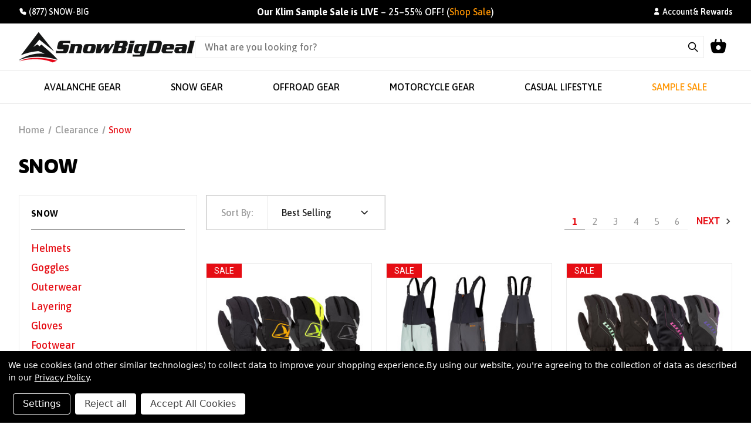

--- FILE ---
content_type: text/html; charset=UTF-8
request_url: https://snowbigdeal.com/clearance/snow.html
body_size: 28120
content:



<!DOCTYPE html>
<html class="no-js" lang="en">
    <head>
        <title>Clearance Snowmobile Gear | Snow Gear Sale | SnowBigDeal</title>
        <link rel="dns-prefetch preconnect" href="https://cdn11.bigcommerce.com/s-tdkjvabppo" crossorigin><link rel="dns-prefetch preconnect" href="https://fonts.googleapis.com/" crossorigin><link rel="dns-prefetch preconnect" href="https://fonts.gstatic.com/" crossorigin>
        <meta name="keywords" content="SnowBigDeal | Avalanche Safety Gear, Snowmobiling Equipment, Offroad Accessories, and More"><link rel='canonical' href='https://snowbigdeal.com/clearance/snow.html' /><meta name='platform' content='bigcommerce.stencil' />
        
                <link rel="next" href="https://snowbigdeal.com/clearance/snow.html?page&#x3D;2">
    
    <script>
        window.dataLayer = window.dataLayer || [];
        dataLayer.push({
            'event': 'viewCategory',
            'categoryName': 'Snow',
            'categoryId': '79',
            'categoryProductsPerPage': 24
        });
    </script>

        
        <!-- Google Tag Manager -->
        <script>(function(w,d,s,l,i){w[l]=w[l]||[];w[l].push({'gtm.start':
        new Date().getTime(),event:'gtm.js'});var f=d.getElementsByTagName(s)[0],
        j=d.createElement(s),dl=l!='dataLayer'?'&l='+l:'';j.async=true;j.src=
        'https://www.googletagmanager.com/gtm.js?id='+i+dl;f.parentNode.insertBefore(j,f);
        })(window,document,'script','dataLayer','GTM-5XB5SKB5');</script>
        <!-- End Google Tag Manager -->

        <link href="https://cdn11.bigcommerce.com/s-tdkjvabppo/product_images/Feather%20Icon%20Only.jpg?t&#x3D;1681336743" rel="shortcut icon">
        <meta name="viewport" content="width=device-width, initial-scale=1, maximum-scale=1, viewport-fit=cover">

        <script>
            document.documentElement.className = document.documentElement.className.replace('no-js', 'js');
        </script>

        <script>
    function browserSupportsAllFeatures() {
        return window.Promise
            && window.fetch
            && window.URL
            && window.URLSearchParams
            && window.WeakMap
            // object-fit support
            && ('objectFit' in document.documentElement.style);
    }

    function loadScript(src) {
        var js = document.createElement('script');
        js.src = src;
        js.onerror = function () {
            console.error('Failed to load polyfill script ' + src);
        };
        document.head.appendChild(js);
    }

    if (!browserSupportsAllFeatures()) {
        loadScript('https://cdn11.bigcommerce.com/s-tdkjvabppo/stencil/230bfe40-d85b-013e-2be3-5ae4d6aeca98/e/ced19f80-aa87-013e-b782-4e6f293162ad/dist/theme-bundle.polyfills.js');
    }
</script>
        <script>window.consentManagerTranslations = `{"locale":"en","locales":{"consent_manager.data_collection_warning":"en","consent_manager.accept_all_cookies":"en","consent_manager.gdpr_settings":"en","consent_manager.data_collection_preferences":"en","consent_manager.manage_data_collection_preferences":"en","consent_manager.use_data_by_cookies":"en","consent_manager.data_categories_table":"en","consent_manager.allow":"en","consent_manager.accept":"en","consent_manager.deny":"en","consent_manager.dismiss":"en","consent_manager.reject_all":"en","consent_manager.category":"en","consent_manager.purpose":"en","consent_manager.functional_category":"en","consent_manager.functional_purpose":"en","consent_manager.analytics_category":"en","consent_manager.analytics_purpose":"en","consent_manager.targeting_category":"en","consent_manager.advertising_category":"en","consent_manager.advertising_purpose":"en","consent_manager.essential_category":"en","consent_manager.esential_purpose":"en","consent_manager.yes":"en","consent_manager.no":"en","consent_manager.not_available":"en","consent_manager.cancel":"en","consent_manager.save":"en","consent_manager.back_to_preferences":"en","consent_manager.close_without_changes":"en","consent_manager.unsaved_changes":"en","consent_manager.by_using":"en","consent_manager.agree_on_data_collection":"en","consent_manager.change_preferences":"en","consent_manager.cancel_dialog_title":"en","consent_manager.privacy_policy":"en","consent_manager.allow_category_tracking":"en","consent_manager.disallow_category_tracking":"en"},"translations":{"consent_manager.data_collection_warning":"We use cookies (and other similar technologies) to collect data to improve your shopping experience.","consent_manager.accept_all_cookies":"Accept All Cookies","consent_manager.gdpr_settings":"Settings","consent_manager.data_collection_preferences":"Website Data Collection Preferences","consent_manager.manage_data_collection_preferences":"Manage Website Data Collection Preferences","consent_manager.use_data_by_cookies":" uses data collected by cookies and JavaScript libraries to improve your shopping experience.","consent_manager.data_categories_table":"The table below outlines how we use this data by category. To opt out of a category of data collection, select 'No' and save your preferences.","consent_manager.allow":"Allow","consent_manager.accept":"Accept","consent_manager.deny":"Deny","consent_manager.dismiss":"Dismiss","consent_manager.reject_all":"Reject all","consent_manager.category":"Category","consent_manager.purpose":"Purpose","consent_manager.functional_category":"Functional","consent_manager.functional_purpose":"Enables enhanced functionality, such as videos and live chat. If you do not allow these, then some or all of these functions may not work properly.","consent_manager.analytics_category":"Analytics","consent_manager.analytics_purpose":"Provide statistical information on site usage, e.g., web analytics so we can improve this website over time.","consent_manager.targeting_category":"Targeting","consent_manager.advertising_category":"Advertising","consent_manager.advertising_purpose":"Used to create profiles or personalize content to enhance your shopping experience.","consent_manager.essential_category":"Essential","consent_manager.esential_purpose":"Essential for the site and any requested services to work, but do not perform any additional or secondary function.","consent_manager.yes":"Yes","consent_manager.no":"No","consent_manager.not_available":"N/A","consent_manager.cancel":"Cancel","consent_manager.save":"Save","consent_manager.back_to_preferences":"Back to Preferences","consent_manager.close_without_changes":"You have unsaved changes to your data collection preferences. Are you sure you want to close without saving?","consent_manager.unsaved_changes":"You have unsaved changes","consent_manager.by_using":"By using our website, you're agreeing to our","consent_manager.agree_on_data_collection":"By using our website, you're agreeing to the collection of data as described in our ","consent_manager.change_preferences":"You can change your preferences at any time","consent_manager.cancel_dialog_title":"Are you sure you want to cancel?","consent_manager.privacy_policy":"Privacy Policy","consent_manager.allow_category_tracking":"Allow [CATEGORY_NAME] tracking","consent_manager.disallow_category_tracking":"Disallow [CATEGORY_NAME] tracking"}}`;</script>

        <script>
            window.lazySizesConfig = window.lazySizesConfig || {};
            window.lazySizesConfig.loadMode = 1;
        </script>
        <script async src="https://cdn11.bigcommerce.com/s-tdkjvabppo/stencil/230bfe40-d85b-013e-2be3-5ae4d6aeca98/e/ced19f80-aa87-013e-b782-4e6f293162ad/dist/theme-bundle.head_async.js"></script>
        
        <link href="https://fonts.googleapis.com/css?family=Roboto:400,600%7CLato:400,600%7CAsap:100,Google&display=block" rel="stylesheet">
        
        <link rel="preload" href="https://cdn11.bigcommerce.com/s-tdkjvabppo/stencil/230bfe40-d85b-013e-2be3-5ae4d6aeca98/e/ced19f80-aa87-013e-b782-4e6f293162ad/dist/theme-bundle.font.js" as="script">
        <script async src="https://cdn11.bigcommerce.com/s-tdkjvabppo/stencil/230bfe40-d85b-013e-2be3-5ae4d6aeca98/e/ced19f80-aa87-013e-b782-4e6f293162ad/dist/theme-bundle.font.js"></script>

        <link data-stencil-stylesheet href="https://cdn11.bigcommerce.com/s-tdkjvabppo/stencil/230bfe40-d85b-013e-2be3-5ae4d6aeca98/e/ced19f80-aa87-013e-b782-4e6f293162ad/css/theme-49168d80-d85b-013e-67aa-46fdd62796eb.css" rel="stylesheet">

        <!-- Start Tracking Code for analytics_facebook -->

<script data-bc-cookie-consent="4" type="text/plain">
!function(f,b,e,v,n,t,s){if(f.fbq)return;n=f.fbq=function(){n.callMethod?n.callMethod.apply(n,arguments):n.queue.push(arguments)};if(!f._fbq)f._fbq=n;n.push=n;n.loaded=!0;n.version='2.0';n.queue=[];t=b.createElement(e);t.async=!0;t.src=v;s=b.getElementsByTagName(e)[0];s.parentNode.insertBefore(t,s)}(window,document,'script','https://connect.facebook.net/en_US/fbevents.js');

fbq('set', 'autoConfig', 'false', '1380374279255668');
fbq('dataProcessingOptions', []);
fbq('init', '1380374279255668', {"external_id":"0699516b-f40f-4b57-be8d-1f6a2d141613"});
fbq('set', 'agent', 'bigcommerce', '1380374279255668');

function trackEvents() {
    var pathName = window.location.pathname;

    fbq('track', 'PageView', {}, "");

    // Search events start -- only fire if the shopper lands on the /search.php page
    if (pathName.indexOf('/search.php') === 0 && getUrlParameter('search_query')) {
        fbq('track', 'Search', {
            content_type: 'product_group',
            content_ids: [],
            search_string: getUrlParameter('search_query')
        });
    }
    // Search events end

    // Wishlist events start -- only fire if the shopper attempts to add an item to their wishlist
    if (pathName.indexOf('/wishlist.php') === 0 && getUrlParameter('added_product_id')) {
        fbq('track', 'AddToWishlist', {
            content_type: 'product_group',
            content_ids: []
        });
    }
    // Wishlist events end

    // Lead events start -- only fire if the shopper subscribes to newsletter
    if (pathName.indexOf('/subscribe.php') === 0 && getUrlParameter('result') === 'success') {
        fbq('track', 'Lead', {});
    }
    // Lead events end

    // Registration events start -- only fire if the shopper registers an account
    if (pathName.indexOf('/login.php') === 0 && getUrlParameter('action') === 'account_created') {
        fbq('track', 'CompleteRegistration', {}, "");
    }
    // Registration events end

    

    function getUrlParameter(name) {
        var cleanName = name.replace(/[\[]/, '\[').replace(/[\]]/, '\]');
        var regex = new RegExp('[\?&]' + cleanName + '=([^&#]*)');
        var results = regex.exec(window.location.search);
        return results === null ? '' : decodeURIComponent(results[1].replace(/\+/g, ' '));
    }
}

if (window.addEventListener) {
    window.addEventListener("load", trackEvents, false)
}
</script>
<noscript><img height="1" width="1" style="display:none" alt="null" src="https://www.facebook.com/tr?id=1380374279255668&ev=PageView&noscript=1&a=plbigcommerce1.2&eid="/></noscript>

<!-- End Tracking Code for analytics_facebook -->

<!-- Start Tracking Code for analytics_googleanalytics4 -->

<script data-cfasync="false" src="https://cdn11.bigcommerce.com/shared/js/google_analytics4_bodl_subscribers-358423becf5d870b8b603a81de597c10f6bc7699.js" integrity="sha256-gtOfJ3Avc1pEE/hx6SKj/96cca7JvfqllWA9FTQJyfI=" crossorigin="anonymous"></script>
<script data-cfasync="false">
  (function () {
    window.dataLayer = window.dataLayer || [];

    function gtag(){
        dataLayer.push(arguments);
    }

    function initGA4(event) {
         function setupGtag() {
            function configureGtag() {
                gtag('js', new Date());
                gtag('set', 'developer_id.dMjk3Nj', true);
                gtag('config', 'G-B5LRZG1G0X');
            }

            var script = document.createElement('script');

            script.src = 'https://www.googletagmanager.com/gtag/js?id=G-B5LRZG1G0X';
            script.async = true;
            script.onload = configureGtag;

            document.head.appendChild(script);
        }

        setupGtag();

        if (typeof subscribeOnBodlEvents === 'function') {
            subscribeOnBodlEvents('G-B5LRZG1G0X', true);
        }

        window.removeEventListener(event.type, initGA4);
    }

    gtag('consent', 'default', {"ad_storage":"denied","ad_user_data":"denied","ad_personalization":"denied","analytics_storage":"denied","functionality_storage":"denied"})
            

    var eventName = document.readyState === 'complete' ? 'consentScriptsLoaded' : 'DOMContentLoaded';
    window.addEventListener(eventName, initGA4, false);
  })()
</script>

<!-- End Tracking Code for analytics_googleanalytics4 -->

<!-- Start Tracking Code for analytics_siteverification -->

<meta name="google-site-verification" content="ZRO-LsULlRF4OpZQAqjpaQPx7iO4ji9IoKicnkjDZKU" />

<!-- End Tracking Code for analytics_siteverification -->

<!-- Start Tracking Code for analytics_visualwebsiteoptimizer -->

<!-- Start VWO Async SmartCode -->
<link rel="preconnect" href="https://dev.visualwebsiteoptimizer.com" />
<script data-bc-cookie-consent="4" type="text/plain" id='vwoCode'>
window._vwo_code || (function() {
var account_id=1001358,
version=2.1,
settings_tolerance=2000,
hide_element='body',
hide_element_style = 'opacity:0 !important;filter:alpha(opacity=0) !important;background:none !important;transition:none !important;',
/* DO NOT EDIT BELOW THIS LINE */
f=false,w=window,d=document,v=d.querySelector('#vwoCode'),cK='_vwo_'+account_id+'_settings',cc={};try{var c=JSON.parse(localStorage.getItem('_vwo_'+account_id+'_config'));cc=c&&typeof c==='object'?c:{}}catch(e){}var stT=cc.stT==='session'?w.sessionStorage:w.localStorage;code={nonce:v&&v.nonce,use_existing_jquery:function(){return typeof use_existing_jquery!=='undefined'?use_existing_jquery:undefined},library_tolerance:function(){return typeof library_tolerance!=='undefined'?library_tolerance:undefined},settings_tolerance:function(){return cc.sT||settings_tolerance},hide_element_style:function(){return'{'+(cc.hES||hide_element_style)+'}'},hide_element:function(){if(performance.getEntriesByName('first-contentful-paint')[0]){return''}return typeof cc.hE==='string'?cc.hE:hide_element},getVersion:function(){return version},finish:function(e){if(!f){f=true;var t=d.getElementById('_vis_opt_path_hides');if(t)t.parentNode.removeChild(t);if(e)(new Image).src='https://dev.visualwebsiteoptimizer.com/ee.gif?a='+account_id+e}},finished:function(){return f},addScript:function(e){var t=d.createElement('script');t.type='text/javascript';if(e.src){t.src=e.src}else{t.text=e.text}v&&t.setAttribute('nonce',v.nonce);d.getElementsByTagName('head')[0].appendChild(t)},load:function(e,t){var n=this.getSettings(),i=d.createElement('script'),r=this;t=t||{};if(n){i.textContent=n;d.getElementsByTagName('head')[0].appendChild(i);if(!w.VWO||VWO.caE){stT.removeItem(cK);r.load(e)}}else{var o=new XMLHttpRequest;o.open('GET',e,true);o.withCredentials=!t.dSC;o.responseType=t.responseType||'text';o.onload=function(){if(t.onloadCb){return t.onloadCb(o,e)}if(o.status===200||o.status===304){_vwo_code.addScript({text:o.responseText})}else{_vwo_code.finish('&e=loading_failure:'+e)}};o.onerror=function(){if(t.onerrorCb){return t.onerrorCb(e)}_vwo_code.finish('&e=loading_failure:'+e)};o.send()}},getSettings:function(){try{var e=stT.getItem(cK);if(!e){return}e=JSON.parse(e);if(Date.now()>e.e){stT.removeItem(cK);return}return e.s}catch(e){return}},init:function(){if(d.URL.indexOf('__vwo_disable__')>-1)return;var e=this.settings_tolerance();w._vwo_settings_timer=setTimeout(function(){_vwo_code.finish();stT.removeItem(cK)},e);var t;if(this.hide_element()!=='body'){t=d.createElement('style');var n=this.hide_element(),i=n?n+this.hide_element_style():'',r=d.getElementsByTagName('head')[0];t.setAttribute('id','_vis_opt_path_hides');v&&t.setAttribute('nonce',v.nonce);t.setAttribute('type','text/css');if(t.styleSheet)t.styleSheet.cssText=i;else t.appendChild(d.createTextNode(i));r.appendChild(t)}else{t=d.getElementsByTagName('head')[0];var i=d.createElement('div');i.style.cssText='z-index: 2147483647 !important;position: fixed !important;left: 0 !important;top: 0 !important;width: 100% !important;height: 100% !important;background: white !important;display: block !important;';i.setAttribute('id','_vis_opt_path_hides');i.classList.add('_vis_hide_layer');t.parentNode.insertBefore(i,t.nextSibling)}var o=window._vis_opt_url||d.URL,s='https://dev.visualwebsiteoptimizer.com/j.php?a='+account_id+'&u='+encodeURIComponent(o)+'&vn='+version;if(w.location.search.indexOf('_vwo_xhr')!==-1){this.addScript({src:s})}else{this.load(s+'&x=true')}}};w._vwo_code=code;code.init();})();
</script>
<!-- End VWO Async SmartCode -->

<!-- End Tracking Code for analytics_visualwebsiteoptimizer -->


<script type="text/javascript" src="https://checkout-sdk.bigcommerce.com/v1/loader.js" defer ></script>
<script>window.consentManagerStoreConfig = function () { return {"storeName":"SnowBigDeal","privacyPolicyUrl":"https:\/\/snowbigdeal.com\/privacy-policy\/","writeKey":null,"improvedConsentManagerEnabled":true,"AlwaysIncludeScriptsWithConsentTag":true}; };</script>
<script type="text/javascript" src="https://cdn11.bigcommerce.com/shared/js/bodl-consent-32a446f5a681a22e8af09a4ab8f4e4b6deda6487.js" integrity="sha256-uitfaufFdsW9ELiQEkeOgsYedtr3BuhVvA4WaPhIZZY=" crossorigin="anonymous" defer></script>
<script type="text/javascript" src="https://cdn11.bigcommerce.com/shared/js/storefront/consent-manager-config-3013a89bb0485f417056882e3b5cf19e6588b7ba.js" defer></script>
<script type="text/javascript" src="https://cdn11.bigcommerce.com/shared/js/storefront/consent-manager-08633fe15aba542118c03f6d45457262fa9fac88.js" defer></script>
<script type="text/javascript">
var BCData = {};
</script>
<!-- Google tag (gtag.js) -->
<script async src="https://www.googletagmanager.com/gtag/js?id=AW-1002069278"></script>
<script>
  window.dataLayer = window.dataLayer || [];
  function gtag(){dataLayer.push(arguments);}
  gtag('js', new Date());
 
  gtag('config', 'AW-1002069278');
</script>
 <script data-cfasync="false" src="https://microapps.bigcommerce.com/bodl-events/1.9.4/index.js" integrity="sha256-Y0tDj1qsyiKBRibKllwV0ZJ1aFlGYaHHGl/oUFoXJ7Y=" nonce="" crossorigin="anonymous"></script>
 <script data-cfasync="false" nonce="">

 (function() {
    function decodeBase64(base64) {
       const text = atob(base64);
       const length = text.length;
       const bytes = new Uint8Array(length);
       for (let i = 0; i < length; i++) {
          bytes[i] = text.charCodeAt(i);
       }
       const decoder = new TextDecoder();
       return decoder.decode(bytes);
    }
    window.bodl = JSON.parse(decodeBase64("[base64]"));
 })()

 </script>

<script nonce="">
(function () {
    var xmlHttp = new XMLHttpRequest();

    xmlHttp.open('POST', 'https://bes.gcp.data.bigcommerce.com/nobot');
    xmlHttp.setRequestHeader('Content-Type', 'application/json');
    xmlHttp.send('{"store_id":"1002897684","timezone_offset":"-7.0","timestamp":"2026-01-21T03:11:57.66553000Z","visit_id":"86a1e5cd-7b83-426b-9a1b-06667c5468aa","channel_id":1}');
})();
</script>
        

        <script>
            var theme_settings = {
                show_fast_cart: true,
                linksPerCol: 5,
            };
        </script>

        <link rel="preload" href="https://cdn11.bigcommerce.com/s-tdkjvabppo/stencil/230bfe40-d85b-013e-2be3-5ae4d6aeca98/e/ced19f80-aa87-013e-b782-4e6f293162ad/dist/theme-bundle.main.js" as="script">
        
        <script class="smile-bigcommerce-init" src="https://js.smile.io/v1/smile-bigcommerce.js" data-channel-key="channel_xZ0L1P4Td4LkrBnh4O5t44yF"></script>
    </head>
    <body>
        <!-- Google Tag Manager (noscript) -->
        <noscript><iframe src="https://www.googletagmanager.com/ns.html?id=GTM-5XB5SKB5"
        height="0" width="0" style="display:none;visibility:hidden"></iframe></noscript>
        <!-- End Google Tag Manager (noscript) -->
        
        <svg data-src="https://cdn11.bigcommerce.com/s-tdkjvabppo/stencil/230bfe40-d85b-013e-2be3-5ae4d6aeca98/e/ced19f80-aa87-013e-b782-4e6f293162ad/img/icon-sprite.svg" class="icons-svg-sprite"></svg>

        <header class="site-header" role="banner">
  <div class="top-bar">
  <div class="container">
    <div class="phone-wrap">
      <a href="tel:+1(877)766-9244" data-numeric="+1(877)766-9244" data-branded="(877)SNOW-BIG" aria-label="Call +1(877)766-9244">
        <i class="ti ti-phone-filled" aria-hidden="true"></i>
        <span class="phone-formatted">+1(877)766-9244</span>
      </a>
    </div>

    <div class="message-wrap" role="region" aria-label="Promotional banner">
      <!-- <div class="countdown" data-countdown data-countdown-target="2025-12-14T23:59:59">
  <div class="countdown__icon-wrap">
    <span class="countdown__icon" aria-hidden="true"></span>
  </div>
  <div class="countdown__label-wrap">
    <span class="countdown__label">Shipping Deadline</span>
  </div>

  <div class="countdown__time" role="timer" aria-live="polite" aria-atomic="true">
    <span class="countdown__segment" data-unit="days">
      <span class="countdown__value">00</span><span class="countdown__unit">D</span>
    </span>
    <span class="countdown__segment" data-unit="hours">
      <span class="countdown__value">00</span><span class="countdown__unit">H</span>
    </span>
    <span class="countdown__segment" data-unit="minutes">
      <span class="countdown__value">00</span><span class="countdown__unit">M</span>
    </span>
    <span class="countdown__segment" data-unit="seconds">
      <span class="countdown__value">00</span><span class="countdown__unit">S</span>
    </span>
  </div>

  <div class="countdown__cta-wrap">
    <a class="countdown__cta" href="/shipping-policy/">See Details</a>
  </div>
</div>

<div class="message countdown__fallback" aria-live="polite" hidden>
  Free Shipping On All U.S. Orders Today!
</div>
 -->
       <!-- <strong>Free Shipping On All U.S. Orders Today!</strong> -->

      <div class="marquee-message" data-message="Our Klim Sample Sale is LIVE!">
        <span><a href="/sample-sale/"><strong>Our Klim Sample Sale is LIVE</strong> &ndash; 25&ndash;55% OFF! (<span class="highlight-text">Shop Sale</span>)</a></span>
      </div>
    </div>

    <div class="account-wrap">
        <a href="/account.php?action=order_status&show=dashboard">
          <i class="ti ti-user-filled"></i>
          <span class="customer-formatted">Account</span>
        </a>
        <div class="rewards-wrap">
          &amp;
          <button type="button" data-smile-launcher-guest>Rewards</button>
        </div>
    </div>
  </div>
</div>

  <div class="main">
    <div class="container">
      <div class="mobile-menu-toggle">
  <button type="button" class="mobile-menu-toggle-btn" data-mobile-menu-toggle="menu" aria-label="Open menu" aria-expanded="false" aria-controls="mobile-menu">
    <i class="ti ti-menu-2" aria-hidden="true"></i>
  </button>
</div>

<div class="mobile-menu" id="mobile-menu" role="dialog" aria-modal="true" aria-labelledby="mobile-menu-heading">
  <div class="close-btn">
    <button type="button" class="mobile-menu-close-btn" data-mobile-menu-close="menu" aria-label="Close menu">
      <i class="ti ti-x" aria-hidden="true"></i>
    </button>
  </div>

  <div class="container">
    <header class="menu-header">
      <div class="account-wrap">
    <a href="/account.php">
      <i class="ti ti-user-filled"></i>
      <span class="customer-formatted">Account</span>
    </a>
    <div class="rewards-wrap">
      &amp;
      <button type="button" data-smile-launcher-guest>Rewards</button>
    </div>
</div>
    </header>

    <nav class="mobile-nav" aria-label="Main navigation">
      <h2 id="mobile-menu-heading" class="visually-hidden">Menu</h2>
      <ul class="nav-list">
        <li class="nav-item special">
          <a href="/sample-sale/" class="nav-link-wrapper">
            <i class="ti ti-tag-filled nav-icon" aria-hidden="true"></i>
            <span class="nav-label">Sample Sale</span>
          </a>
        </li>
        <li class="nav-item has-dropdown">
          <div class="nav-link-wrapper has-dropdown-toggle">
            <a href="/avalanche-safety-gear/" class="nav-link">
              <span class="nav-label">Avalanche Gear</span>
            </a>
              <i class="ti ti-chevron-down dropdown-icon"></i>
          </div>
          <ul class="sub-nav-list">
                <li class="sub-nav-item">
                  <a href="/avalanche-airbags/" class="sub-nav-link">Airbags &amp; Packs</a>
                </li>
                <li class="sub-nav-item">
                  <a href="/avalanche-safety/beacons-communication/" class="sub-nav-link">Beacons &amp; Communication</a>
                </li>
                <li class="sub-nav-item">
                  <a href="/avalanche-safety/shovels-probes.html" class="sub-nav-link">Shovels &amp; Probes</a>
                </li>
              <li class="sub-nav-item">
                <a href="/avalanche-safety/kits.html" class="sub-nav-link">Rescue Kits &amp; Bundles</a>
              </li>
              <li class="sub-nav-item">
                <a href="/avalanche-safety/armor-protection/" class="sub-nav-link">Armor &amp; Protection</a>
              </li>
              <li class="sub-nav-item">
                <a href="/avalanche-safety/tunnel-bags.html" class="sub-nav-link">Tunnel Bags</a>
              </li>
              <li class="sub-nav-item">
                <a href="/avalanche-safety/first-aid.html" class="sub-nav-link">First Aid</a>
              </li>
              <li class="sub-nav-item">
                <a href="/accessories" class="sub-nav-link">Accessories</a>
              </li>
          </ul>
        </li>
                <li class="nav-item has-dropdown">
          <div class="nav-link-wrapper has-dropdown-toggle">
            <a href="/helmets-goggles/" class="nav-link">
              <span class="nav-label">Helmets &amp; Goggles</span>
            </a>
              <i class="ti ti-chevron-down dropdown-icon"></i>
          </div>
          <ul class="sub-nav-list">
                <li class="sub-nav-item">
                  <a href="/helmets-goggles/helmets.html" class="sub-nav-link">Helmets</a>
                </li>
                <li class="sub-nav-item">
                  <a href="/helmets-goggles/goggles.html" class="sub-nav-link">Goggles</a>
                </li>
                <li class="sub-nav-item">
                  <a href="/helmets-goggles/lenses-shields.html" class="sub-nav-link">Lenses &amp; Shields</a>
                </li>
              <li class="sub-nav-item">
                <a href="/helmets-goggles/balaclavas.html" class="sub-nav-link">Balaclavas &amp; Headwear</a>
              </li>
              <li class="sub-nav-item">
                <a href="/lifestyle/sunglasses.html" class="sub-nav-link">Sunglasses</a>
              </li>
              <li class="sub-nav-item">
                <a href="/helmets-goggles/accessories.html" class="sub-nav-link">Parts &amp; Accessories</a>
              </li>
          </ul>
        </li>
                <li class="nav-item has-dropdown">
          <div class="nav-link-wrapper has-dropdown-toggle">
            <a href="/snow-gear/" class="nav-link">
              <span class="nav-label">Snow Gear</span>
            </a>
              <i class="ti ti-chevron-down dropdown-icon"></i>
          </div>
          <ul class="sub-nav-list">
                <li class="sub-nav-item">
                  <a href="/snow/helmets.html" class="sub-nav-link">Helmets &amp; Goggles</a>
                </li>
                <li class="sub-nav-item">
                  <a href="/snow/outerwear.html" class="sub-nav-link">Outerwear</a>
                </li>
                <li class="sub-nav-item">
                  <a href="/snow/layering.html" class="sub-nav-link">Layering</a>
                </li>
                <li class="sub-nav-item">
                  <a href="/snow/snowmobile-gloves.html" class="sub-nav-link">Gloves</a>
                </li>
              <li class="sub-nav-item">
                <a href="/snow/footwear.html" class="sub-nav-link">Footwear</a>
              </li>
              <li class="sub-nav-item">
                <a href="/snow/bags-packs.html" class="sub-nav-link">Bags &amp; Packs</a>
              </li>
              <li class="sub-nav-item">
                <a href="/snow/accessories.html" class="sub-nav-link">Accessories</a>
              </li>
          </ul>
        </li>
                <li class="nav-item has-dropdown">
          <div class="nav-link-wrapper has-dropdown-toggle">
            <a href="/offroad-gear/" class="nav-link">
              <span class="nav-label">Offroad Gear</span>
            </a>
              <i class="ti ti-chevron-down dropdown-icon"></i>
          </div>
          <ul class="sub-nav-list">
                <li class="sub-nav-item">
                  <a href="/dirt/helmets.html" class="sub-nav-link">Helmets &amp; Goggles</a>
                </li>
                <li class="sub-nav-item">
                  <a href="/offroad-gear/?Product+Family%5B%5D&#x3D;Pants&amp;Product+Family%5B%5D&#x3D;Pants+%26+Bibs&amp;Product+Family%5B%5D&#x3D;Pants+%26+Bottoms&amp;Product+Family&#x3D;Jerseys" class="sub-nav-link">Outerwear</a>
                </li>
                <li class="sub-nav-item">
                  <a href="/dirt/layering.html" class="sub-nav-link">Layering</a>
                </li>
              <li class="sub-nav-item">
                <a href="/dirt/gloves.html" class="sub-nav-link">Gloves</a>
              </li>
              <li class="sub-nav-item">
                <a href="/dirt/footwear.html" class="sub-nav-link">Footwear</a>
              </li>
              <li class="sub-nav-item">
                <a href="/dirt/bags.html" class="sub-nav-link">Bags &amp; Packs</a>
              </li>
              <li class="sub-nav-item">
                <a href="/dirt/accessories.html" class="sub-nav-link">Accessories</a>
              </li>
          </ul>
        </li>
                <li class="nav-item has-dropdown">
          <div class="nav-link-wrapper has-dropdown-toggle">
            <a href="/motorcycle-gear/" class="nav-link">
              <span class="nav-label">Motorcycle Gear</span>
            </a>
              <i class="ti ti-chevron-down dropdown-icon"></i>
          </div>
          <ul class="sub-nav-list">
                <li class="sub-nav-item">
                  <a href="/motorcycle/helmets-goggles/" class="sub-nav-link">Helmets &amp; Goggles</a>
                </li>
                <li class="sub-nav-item">
                  <a href="/motorcycle/outerwear" class="sub-nav-link">Outerwear</a>
                </li>
                <li class="sub-nav-item">
                  <a href="/motorcycle/layering/" class="sub-nav-link">Layering</a>
                </li>
              <li class="sub-nav-item">
                <a href="/motorcycle/gloves/" class="sub-nav-link">Gloves</a>
              </li>
              <li class="sub-nav-item">
                <a href="/motorcycle/footwear/" class="sub-nav-link">Footwear</a>
              </li>
              <li class="sub-nav-item">
                <a href="/motorcycle/bags-packs/" class="sub-nav-link">Bags &amp; Packs</a>
              </li>
              <li class="sub-nav-item">
                <a href="/motorcycle/accessories/" class="sub-nav-link">Accessories</a>
              </li>
          </ul>
        </li>
                <li class="nav-item has-dropdown">
          <div class="nav-link-wrapper has-dropdown-toggle">
            <a href="/casual-lifestyle/" class="nav-link">
              <span class="nav-label">Casual Lifestyle</span>
            </a>
              <i class="ti ti-chevron-down dropdown-icon"></i>
          </div>
          <ul class="sub-nav-list">
                <li class="sub-nav-item">
                  <a href="/lifestyle/coats-jackets.html" class="sub-nav-link">Coats &amp; Jackets</a>
                </li>
                <li class="sub-nav-item">
                  <a href="/lifestyle/sweaters-hoodies.html" class="sub-nav-link">Sweaters &amp; Hoodies</a>
                </li>
                <li class="sub-nav-item">
                  <a href="/shirts-tops/" class="sub-nav-link">Shirts &amp; Tops</a>
                </li>
                <li class="sub-nav-item">
                  <a href="/lifestyle/pants.html" class="sub-nav-link">Pants &amp; Bottoms</a>
                </li>
                <li class="sub-nav-item">
                  <a href="/lifestyle/underwear-layering/" class="sub-nav-link">Underwear &amp; Layering</a>
                </li>
                <li class="sub-nav-item">
                  <a href="/lifestyle/hats-beanies.html" class="sub-nav-link">Hats &amp; Beanies</a>
                </li>
                <li class="sub-nav-item">
                  <a href="/lifestyle/footwear.html" class="sub-nav-link">Footwear</a>
                </li>
                <li class="sub-nav-item">
                  <a href="/lifestyle/bags-packs.html" class="sub-nav-link">Bags &amp; Packs</a>
                </li>
                <li class="sub-nav-item">
                  <a href="/lifestyle/sunglasses.html" class="sub-nav-link">Sunglasses</a>
                </li>
                <li class="sub-nav-item">
                  <a href="/lifestyle/accessories.html" class="sub-nav-link">Accessories</a>
                </li>
          </ul>
        </li>
                <li class="nav-item has-dropdown">
          <div class="nav-link-wrapper has-dropdown-toggle">
            <a href="/brand/" class="nav-link">
              <span class="nav-label">Brand</span>
            </a>
              <i class="ti ti-chevron-down dropdown-icon"></i>
          </div>
          <ul class="sub-nav-list">
              <li class="sub-nav-item">
                <a href="/brand/klim/" class="sub-nav-link">Klim</a>
              </li>
              <li class="sub-nav-item">
                <a href="/509/" class="sub-nav-link">509</a>
              </li>
              <li class="sub-nav-item">
                <a href="/brand/bca/" class="sub-nav-link">Backcountry Access (BCA)</a>
              </li>
              <li class="sub-nav-item">
                <a href="/brand/fly-racing/" class="sub-nav-link">FLY Racing</a>
              </li>
              <li class="sub-nav-item">
                <a href="/brand/heatvue/" class="sub-nav-link">HeatVue</a>
              </li>
              <li class="sub-nav-item">
                <a href="/brand/oxbow/" class="sub-nav-link">Oxbow</a>
              </li>
              <li class="sub-nav-item">
                <a href="/brand/snowbigdeal/" class="sub-nav-link">SnowBigDeal</a>
              </li>
              <li class="sub-nav-item">
                <a href="/brands/" class="sub-nav-link">View All Brands</a>
              </li>
          </ul>
        </li>
              </ul>
    </nav>

    <nav class="mobile-pages" aria-label="Secondary navigation">
      <ul class="page-list">
        <li class="page-item">
          <a href="/customer-service/" class="page-link">
            <i class="ti ti-headset" aria-hidden="true"></i>
            <span class="page-label">Customer Service</span>
          </a>
        </li>
        <li class="page-item">
          <a href="/returns/" class="page-link">
            <i class="ti ti-package-export"></i>
            <span class="page-label">Returns</span>
          </a>
        </li>
        <li class="page-item">
          <a href="/giftcertificates.php" class="page-link">
            <i class="ti ti-gift-card"></i>
            <span class="page-label">Gift Cards</span>
          </a>
        </li>
        <li class="page-item">
          <a href="/snowtree/" class="page-link">
            <i class="ti ti-ruler-measure-2"></i>
            <span class="page-label">Fairview Snow Tree</span>
          </a>
        </li>
        <li class="page-item">
          <a href="/blog/" class="page-link">
            <i class="ti ti-news"></i>
            <span class="page-label">Blog</span>
          </a>
        </li>
      </ul>
    </nav>

    <div class="scroll-hint">
      <i class="ti ti-chevrons-left"></i>
      <span>More</span>
    </div>
  </div>
</div>

      <div class="logo-wrap">
  <a href="https://snowbigdeal.com/">
      <img src="https://cdn11.bigcommerce.com/s-tdkjvabppo/images/stencil/300x60/sbd_horizontal_blackweb_1763498563__63784.original.png" alt="SnowBigDeal" title="SnowBigDeal" class="logo-image">
  </a>
</div>

      <div class="desktop-search">
        <form action="/search.php" class="search-form" data-quick-search-form data-url="/search.php" role="search" aria-label="Search products">
    <input type="search" name="search_query" placeholder="What are you looking for?" data-search-quick autocomplete="off" aria-label="Search query">
    <button type="submit" class="search-submit-btn" aria-label="Submit search">
      <i class="ti ti-search search-icon" aria-hidden="true"></i>
      <i class="ti ti-x close-icon" style="display: none;" aria-hidden="true"></i>
    </button>
</form>

<div class="quick-results" role="region" aria-live="polite" aria-label="Search results">
  <div class="results" role="status" aria-live="polite">
    <p class="results-empty-message">No products found for ""</p>
  </div>
</div>
      </div>

      <div class="cart-preview">
  <a href="/cart.php" aria-label="Shopping cart">
    <i class="ti ti-basket-filled" aria-hidden="true"></i>

  </a>
</div>

<div class="cart-module" role="dialog" aria-labelledby="cart-heading" aria-modal="true">
  <header class="cart-header">
    <h4 id="cart-heading">Your Cart</h4>
    <div class="close-btn">
      <a href="#" class="cart-close-btn" data-cart-close="cart" aria-label="Close cart">
        <i class="ti ti-x" aria-hidden="true"></i>
      </a>
    </div>
  </header>

  <div class="cart-content">
      <div class="cart-empty" role="status">
        <i class="ti ti-basket-filled" aria-hidden="true"></i>
        <p>Your cart is empty</p>
      </div>
  </div>


  <footer class="cart-footer">
    <a href="/cart.php" class="cart-btn" aria-label="View cart">
      <i class="ti ti-basket-filled" aria-hidden="true"></i>
    </a>
    <a href="/checkout" class="checkout-btn is-disabled" aria-disabled="true" tabindex="-1">Checkout</a>
  </footer>
</div>
    </div>
  </div>

  <div class="mobile-search">
    <div class="container">
      <form action="/search.php" class="search-form" data-quick-search-form data-url="/search.php" role="search" aria-label="Search products">
    <input type="search" name="search_query" placeholder="What are you looking for?" data-search-quick autocomplete="off" aria-label="Search query">
    <button type="submit" class="search-submit-btn" aria-label="Submit search">
      <i class="ti ti-search search-icon" aria-hidden="true"></i>
      <i class="ti ti-x close-icon" style="display: none;" aria-hidden="true"></i>
    </button>
</form>

<div class="quick-results" role="region" aria-live="polite" aria-label="Search results">
  <div class="results" role="status" aria-live="polite">
    <p class="results-empty-message">No products found for ""</p>
  </div>
</div>
    </div>
  </div>

  <div class="desktop-nav-wrapper">
    <div class="container">
      <nav class="desktop-nav" aria-label="Main navigation">
  <ul class="nav-list">
    <li class="nav-item has-dropdown">
      <a href="/avalanche-safety-gear/" class="nav-link" aria-haspopup="true" aria-expanded="false">
        <div class="nav-label">Avalanche Gear</div>
      </a>
      <div class="simple-dropdown">
          <a href="/avalanche-safety/beacons/beacons.html" class="simple-dropdown-promotion">
            <i class="ti ti-discount-2"></i>
            <span>Free Probe with Any Beacon Purchase!</span>
            <span class="promotion-cta">Shop Beacons</span>
          </a>
              <a href="/avalanche-airbags/" class="simple-dropdown-link">Airbags &amp; Packs</a>
              <a href="/avalanche-safety/beacons-communication/" class="simple-dropdown-link">Beacons &amp; Communication</a>
              <a href="/avalanche-safety/shovels-probes.html" class="simple-dropdown-link">Shovels &amp; Probes</a>
            <a href="/avalanche-safety/kits.html" class="simple-dropdown-link">Rescue Kits &amp; Bundles</a>
            <a href="/avalanche-safety/armor-protection/" class="simple-dropdown-link">Armor &amp; Protection</a>
            <a href="/avalanche-safety/tunnel-bags.html" class="simple-dropdown-link">Tunnel Bags</a>
            <a href="/avalanche-safety/first-aid.html" class="simple-dropdown-link">First Aid</a>
            <a href="/accessories" class="simple-dropdown-link">Accessories</a>
      </div>
      <div class="mega-menu">
        <div class="container">
          <div class="mega-menu-grid">
            <div class="mega-menu-featured">
              <a href="/avalanche-safety-gear/" class="mega-menu-image">
                <img src="https://cdn11.bigcommerce.com/s-tdkjvabppo/images/stencil/original/image-manager/menu-avalanche-gear.jpg?t&#x3D;1764785257" alt="Avalanche Gear" loading="lazy">
              </a>
            </div>
            <div class="mega-menu-content">
                <a href="/avalanche-safety/beacons/beacons.html" class="mega-menu-promotion">
                  <i class="ti ti-discount-2"></i>
                  <span>Free Probe with Any Beacon Purchase!</span>
                  <span class="promotion-cta">Shop Beacons</span>
                </a>
              <div class="mega-menu-columns">
                <div class="mega-menu-column has-sub-links">
                  <a href="/avalanche-airbags/" class="mega-menu-link">Airbags &amp; Packs</a>
                  <ul class="mega-submenu-list">
                    <li class="mega-submenu-item">
                      <a href="/avalanche-safety/airbags/airbag-vests.html" class="mega-submenu-link">Airbag Vests</a>
                    </li>
                    <li class="mega-submenu-item">
                      <a href="/avalanche-safety/airbags/battery-powered-airbags.html" class="mega-submenu-link">Electric Airbags</a>
                    </li>
                    <li class="mega-submenu-item">
                      <a href="/avalanche-safety/airbags/canister-airbags.html" class="mega-submenu-link">Canister Airbags</a>
                    </li>
                    <li class="mega-submenu-item">
                      <a href="/avalanche-safety/airbags/canisters.html" class="mega-submenu-link">Canisters &amp; Refill Kits</a>
                    </li>
                    <li class="mega-submenu-item">
                      <a href="/avalanche-safety/airbags-packs/backpacks/" class="mega-submenu-link">Backpacks</a>
                    </li>
                    <li class="mega-submenu-item">
                      <a href="/avalanche-safety/accessories.html" class="mega-submenu-link">Accessories</a>
                    </li>
                  </ul>
                </div>
                <div class="mega-menu-column has-sub-links">
                  <a href="/avalanche-safety/beacons-communication/" class="mega-menu-link">Beacons &amp; Communication</a>
                  <ul class="mega-submenu-list">
                    <li class="mega-submenu-item">
                      <a href="/avalanche-safety/beacons/beacons.html" class="mega-submenu-link">Beacons &amp; Transceivers</a>
                    </li>
                    <li class="mega-submenu-item">
                      <a href="/avalanche-safety/beacons-communication/radios-headsets/" class="mega-submenu-link">Backcountry Radios</a>
                    </li>
                    <li class="mega-submenu-item">
                      <a href="/avalanche-safety/beacons-communication/radios-headsets/" class="mega-submenu-link">Headsets &amp; Comms</a>
                    </li>
                    <li class="mega-submenu-item">
                      <a href="/avalanche-safety-gear/beacons-radios/accessories" class="mega-submenu-link">Accessories</a>
                    </li>
                  </ul>
                </div>
                <div class="mega-menu-column has-sub-links">
                  <a href="/avalanche-safety/shovels-probes.html" class="mega-menu-link">Shovels &amp; Probes</a>
                  <ul class="mega-submenu-list">
                    <li class="mega-submenu-item">
                      <a href="/avalanche-safety/shovels-probes/shovels.html" class="mega-submenu-link">Shovels</a>
                    </li>
                    <li class="mega-submenu-item">
                      <a href="/avalanche-safety/shovels-probes/probes.html" class="mega-submenu-link">Probes</a>
                    </li>
                    <li class="mega-submenu-item">
                      <a href="/avalanche-safety-gear/shovels-probes/accessories" class="mega-submenu-link">Accessories</a>
                    </li>
                  </ul>
                </div>
                <div class="mega-menu-column mega-menu-other-links">
                  <a href="/avalanche-safety/kits.html" class="mega-menu-link">Rescue Kits &amp; Bundles</a>
                  <a href="/avalanche-safety/armor-protection/" class="mega-menu-link">Armor &amp; Protection</a>
                  <a href="/avalanche-safety/tunnel-bags.html" class="mega-menu-link">Tunnel Bags</a>
                  <a href="/avalanche-safety/first-aid.html" class="mega-menu-link">First Aid</a>
                  <a href="/accessories" class="mega-menu-link">Accessories</a>
                </div>
              </div>
            </div>
          </div>
        </div>
      </div>
    </li>
        <li class="nav-item nav-helmets has-dropdown">
      <a href="/helmets-goggles/" class="nav-link" aria-haspopup="true" aria-expanded="false">
        <div class="nav-label">Helmets &amp; Goggles</div>
      </a>
      <div class="simple-dropdown">
          <a href="/promotions/509-helmet-goggle-bundles/" class="simple-dropdown-promotion">
            <i class="ti ti-discount-2"></i>
            <span>$25 Off Helmet & Goggle Bundles</span>
            <span class="promotion-cta">Shop Bundles</span>
          </a>
              <a href="/helmets-goggles/helmets.html" class="simple-dropdown-link">Helmets</a>
              <a href="/helmets-goggles/goggles.html" class="simple-dropdown-link">Goggles</a>
              <a href="/helmets-goggles/lenses-shields.html" class="simple-dropdown-link">Lenses &amp; Shields</a>
            <a href="/helmets-goggles/balaclavas.html" class="simple-dropdown-link">Balaclavas &amp; Headwear</a>
            <a href="/lifestyle/sunglasses.html" class="simple-dropdown-link">Sunglasses</a>
            <a href="/helmets-goggles/accessories.html" class="simple-dropdown-link">Parts &amp; Accessories</a>
      </div>
      <div class="mega-menu">
        <div class="container">
          <div class="mega-menu-grid">
            <div class="mega-menu-featured">
              <a href="/helmets-goggles/" class="mega-menu-image">
                <img src="https://cdn11.bigcommerce.com/s-tdkjvabppo/images/stencil/original/image-manager/helmet-goggle.png?t&#x3D;1763844133" alt="Helmets &amp; Goggles" loading="lazy">
              </a>
            </div>
            <div class="mega-menu-content">
                <a href="/promotions/509-helmet-goggle-bundles/" class="mega-menu-promotion">
                  <i class="ti ti-discount-2"></i>
                  <span>$25 Off Helmet & Goggle Bundles</span>
                  <span class="promotion-cta">Shop Bundles</span>
                </a>
              <div class="mega-menu-columns">
                <div class="mega-menu-column has-sub-links">
                  <a href="/helmets-goggles/helmets.html" class="mega-menu-link">Helmets</a>
                  <ul class="mega-submenu-list">
                    <li class="mega-submenu-item">
                      <a href="/helmets-goggles/helmets/snowmobile-helmets.html" class="mega-submenu-link">Snowmobile Helmets</a>
                    </li>
                    <li class="mega-submenu-item">
                      <a href="/helmets-goggles/helmets/offroad-helmets.html" class="mega-submenu-link">Offroad Helmets</a>
                    </li>
                    <li class="mega-submenu-item">
                      <a href="/helmets-goggles/helmets/motorcycle-helmets.html" class="mega-submenu-link">Motorcycle Helmets</a>
                    </li>
                    <li class="mega-submenu-item">
                      <a href="/helmets-goggles/helmets/youth-helmets.html" class="mega-submenu-link">Youth Helmets</a>
                    </li>
                    <li class="mega-submenu-item">
                      <a href="/parts-accessories/" class="mega-submenu-link">Parts &amp; Accessories</a>
                    </li>
                  </ul>
                </div>
                <div class="mega-menu-column has-sub-links">
                  <a href="/helmets-goggles/goggles.html" class="mega-menu-link">Goggles</a>
                  <ul class="mega-submenu-list">
                    <li class="mega-submenu-item">
                      <a href="/helmets-goggles/goggles/heated-goggles.html" class="mega-submenu-link">Heated Goggles</a>
                    </li>
                    <li class="mega-submenu-item">
                      <a href="/helmets-goggles/goggles/snow-goggles/" class="mega-submenu-link">Snow Goggles</a>
                    </li>
                    <li class="mega-submenu-item">
                      <a href="/helmets-goggles/goggles/offroad-goggles/" class="mega-submenu-link">Offroad Goggles</a>
                    </li>
                    <li class="mega-submenu-item">
                      <a href="/helmets-goggles/goggles/youth-goggles.html" class="mega-submenu-link">Youth Goggles</a>
                    </li>
                    <li class="mega-submenu-item">
                      <a href="/helmets-goggles/goggles/parts-accessories/" class="mega-submenu-link">Parts &amp; Accessories</a>
                    </li>
                  </ul>
                </div>
                <div class="mega-menu-column has-sub-links">
                  <a href="/helmets-goggles/lenses-shields.html" class="mega-menu-link">Lenses &amp; Shields</a>
                  <ul class="mega-submenu-list">
                    <li class="mega-submenu-item">
                      <a href="/helmets-goggles/lenses-shields/visors-shields" class="mega-submenu-link">Helmet Visors &amp; Shields</a>
                    </li>
                    <li class="mega-submenu-item">
                      <a href="/helmets-goggles/lenses-shields/goggle-lenses/" class="mega-submenu-link">Goggle Lenses</a>
                    </li>
                    <li class="mega-submenu-item">
                      <a href="/helmets-goggles/lenses-shields/tear-offs.html" class="mega-submenu-link">Tear Offs</a>
                    </li>
                  </ul>
                </div>
                <div class="mega-menu-column mega-menu-other-links">
                  <a href="/helmets-goggles/balaclavas.html" class="mega-menu-link">Balaclavas &amp; Headwear</a>
                  <a href="/lifestyle/sunglasses.html" class="mega-menu-link">Sunglasses</a>
                  <a href="/helmets-goggles/accessories.html" class="mega-menu-link">Parts &amp; Accessories</a>
                </div>
              </div>
            </div>
          </div>
        </div>
      </div>
    </li>
        <li class="nav-item has-dropdown">
      <a href="/snow-gear/" class="nav-link" aria-haspopup="true" aria-expanded="false">
        <div class="nav-label">Snow Gear</div>
      </a>
      <div class="simple-dropdown">
              <a href="/snow/helmets.html" class="simple-dropdown-link">Helmets &amp; Goggles</a>
              <a href="/snow/outerwear.html" class="simple-dropdown-link">Outerwear</a>
              <a href="/snow/layering.html" class="simple-dropdown-link">Layering</a>
              <a href="/snow/snowmobile-gloves.html" class="simple-dropdown-link">Gloves</a>
            <a href="/snow/footwear.html" class="simple-dropdown-link">Footwear</a>
            <a href="/snow/bags-packs.html" class="simple-dropdown-link">Bags &amp; Packs</a>
            <a href="/snow/accessories.html" class="simple-dropdown-link">Accessories</a>
      </div>
      <div class="mega-menu">
        <div class="container">
          <div class="mega-menu-grid">
            <div class="mega-menu-featured">
              <a href="/snow-gear/" class="mega-menu-image">
                <img src="https://cdn11.bigcommerce.com/s-tdkjvabppo/images/stencil/original/image-manager/thumbnail-snowgear.jpg?t&#x3D;1681421300" alt="Snow Gear" loading="lazy">
              </a>
            </div>
            <div class="mega-menu-content">
              <div class="mega-menu-columns">
                <div class="mega-menu-column has-sub-links">
                  <a href="/snow/helmets.html" class="mega-menu-link">Helmets &amp; Goggles</a>
                  <ul class="mega-submenu-list">
                    <li class="mega-submenu-item">
                      <a href="/snow/helmets/helmets.html" class="mega-submenu-link">Helmets</a>
                    </li>
                    <li class="mega-submenu-item">
                      <a href="/snow/helmets/goggles.html" class="mega-submenu-link">Goggles</a>
                    </li>
                    <li class="mega-submenu-item">
                      <a href="/snow/helmets-goggles/lenses-shields" class="mega-submenu-link">Lenses &amp; Shields</a>
                    </li>
                    <li class="mega-submenu-item">
                      <a href="/snow/helmets-goggles/parts-accessories/" class="mega-submenu-link">Parts &amp; Accessories</a>
                    </li>
                  </ul>
                </div>
                <div class="mega-menu-column has-sub-links">
                  <a href="/snow/outerwear.html" class="mega-menu-link">Outerwear</a>
                  <ul class="mega-submenu-list">
                    <li class="mega-submenu-item">
                      <a href="/snow/outerwear/monosuits/" class="mega-submenu-link">Monosuits</a>
                    </li>
                    <li class="mega-submenu-item">
                      <a href="/snow/outerwear/coats-jackets.html" class="mega-submenu-link">Coats &amp; Jackets</a>
                    </li>
                    <li class="mega-submenu-item">
                      <a href="/snow/outerwear/bibs-and-pants.html" class="mega-submenu-link">Pants &amp; Bibs</a>
                    </li>
                    <li class="mega-submenu-item">
                      <a href="/snow/outerwear/accessories/" class="mega-submenu-link">Accessories</a>
                    </li>
                  </ul>
                </div>
                <div class="mega-menu-column has-sub-links">
                  <a href="/snow/layering.html" class="mega-menu-link">Layering</a>
                  <ul class="mega-submenu-list">
                    <li class="mega-submenu-item">
                      <a href="/snow/layering/headwear.html" class="mega-submenu-link">Headwear</a>
                    </li>
                    <li class="mega-submenu-item">
                      <a href="/snow/layering/heated-layers" class="mega-submenu-link">Heated Layers</a>
                    </li>
                    <li class="mega-submenu-item">
                      <a href="/mid-layers/" class="mega-submenu-link">Mid-Layers</a>
                    </li>
                    <li class="mega-submenu-item">
                      <a href="/snow/layering/base-layers.html" class="mega-submenu-link">Base Layers</a>
                    </li>
                    <li class="mega-submenu-item">
                      <a href="/snow/layering/jerseys.html" class="mega-submenu-link">Jerseys</a>
                    </li>
                    <li class="mega-submenu-item">
                      <a href="/snow/layering/armor-pads/" class="mega-submenu-link">Armor &amp; Pads</a>
                    </li>
                  </ul>
                </div>
                <div class="mega-menu-column has-sub-links">
                  <a href="/snow/snowmobile-gloves.html" class="mega-menu-link">Gloves</a>
                  <ul class="mega-submenu-list">
                    <li class="mega-submenu-item">
                      <a href="/snow/snowmobile-gloves/heated-gloves.html" class="mega-submenu-link">Heated Gloves</a>
                    </li>
                    <li class="mega-submenu-item">
                      <a href="/snow/snowmobile-gloves/extreme-warm.html" class="mega-submenu-link">Extreme Warm</a>
                    </li>
                    <li class="mega-submenu-item">
                      <a href="/snow/gloves/warm/" class="mega-submenu-link">Warm (Heavyweight)</a>
                    </li>
                    <li class="mega-submenu-item">
                      <a href="/snow/gloves/grip-warm/" class="mega-submenu-link">Grip + Warm (Mid-Weight)</a>
                    </li>
                    <li class="mega-submenu-item">
                      <a href="/snow/gloves/extreme-grip/" class="mega-submenu-link">Extreme Grip (Lightweight)</a>
                    </li>
                    <li class="mega-submenu-item">
                      <a href="/snow/snowmobile-gloves/glove-liners.html" class="mega-submenu-link">Glove Liners</a>
                    </li>
                    <li class="mega-submenu-item">
                      <a href="/snow/snowmobile-gloves/accessories.html" class="mega-submenu-link">Accessories</a>
                    </li>
                  </ul>
                </div>
                <div class="mega-menu-column mega-menu-other-links">
                  <a href="/snow/footwear.html" class="mega-menu-link">Footwear</a>
                  <a href="/snow/bags-packs.html" class="mega-menu-link">Bags &amp; Packs</a>
                  <a href="/snow/accessories.html" class="mega-menu-link">Accessories</a>
                </div>
              </div>
            </div>
          </div>
        </div>
      </div>
    </li>
        <li class="nav-item has-dropdown">
      <a href="/offroad-gear/" class="nav-link" aria-haspopup="true" aria-expanded="false">
        <div class="nav-label">Offroad Gear</div>
      </a>
      <div class="simple-dropdown">
              <a href="/dirt/helmets.html" class="simple-dropdown-link">Helmets &amp; Goggles</a>
              <a href="/offroad-gear/?Product+Family%5B%5D&#x3D;Pants&amp;Product+Family%5B%5D&#x3D;Pants+%26+Bibs&amp;Product+Family%5B%5D&#x3D;Pants+%26+Bottoms&amp;Product+Family&#x3D;Jerseys" class="simple-dropdown-link">Outerwear</a>
              <a href="/dirt/layering.html" class="simple-dropdown-link">Layering</a>
            <a href="/dirt/gloves.html" class="simple-dropdown-link">Gloves</a>
            <a href="/dirt/footwear.html" class="simple-dropdown-link">Footwear</a>
            <a href="/dirt/bags.html" class="simple-dropdown-link">Bags &amp; Packs</a>
            <a href="/dirt/accessories.html" class="simple-dropdown-link">Accessories</a>
      </div>
      <div class="mega-menu">
        <div class="container">
          <div class="mega-menu-grid">
            <div class="mega-menu-featured">
              <a href="/offroad-gear/" class="mega-menu-image">
                <img src="https://cdn11.bigcommerce.com/s-tdkjvabppo/images/stencil/original/image-manager/thumbnail-offroadgear.jpg?t&#x3D;1681421318" alt="Offroad Gear" loading="lazy">
              </a>
            </div>
            <div class="mega-menu-content">
              <div class="mega-menu-columns">
                <div class="mega-menu-column has-sub-links">
                  <a href="/dirt/helmets.html" class="mega-menu-link">Helmets &amp; Goggles</a>
                  <ul class="mega-submenu-list">
                    <li class="mega-submenu-item">
                      <a href="/dirt/helmets/helmets.html" class="mega-submenu-link">Helmets</a>
                    </li>
                    <li class="mega-submenu-item">
                      <a href="/dirt/helmets/goggles.html" class="mega-submenu-link">Goggles</a>
                    </li>
                    <li class="mega-submenu-item">
                      <a href="/helmets-goggles/lenses-shields.html" class="mega-submenu-link">Lenses &amp; Shields</a>
                    </li>
                    <li class="mega-submenu-item">
                      <a href="/offroad/helmets-goggles/parts-accessories/" class="mega-submenu-link">Parts &amp; Accessories</a>
                    </li>
                  </ul>
                </div>
                <div class="mega-menu-column has-sub-links">
                  <a href="/offroad-gear/?Product+Family%5B%5D&#x3D;Pants&amp;Product+Family%5B%5D&#x3D;Pants+%26+Bibs&amp;Product+Family%5B%5D&#x3D;Pants+%26+Bottoms&amp;Product+Family&#x3D;Jerseys" class="mega-menu-link">Outerwear</a>
                  <ul class="mega-submenu-list">
                    <li class="mega-submenu-item">
                      <a href="/offroad-gear/?Product+Family&#x3D;Jerseys" class="mega-submenu-link">Jerseys</a>
                    </li>
                    <li class="mega-submenu-item">
                      <a href="/offroad-gear/?Product+Family%5B%5D&#x3D;Pants&amp;Product+Family%5B%5D&#x3D;Pants+%26+Bibs&amp;Product+Family%5B%5D&#x3D;Pants+%26+Bottoms" class="mega-submenu-link">Pants</a>
                    </li>
                  </ul>
                </div>
                <div class="mega-menu-column has-sub-links">
                  <a href="/dirt/layering.html" class="mega-menu-link">Layering</a>
                  <ul class="mega-submenu-list">
                    <li class="mega-submenu-item">
                      <a href="/dirt/headwear.html" class="mega-submenu-link">Headwear</a>
                    </li>
                    <li class="mega-submenu-item">
                      <a href="/dirt/layering.html?Product+Family&#x3D;Base+Layers" class="mega-submenu-link">Base Layers</a>
                    </li>
                    <li class="mega-submenu-item">
                      <a href="/dirt/armor.html" class="mega-submenu-link">Armor &amp; Pads</a>
                    </li>
                  </ul>
                </div>
                <div class="mega-menu-column mega-menu-other-links">
                  <a href="/dirt/gloves.html" class="mega-menu-link">Gloves</a>
                  <a href="/dirt/footwear.html" class="mega-menu-link">Footwear</a>
                  <a href="/dirt/bags.html" class="mega-menu-link">Bags &amp; Packs</a>
                  <a href="/dirt/accessories.html" class="mega-menu-link">Accessories</a>
                </div>
              </div>
            </div>
          </div>
        </div>
      </div>
    </li>
        <li class="nav-item nav-moto has-dropdown">
      <a href="/motorcycle-gear/" class="nav-link" aria-haspopup="true" aria-expanded="false">
        <div class="nav-label">Motorcycle Gear</div>
      </a>
      <div class="simple-dropdown">
              <a href="/motorcycle/helmets-goggles/" class="simple-dropdown-link">Helmets &amp; Goggles</a>
              <a href="/motorcycle/outerwear" class="simple-dropdown-link">Outerwear</a>
              <a href="/motorcycle/layering/" class="simple-dropdown-link">Layering</a>
            <a href="/motorcycle/gloves/" class="simple-dropdown-link">Gloves</a>
            <a href="/motorcycle/footwear/" class="simple-dropdown-link">Footwear</a>
            <a href="/motorcycle/bags-packs/" class="simple-dropdown-link">Bags &amp; Packs</a>
            <a href="/motorcycle/accessories/" class="simple-dropdown-link">Accessories</a>
      </div>
      <div class="mega-menu">
        <div class="container">
          <div class="mega-menu-grid">
            <div class="mega-menu-featured">
              <a href="/motorcycle-gear/" class="mega-menu-image">
                <img src="https://cdn11.bigcommerce.com/s-tdkjvabppo/images/stencil/original/image-manager/thumbnail-motosamples.jpg?t&#x3D;1681421330" alt="Motorcycle Gear" loading="lazy">
              </a>
            </div>
            <div class="mega-menu-content">
              <div class="mega-menu-columns">
                <div class="mega-menu-column has-sub-links">
                  <a href="/motorcycle/helmets-goggles/" class="mega-menu-link">Helmets &amp; Goggles</a>
                  <ul class="mega-submenu-list">
                    <li class="mega-submenu-item">
                      <a href="/motorcycle/helmets-goggles/helmets" class="mega-submenu-link">Helmets</a>
                    </li>
                    <li class="mega-submenu-item">
                      <a href="/motorcycle/helmets-goggles/goggles" class="mega-submenu-link">Goggles</a>
                    </li>
                    <li class="mega-submenu-item">
                      <a href="/motorcycle/helmets-goggles/lenses-shields" class="mega-submenu-link">Lenses &amp; Shields</a>
                    </li>
                    <li class="mega-submenu-item">
                      <a href="/motorcycle/helmets-goggles/accessories" class="mega-submenu-link">Parts &amp; Accessories</a>
                    </li>
                  </ul>
                </div>
                <div class="mega-menu-column has-sub-links">
                  <a href="/motorcycle/outerwear" class="mega-menu-link">Outerwear</a>
                  <ul class="mega-submenu-list">
                    <li class="mega-submenu-item">
                      <a href="/motorcycle/coats-jackets/" class="mega-submenu-link">Coats &amp; Jackets</a>
                    </li>
                    <li class="mega-submenu-item">
                      <a href="/motorcycle/pants/" class="mega-submenu-link">Pants</a>
                    </li>
                  </ul>
                </div>
                <div class="mega-menu-column has-sub-links">
                  <a href="/motorcycle/layering/" class="mega-menu-link">Layering</a>
                  <ul class="mega-submenu-list">
                    <li class="mega-submenu-item">
                      <a href="/motorcycle/layering/headwear/" class="mega-submenu-link">Headwear</a>
                    </li>
                    <li class="mega-submenu-item">
                      <a href="/motorcycle/layering/jacket-liners" class="mega-submenu-link">Jacket Liners</a>
                    </li>
                    <li class="mega-submenu-item">
                      <a href="/motorcycle/layering/mid-layers/" class="mega-submenu-link">Mid-Layers</a>
                    </li>
                    <li class="mega-submenu-item">
                      <a href="/motorcycle/layering/base-layers/" class="mega-submenu-link">Base Layers</a>
                    </li>
                    <li class="mega-submenu-item">
                      <a href="/motorcycle/layering/jerseys/" class="mega-submenu-link">Jerseys</a>
                    </li>
                    <li class="mega-submenu-item">
                      <a href="/motorcycle/armor-protection/" class="mega-submenu-link">Armor &amp; Protection</a>
                    </li>
                  </ul>
                </div>
                <div class="mega-menu-column mega-menu-other-links">
                  <a href="/motorcycle/gloves/" class="mega-menu-link">Gloves</a>
                  <a href="/motorcycle/footwear/" class="mega-menu-link">Footwear</a>
                  <a href="/motorcycle/bags-packs/" class="mega-menu-link">Bags &amp; Packs</a>
                  <a href="/motorcycle/accessories/" class="mega-menu-link">Accessories</a>
                </div>
              </div>
            </div>
          </div>
        </div>
      </div>
    </li>
        <li class="nav-item medium-only has-dropdown">
      <a href="/casual-lifestyle/" class="nav-link" aria-haspopup="true" aria-expanded="false">
        <div class="nav-label">Casual Lifestyle</div>
      </a>
      <div class="simple-dropdown">
              <a href="/lifestyle/coats-jackets.html" class="simple-dropdown-link">Coats &amp; Jackets</a>
              <a href="/lifestyle/sweaters-hoodies.html" class="simple-dropdown-link">Sweaters &amp; Hoodies</a>
              <a href="/shirts-tops/" class="simple-dropdown-link">Shirts &amp; Tops</a>
              <a href="/lifestyle/pants.html" class="simple-dropdown-link">Pants &amp; Bottoms</a>
              <a href="/lifestyle/underwear-layering/" class="simple-dropdown-link">Underwear &amp; Layering</a>
              <a href="/lifestyle/hats-beanies.html" class="simple-dropdown-link">Hats &amp; Beanies</a>
              <a href="/lifestyle/footwear.html" class="simple-dropdown-link">Footwear</a>
              <a href="/lifestyle/bags-packs.html" class="simple-dropdown-link">Bags &amp; Packs</a>
              <a href="/lifestyle/sunglasses.html" class="simple-dropdown-link">Sunglasses</a>
              <a href="/lifestyle/accessories.html" class="simple-dropdown-link">Accessories</a>
      </div>
      <div class="mega-menu">
        <div class="container">
          <div class="mega-menu-grid">
            <div class="mega-menu-featured">
              <a href="/casual-lifestyle/" class="mega-menu-image">
                <img src="https://cdn11.bigcommerce.com/s-tdkjvabppo/images/stencil/original/image-manager/thumbnail-casuallifestyle.jpg?t&#x3D;1685467320" alt="Casual Lifestyle" loading="lazy">
              </a>
            </div>
            <div class="mega-menu-content">
              <div class="mega-menu-columns">
                <div class="mega-menu-column has-sub-links">
                  <a href="/casual-lifestyle/" class="mega-menu-link">Apparel</a>
                  <ul class="mega-submenu-list">
                    <li class="mega-submenu-item">
                      <a href="/lifestyle/coats-jackets.html" class="mega-submenu-link">Coats &amp; Jackets</a>
                    </li>
                    <li class="mega-submenu-item">
                      <a href="/lifestyle/sweaters-hoodies.html" class="mega-submenu-link">Sweaters &amp; Hoodies</a>
                    </li>
                    <li class="mega-submenu-item">
                      <a href="/shirts-tops/" class="mega-submenu-link">Shirts &amp; Tops</a>
                    </li>
                    <li class="mega-submenu-item">
                      <a href="/lifestyle/pants.html" class="mega-submenu-link">Pants &amp; Bottoms</a>
                    </li>
                    <li class="mega-submenu-item">
                      <a href="/lifestyle/underwear-layering/" class="mega-submenu-link">Underwear &amp; Layering</a>
                    </li>
                  </ul>
                </div>
                <div class="mega-menu-column has-sub-links">
                  <a href="/casual-lifestyle/" class="mega-menu-link">Accessories</a>
                  <ul class="mega-submenu-list">
                    <li class="mega-submenu-item">
                      <a href="/lifestyle/hats-beanies.html" class="mega-submenu-link">Hats &amp; Beanies</a>
                    </li>
                    <li class="mega-submenu-item">
                      <a href="/lifestyle/footwear.html" class="mega-submenu-link">Footwear</a>
                    </li>
                    <li class="mega-submenu-item">
                      <a href="/lifestyle/bags-packs.html" class="mega-submenu-link">Bags &amp; Packs</a>
                    </li>
                    <li class="mega-submenu-item">
                      <a href="/lifestyle/sunglasses.html" class="mega-submenu-link">Sunglasses</a>
                    </li>
                    <li class="mega-submenu-item">
                      <a href="/lifestyle/accessories.html" class="mega-submenu-link">Accessories</a>
                    </li>
                  </ul>
                </div>
                <div class="mega-menu-column mega-menu-other-links">
                </div>
              </div>
            </div>
          </div>
        </div>
      </div>
    </li>
        <li class="nav-item special">
      <a href="/sample-sale/" class="nav-link">
        <span class="nav-label">Sample Sale</span>
      </a>
    </li>
  </ul>
</nav>
    </div>
  </div>
</header>
        <div class="body " id='main-content' role='main' data-currency-code="USD">
     
    
<div data-content-region="page_hero"></div>

<div class="page page--category">
    <section class="page-content container">
        <nav aria-label="Breadcrumb">
    <ol class="breadcrumbs">
                <li class="breadcrumb ">
                    <a class="breadcrumb-label"
                       href="https://snowbigdeal.com/"
                       
                    >
                        <span>Home</span>
                    </a>
                </li>
                <li class="breadcrumb ">
                    <a class="breadcrumb-label"
                       href="https://snowbigdeal.com/clearance/"
                       
                    >
                        <span>Clearance</span>
                    </a>
                </li>
                <li class="breadcrumb is-active">
                    <a class="breadcrumb-label"
                       href="https://snowbigdeal.com/clearance/snow.html"
                       aria-current="page"
                    >
                        <span>Snow</span>
                    </a>
                </li>
    </ol>
</nav>

<script type="application/ld+json">
{
    "@context": "https://schema.org",
    "@type": "BreadcrumbList",
    "itemListElement":
    [
        {
            "@type": "ListItem",
            "position": 1,
            "item": {
                "@id": "https://snowbigdeal.com/",
                "name": "Home"
            }
        },
        {
            "@type": "ListItem",
            "position": 2,
            "item": {
                "@id": "https://snowbigdeal.com/clearance/",
                "name": "Clearance"
            }
        },
        {
            "@type": "ListItem",
            "position": 3,
            "item": {
                "@id": "https://snowbigdeal.com/clearance/snow.html",
                "name": "Snow"
            }
        }
    ]
}
</script>
            <h1 id="category-79" class="page-heading">Snow</h1>
        <div data-content-region="category_below_header"></div>
        
    </section>
    
    <div class="main full">
        <div class="container">
                <aside class="page-sidebar" id="faceted-search-container">
                    <div class="sidebar-nav-mobile">
            <a href="#subcategoryList" role="button" class="facetedSearch-toggle toggleLink toggleSidebarBlock button" data-collapsible>
                <span class="facetedSearch-toggle-indicator">
                    <span class="toggleLink-text toggleLink-text--on">
                        <i class="icon" aria-hidden="true">
                            <svg><use xlink:href="#icon-close"></use></svg>
                        </i>
                        <span>Close to View Results</span>
                    </span>
                    <span class="toggleLink-text toggleLink-text--off">
                        <span>
                            <i class="icon" aria-hidden="true">
                                <svg><use xlink:href="#icon-sort"></use></svg>
                            </i>
                            Subcategories
                        </span>
                    </span>
                </span>
            </a>
                <a href="#facetedSearch-navList" role="button" class="facetedSearch-toggle toggleLink button" data-collapsible="" aria-controls="facetedSearch-navList" aria-expanded="true">
                    <span class="facetedSearch-toggle-indicator">
                        <span class="toggleLink-text toggleLink-text--on">
                            <i class="icon" aria-hidden="true">
                                <svg><use xlink:href="#icon-close"></use></svg>
                            </i>
                            Close to View Results
                        </span>

                        <span class="toggleLink-text toggleLink-text--off">
                            <i class="icon" aria-hidden="true">
                                <svg><use xlink:href="#icon-filter"></use></svg>
                            </i>
                            <span>Filter</span>
                        </span>
                    </span>
                </a>
</div>

<nav class="facetedSearch-enabled">
        <div class="facetedSearch sidebarBlock">
            <div id="subcategoryList" class="facetedSearch-navList blocker-container">
                <div class="accordion accordion--navList">
                    <h5 class="sidebarBlock-heading">Snow</h5>
                    <ul class="navList">
                        <li class="navList-item">
                            <a class="navList-action" href="https://snowbigdeal.com/clearance/snow/helmets" alt="Helmets" title="Helmets">Helmets</a>
                        </li>
                        <li class="navList-item">
                            <a class="navList-action" href="https://snowbigdeal.com/clearance/snow/goggles" alt="Goggles" title="Goggles">Goggles</a>
                        </li>
                        <li class="navList-item">
                            <a class="navList-action" href="https://snowbigdeal.com/clearance/snow/outerwear.html" alt="Outerwear" title="Outerwear">Outerwear</a>
                        </li>
                        <li class="navList-item">
                            <a class="navList-action" href="https://snowbigdeal.com/clearance/snow/layering.html" alt="Layering" title="Layering">Layering</a>
                        </li>
                        <li class="navList-item">
                            <a class="navList-action" href="https://snowbigdeal.com/clearance/snow/gloves.html" alt="Gloves" title="Gloves">Gloves</a>
                        </li>
                        <li class="navList-item">
                            <a class="navList-action" href="https://snowbigdeal.com/clearance/snow/footwear.html" alt="Footwear" title="Footwear">Footwear</a>
                        </li>
                        <li class="navList-item">
                            <a class="navList-action" href="https://snowbigdeal.com/clearance/snow/womens" alt="Women&#x27;s Gear" title="Women&#x27;s Gear">Women&#x27;s Gear</a>
                        </li>
                        <li class="navList-item">
                            <a class="navList-action" href="https://snowbigdeal.com/clearance/snow/youth" alt="Youth Gear" title="Youth Gear">Youth Gear</a>
                        </li>
                        <li class="navList-item">
                            <a class="navList-action" href="https://snowbigdeal.com/clearance/snow/bags-packs.html" alt="Bags &amp; Packs" title="Bags &amp; Packs">Bags &amp; Packs</a>
                        </li>
                        <li class="navList-item">
                            <a class="navList-action" href="https://snowbigdeal.com/clearance/snow/accessories" alt="Accessories" title="Accessories">Accessories</a>
                        </li>
                    </ul>
                </div>
                <div class="blocker" style="display: none;"></div>
            </div>
        </div>
            <div id="facetedSearch" class="facetedSearch sidebarBlock">
    
    <a href="#facetedSearch-navList" role="button" class="facetedSearch-toggle toggleLink button" data-collapsible>
        <span class="facetedSearch-toggle-indicator">
            <span class="toggleLink-text toggleLink-text--on">
                Hide Filters

                <i class="icon" aria-hidden="true">
                    <svg><use xlink:href="#icon-chevron-down"/></svg>
                </i>
            </span>

            <span class="toggleLink-text toggleLink-text--off">
                Show Filters

                <i class="icon" aria-hidden="true">
                    <svg><use xlink:href="#icon-chevron-down"/></svg>
                </i>
            </span>
        </span>
    </a>

        <div id="facetedSearch-navList"
            class="facetedSearch-navList"
        >
            <div class="accordion accordion--navList">
                        <div class="accordion-block">
    <div
    class="accordion-navigation toggleLink  is-open "
    role="button"
    data-collapsible="#facetedSearch-content--price">
    <h5 class="accordion-title">
        Price
    </h5>

    <div class="accordion-navigation-actions">
        <svg class="icon accordion-indicator toggleLink-text toggleLink-text--off">
            <use xlink:href="#icon-downselector" />
        </svg>
        <svg class="icon accordion-indicator toggleLink-text toggleLink-text--on">
            <use xlink:href="#icon-downselector" />
        </svg>
    </div>
</div>

    <div id="facetedSearch-content--price" class="accordion-content  is-open ">
        <form id="facet-range-form" class="form" method="get" data-faceted-search-range novalidate>
            <input type="hidden" name="search_query" value="">
            <fieldset class="form-fieldset">
                <div class="form-minMaxRow">
                    <div class="form-field">
                        <input
                            name="min_price"
                            placeholder="Min."
                            min="0"
                            class="form-input form-input--small"
                            required
                            type="number"
                            value=""
                        />
                    </div>

                    <div class="form-field">
                        <input
                            name="max_price"
                            placeholder="Max."
                            min="0"
                            class="form-input form-input--small"
                            required
                            type="number"
                            value=""
                        />
                    </div>

                    <div class="form-field">
                        <button class="button button--small" type="submit">
                            Update
                        </button>
                    </div>
                </div>

                <div class="form-inlineMessage"></div>
            </fieldset>
        </form>
    </div>
</div>

                        
                        
                        
                        
                        
                        
                        
            </div>

            <div class="blocker" style="display: none;"></div>
        </div>
</div>
</nav>
                </aside>
        
            <main class="page-content" id="product-listing-container">
                    

    <div class="sort-and-pagination">
        <form class="actionBar sort-products" method="get" data-sort-by="product">
    <fieldset class="form-fieldset actionBar-section">
    <div class="form-field">
        <div class="custom-dropdown-wrapper">
            <label class="form-label" for="sort">Sort By:</label>
            
            <div class="custom-dropdown" data-sort-dropdown>
                <button type="button" class="custom-dropdown-toggle" data-sort-dropdown-toggle aria-expanded="false" aria-haspopup="listbox" id="sort-selector">
                    <span class="custom-dropdown-label" data-sort-dropdown-label>
                        
                        
                        Best Selling
                        
                        
                        
                        
                    </span>
                    <i class="ti ti-chevron-down custom-dropdown-icon" aria-hidden="true"></i>
                </button>
                <div class="custom-dropdown-menu" data-sort-dropdown-menu role="listbox" aria-labelledby="sort-selector">
                    <button type="button" class="custom-dropdown-item" data-sort-dropdown-item="featured" role="option" aria-selected="false">
                        Featured Items
                    </button>
                    <button type="button" class="custom-dropdown-item" data-sort-dropdown-item="newest" role="option" aria-selected="false">
                        Newest Items
                    </button>
                    <button type="button" class="custom-dropdown-item" data-sort-dropdown-item="bestselling" role="option" data-active="true" aria-selected="true">
                        Best Selling
                    </button>
                    <button type="button" class="custom-dropdown-item" data-sort-dropdown-item="avgcustomerreview" role="option" aria-selected="false">
                        By Review
                    </button>
                    <button type="button" class="custom-dropdown-item" data-sort-dropdown-item="priceasc" role="option" aria-selected="false">
                        Price: Ascending
                    </button>
                    <button type="button" class="custom-dropdown-item" data-sort-dropdown-item="pricedesc" role="option" aria-selected="false">
                        Price: Descending
                    </button>
                </div>
            </div>
        </div>
        
        <select class="form-select form-select--small u-hiddenVisually" name="sort" id="sort" role="listbox">
            <option value="featured" >Featured Items</option>
            <option value="newest" >Newest Items</option>
            <option value="bestselling" selected>Best Selling</option>
            <option value="avgcustomerreview" >By Review</option>
            <option value="priceasc" >Price: Ascending</option>
            <option value="pricedesc" >Price: Descending</option>
        </select>
    </div>
</fieldset>
</form>
        <nav class="pagination" aria-label="pagination">
    <ul class="pagination-list">
            <li class="pagination-item pagination-item--current">
                <a class="pagination-link"
                   href="/clearance/snow.html?page&#x3D;1"
                   data-faceted-search-facet
                   aria-current="page"
                   data-pagination-current-page-link
                   aria-label="Page 1 of 6"
                >
                    1
                </a>
            </li>
            <li class="pagination-item ">
                <a class="pagination-link"
                   href="/clearance/snow.html?page&#x3D;2"
                   data-faceted-search-facet
                   aria-label="Page 2 of 6"
                >
                    2
                </a>
            </li>
            <li class="pagination-item ">
                <a class="pagination-link"
                   href="/clearance/snow.html?page&#x3D;3"
                   data-faceted-search-facet
                   aria-label="Page 3 of 6"
                >
                    3
                </a>
            </li>
            <li class="pagination-item ">
                <a class="pagination-link"
                   href="/clearance/snow.html?page&#x3D;4"
                   data-faceted-search-facet
                   aria-label="Page 4 of 6"
                >
                    4
                </a>
            </li>
            <li class="pagination-item ">
                <a class="pagination-link"
                   href="/clearance/snow.html?page&#x3D;5"
                   data-faceted-search-facet
                   aria-label="Page 5 of 6"
                >
                    5
                </a>
            </li>
            <li class="pagination-item ">
                <a class="pagination-link"
                   href="/clearance/snow.html?page&#x3D;6"
                   data-faceted-search-facet
                   aria-label="Page 6 of 6"
                >
                    6
                </a>
            </li>

            <li class="pagination-item pagination-item--next">
                <a class="pagination-link"
                   href="https://snowbigdeal.com/clearance/snow.html?page&#x3D;2"
                   data-faceted-search-facet
                   aria-label="Next"
                >
                    Next
                    <i class="icon" aria-hidden="true">
                        <svg>
                            <use xmlns:xlink="http://www.w3.org/1999/xlink" xlink:href="#icon-chevron-right"></use>
                        </svg>
                    </i>
                </a>
            </li>
    </ul>
</nav>
    </div>

    <div >
                <ul class="productGrid">
    <li class="product">
            <article
    class="card
    
     has-sale-price"
>
    <figure class="card-figure">
                <div class="sale-flag-side">
                    <span class="sale-text">Sale</span>
                </div>


        <a href="https://snowbigdeal.com/klim-klimate-gauntlet-glove-3239-004/" 
           class="card-figure__link"
           aria-label="Klim Klimate Gauntlet Glove - Non-Current,     Was:
$89.99,
    Now:
$59.97

"
"
           
        >
            <div class="card-img-container">
                <img class="card-image lazyload" data-sizes="auto" src="https://cdn11.bigcommerce.com/s-tdkjvabppo/stencil/230bfe40-d85b-013e-2be3-5ae4d6aeca98/e/ced19f80-aa87-013e-b782-4e6f293162ad/img/loading.svg" data-src="https://cdn11.bigcommerce.com/s-tdkjvabppo/images/stencil/300x300/products/7584/112937/image__82802.1764682800.jpg?c=1" alt="Klim Klimate Gauntlet Glove - Non-Current" title="Klim Klimate Gauntlet Glove - Non-Current">
            </div>
        </a>
            <figcaption class="card-figcaption">
                <div class="card-figcaption-body">
                    <div class="card-figcaption--action-buttons">
                                <a class="button button--secondary button--small card-figcaption-button quickview" data-product-id="7584">Quick view</a>
                                <a href="https://snowbigdeal.com/klim-klimate-gauntlet-glove-3239-004/" data-event-type="product-click" class="button button--small card-figcaption-button" data-product-id="7584">View Options</a>
                    </div>
                        <label class="card-compare" for="compare-7584">
                            <input type="checkbox" class="compare-input" name="products[]" value="7584" id="compare-7584" data-compare-id="7584"> <span style="display:none;">Remove from </span>Compare
                        </label>
                        <div class="compare-button-wrap">
                            <a class="compare-button" href="" data-compare-nav>Compare <span class="countPill countPill--positive countPill--alt"></span> Items</a>
                        </div>
                </div>
            </figcaption>
    </figure>
    <div class="card-body">
        <div>
            <h4 class="card-title">
                <a aria-label="Klim Klimate Gauntlet Glove - Non-Current,     Was:
$89.99,
    Now:
$59.97

"
" 
                    href="https://snowbigdeal.com/klim-klimate-gauntlet-glove-3239-004/"
                    
                >
                    Klim Klimate Gauntlet Glove - Non-Current
                </a>
            </h4>
            <div class="card-text" data-test-info-type="price">
                        
            <div class="price-section price-section--withoutTax "  >
                <span class="price-section price-section--withoutTax non-sale-price--withoutTax" >
                    <span data-product-non-sale-price-without-tax class="price price--non-sale">
                        $89.99
                    </span>
                </span>
                <span data-product-price-without-tax class="price price--withoutTax  sale-price "><strong>$59.97</strong></span>
                <!-- <div class="price-section price-section--withoutTax rrp-price--withoutTax" style="display: none;">
                    <span data-product-rrp-without-tax class="price price--rrp"></span>
                </div> -->
            </div>
        <!--  -->
    
            </div>
        </div>

        <div class="card-details">
            
                    </div>
    </div>
</article>
    </li>
    <li class="product">
            <article
    class="card
    
     has-sale-price"
>
    <figure class="card-figure">
                <div class="sale-flag-side">
                    <span class="sale-text">Sale</span>
                </div>


        <a href="https://snowbigdeal.com/klim-tomahawk-bib-3375-005/" 
           class="card-figure__link"
           aria-label="Klim Tomahawk Bibs (Non-Current),     Was:
$399.99,
    Now:
$299.97

"
"
           
        >
            <div class="card-img-container">
                <img class="card-image lazyload" data-sizes="auto" src="https://cdn11.bigcommerce.com/s-tdkjvabppo/stencil/230bfe40-d85b-013e-2be3-5ae4d6aeca98/e/ced19f80-aa87-013e-b782-4e6f293162ad/img/loading.svg" data-src="https://cdn11.bigcommerce.com/s-tdkjvabppo/images/stencil/300x300/products/8264/113116/image__97180.1764683417.jpg?c=1" alt="Klim Tomahawk Bibs (Non-Current)" title="Klim Tomahawk Bibs (Non-Current)">
            </div>
        </a>
            <figcaption class="card-figcaption">
                <div class="card-figcaption-body">
                    <div class="card-figcaption--action-buttons">
                                <a class="button button--secondary button--small card-figcaption-button quickview" data-product-id="8264">Quick view</a>
                                <a href="https://snowbigdeal.com/klim-tomahawk-bib-3375-005/" data-event-type="product-click" class="button button--small card-figcaption-button" data-product-id="8264">View Options</a>
                    </div>
                        <label class="card-compare" for="compare-8264">
                            <input type="checkbox" class="compare-input" name="products[]" value="8264" id="compare-8264" data-compare-id="8264"> <span style="display:none;">Remove from </span>Compare
                        </label>
                        <div class="compare-button-wrap">
                            <a class="compare-button" href="" data-compare-nav>Compare <span class="countPill countPill--positive countPill--alt"></span> Items</a>
                        </div>
                </div>
            </figcaption>
    </figure>
    <div class="card-body">
        <div>
            <h4 class="card-title">
                <a aria-label="Klim Tomahawk Bibs (Non-Current),     Was:
$399.99,
    Now:
$299.97

"
" 
                    href="https://snowbigdeal.com/klim-tomahawk-bib-3375-005/"
                    
                >
                    Klim Tomahawk Bibs (Non-Current)
                </a>
            </h4>
            <div class="card-text" data-test-info-type="price">
                        
            <div class="price-section price-section--withoutTax "  >
                <span class="price-section price-section--withoutTax non-sale-price--withoutTax" >
                    <span data-product-non-sale-price-without-tax class="price price--non-sale">
                        $399.99
                    </span>
                </span>
                <span data-product-price-without-tax class="price price--withoutTax  sale-price "><strong>$299.97</strong></span>
                <!-- <div class="price-section price-section--withoutTax rrp-price--withoutTax" style="display: none;">
                    <span data-product-rrp-without-tax class="price price--rrp"></span>
                </div> -->
            </div>
        <!--  -->
    
            </div>
        </div>

        <div class="card-details">
                <p class="card-text" data-test-info-type="productRating">
                    <span class="rating--small">
                        <span role="img"
      aria-label="Product rating is 5 of 5"
>
            <span class="icon icon--ratingFull">
                <svg>
                    <use xlink:href="#icon-star" />
                </svg>
            </span>
            <span class="icon icon--ratingFull">
                <svg>
                    <use xlink:href="#icon-star" />
                </svg>
            </span>
            <span class="icon icon--ratingFull">
                <svg>
                    <use xlink:href="#icon-star" />
                </svg>
            </span>
            <span class="icon icon--ratingFull">
                <svg>
                    <use xlink:href="#icon-star" />
                </svg>
            </span>
            <span class="icon icon--ratingFull">
                <svg>
                    <use xlink:href="#icon-star" />
                </svg>
            </span>
</span>
                    </span>
                </p>
            
                    </div>
    </div>
</article>
    </li>
    <li class="product">
            <article
    class="card
    
    "
>
    <figure class="card-figure">
                <div class="sale-flag-side">
                    <span class="sale-text">Sale</span>
                </div>


        <a href="https://snowbigdeal.com/klim-womens-ember-gauntle-glove-3228-000/" 
           class="card-figure__link"
           aria-label="Klim Women&#x27;s Ember Gauntlet Glove (Non-Current), $59.97

"
"
           
        >
            <div class="card-img-container">
                <img class="card-image lazyload" data-sizes="auto" src="https://cdn11.bigcommerce.com/s-tdkjvabppo/stencil/230bfe40-d85b-013e-2be3-5ae4d6aeca98/e/ced19f80-aa87-013e-b782-4e6f293162ad/img/loading.svg" data-src="https://cdn11.bigcommerce.com/s-tdkjvabppo/images/stencil/300x300/products/7553/112942/image__73400.1764682827.jpg?c=1" alt="Klim Women&#x27;s Ember Gauntlet Glove (Non-Current)" title="Klim Women&#x27;s Ember Gauntlet Glove (Non-Current)">
            </div>
        </a>
            <figcaption class="card-figcaption">
                <div class="card-figcaption-body">
                    <div class="card-figcaption--action-buttons">
                                <a class="button button--secondary button--small card-figcaption-button quickview" data-product-id="7553">Quick view</a>
                                <a href="https://snowbigdeal.com/klim-womens-ember-gauntle-glove-3228-000/" data-event-type="product-click" class="button button--small card-figcaption-button" data-product-id="7553">View Options</a>
                    </div>
                        <label class="card-compare" for="compare-7553">
                            <input type="checkbox" class="compare-input" name="products[]" value="7553" id="compare-7553" data-compare-id="7553"> <span style="display:none;">Remove from </span>Compare
                        </label>
                        <div class="compare-button-wrap">
                            <a class="compare-button" href="" data-compare-nav>Compare <span class="countPill countPill--positive countPill--alt"></span> Items</a>
                        </div>
                </div>
            </figcaption>
    </figure>
    <div class="card-body">
        <div>
            <h4 class="card-title">
                <a aria-label="Klim Women&#x27;s Ember Gauntlet Glove (Non-Current), $59.97

"
" 
                    href="https://snowbigdeal.com/klim-womens-ember-gauntle-glove-3228-000/"
                    
                >
                    Klim Women&#x27;s Ember Gauntlet Glove (Non-Current)
                </a>
            </h4>
            <div class="card-text" data-test-info-type="price">
                        
            <div class="price-section price-section--withoutTax "  >
                <span class="price-section price-section--withoutTax non-sale-price--withoutTax" style="display: none;">
                    <span data-product-non-sale-price-without-tax class="price price--non-sale">
                        
                    </span>
                </span>
                <span data-product-price-without-tax class="price price--withoutTax "><strong>$59.97</strong></span>
                <!-- <div class="price-section price-section--withoutTax rrp-price--withoutTax" >
                    <span data-product-rrp-without-tax class="price price--rrp">$89.99</span>
                </div> -->
            </div>
        <!--  -->
    
            </div>
        </div>

        <div class="card-details">
            
                    </div>
    </div>
</article>
    </li>
    <li class="product">
            <article
    class="card
    
    "
>
    <figure class="card-figure">


        <a href="https://snowbigdeal.com/klim-inversion-glove-3161-003/" 
           class="card-figure__link"
           aria-label="Klim Inversion Glove, $49.99

"
"
           
        >
            <div class="card-img-container">
                <img class="card-image lazyload" data-sizes="auto" src="https://cdn11.bigcommerce.com/s-tdkjvabppo/stencil/230bfe40-d85b-013e-2be3-5ae4d6aeca98/e/ced19f80-aa87-013e-b782-4e6f293162ad/img/loading.svg" data-src="https://cdn11.bigcommerce.com/s-tdkjvabppo/images/stencil/300x300/products/7157/51292/image__25886.1700238497.jpg?c=1" alt="Klim Inversion Glove" title="Klim Inversion Glove">
            </div>
        </a>
            <figcaption class="card-figcaption">
                <div class="card-figcaption-body">
                    <div class="card-figcaption--action-buttons">
                                <a class="button button--secondary button--small card-figcaption-button quickview" data-product-id="7157">Quick view</a>
                                <a href="https://snowbigdeal.com/klim-inversion-glove-3161-003/" data-event-type="product-click" class="button button--small card-figcaption-button" data-product-id="7157">View Options</a>
                    </div>
                        <label class="card-compare" for="compare-7157">
                            <input type="checkbox" class="compare-input" name="products[]" value="7157" id="compare-7157" data-compare-id="7157"> <span style="display:none;">Remove from </span>Compare
                        </label>
                        <div class="compare-button-wrap">
                            <a class="compare-button" href="" data-compare-nav>Compare <span class="countPill countPill--positive countPill--alt"></span> Items</a>
                        </div>
                </div>
            </figcaption>
    </figure>
    <div class="card-body">
        <div>
            <h4 class="card-title">
                <a aria-label="Klim Inversion Glove, $49.99

"
" 
                    href="https://snowbigdeal.com/klim-inversion-glove-3161-003/"
                    
                >
                    Klim Inversion Glove
                </a>
            </h4>
            <div class="card-text" data-test-info-type="price">
                        
            <div class="price-section price-section--withoutTax "  >
                <span class="price-section price-section--withoutTax non-sale-price--withoutTax" style="display: none;">
                    <span data-product-non-sale-price-without-tax class="price price--non-sale">
                        
                    </span>
                </span>
                <span data-product-price-without-tax class="price price--withoutTax "><strong>$49.99</strong></span>
                <!-- <div class="price-section price-section--withoutTax rrp-price--withoutTax" style="display: none;">
                    <span data-product-rrp-without-tax class="price price--rrp"></span>
                </div> -->
            </div>
        <!--  -->
    
            </div>
        </div>

        <div class="card-details">
            
                    </div>
    </div>
</article>
    </li>
    <li class="product">
            <article
    class="card
    
     has-sale-price"
>
    <figure class="card-figure">
                <div class="sale-flag-side">
                    <span class="sale-text">Sale</span>
                </div>
                    <div class="stock-badge">
                        <span class="stock-message">Only 5 left in stock</span>
                    </div>


        <a href="https://snowbigdeal.com/klim-keweenaw-jacket-2020/" 
           class="card-figure__link"
           aria-label="Klim Keweenaw Jacket - Non Current,     Was:
$499.99,
    Now:
$329.97

"
"
           
        >
            <div class="card-img-container">
                <img class="card-image lazyload" data-sizes="auto" src="https://cdn11.bigcommerce.com/s-tdkjvabppo/stencil/230bfe40-d85b-013e-2be3-5ae4d6aeca98/e/ced19f80-aa87-013e-b782-4e6f293162ad/img/loading.svg" data-src="https://cdn11.bigcommerce.com/s-tdkjvabppo/images/stencil/300x300/products/6781/117460/image__31927.1768932545.jpg?c=1" alt="Klim Keweenaw Jacket - Non Current" title="Klim Keweenaw Jacket - Non Current">
            </div>
        </a>
            <figcaption class="card-figcaption">
                <div class="card-figcaption-body">
                    <div class="card-figcaption--action-buttons">
                                <a class="button button--secondary button--small card-figcaption-button quickview" data-product-id="6781">Quick view</a>
                                <a href="https://snowbigdeal.com/klim-keweenaw-jacket-2020/" data-event-type="product-click" class="button button--small card-figcaption-button" data-product-id="6781">View Options</a>
                    </div>
                        <label class="card-compare" for="compare-6781">
                            <input type="checkbox" class="compare-input" name="products[]" value="6781" id="compare-6781" data-compare-id="6781"> <span style="display:none;">Remove from </span>Compare
                        </label>
                        <div class="compare-button-wrap">
                            <a class="compare-button" href="" data-compare-nav>Compare <span class="countPill countPill--positive countPill--alt"></span> Items</a>
                        </div>
                </div>
            </figcaption>
    </figure>
    <div class="card-body">
        <div>
            <h4 class="card-title">
                <a aria-label="Klim Keweenaw Jacket - Non Current,     Was:
$499.99,
    Now:
$329.97

"
" 
                    href="https://snowbigdeal.com/klim-keweenaw-jacket-2020/"
                    
                >
                    Klim Keweenaw Jacket - Non Current
                </a>
            </h4>
            <div class="card-text" data-test-info-type="price">
                        
            <div class="price-section price-section--withoutTax "  >
                <span class="price-section price-section--withoutTax non-sale-price--withoutTax" >
                    <span data-product-non-sale-price-without-tax class="price price--non-sale">
                        $499.99
                    </span>
                </span>
                <span data-product-price-without-tax class="price price--withoutTax  sale-price "><strong>$329.97</strong></span>
                <!-- <div class="price-section price-section--withoutTax rrp-price--withoutTax" >
                    <span data-product-rrp-without-tax class="price price--rrp">$419.99</span>
                </div> -->
            </div>
        <!--  -->
    
            </div>
        </div>

        <div class="card-details">
            
                    </div>
    </div>
</article>
    </li>
    <li class="product">
            <article
    class="card
    
     has-sale-price"
>
    <figure class="card-figure">
                <div class="sale-flag-side">
                    <span class="sale-text">Sale</span>
                </div>
                    <div class="stock-badge">
                        <span class="stock-message">Only 1 left in stock</span>
                    </div>


        <a href="https://snowbigdeal.com/klim-klimate-bibs-non-current/" 
           class="card-figure__link"
           aria-label="Klim Klimate Bibs - Non-Current,     Was:
$399.99,
    Now:
$279.97

"
"
           
        >
            <div class="card-img-container">
                <img class="card-image lazyload" data-sizes="auto" src="https://cdn11.bigcommerce.com/s-tdkjvabppo/stencil/230bfe40-d85b-013e-2be3-5ae4d6aeca98/e/ced19f80-aa87-013e-b782-4e6f293162ad/img/loading.svg" data-src="https://cdn11.bigcommerce.com/s-tdkjvabppo/images/stencil/300x300/products/12981/113386/image__70016.1764684456.jpg?c=1" alt="Klim Klimate Bibs - Non-Current" title="Klim Klimate Bibs - Non-Current">
            </div>
        </a>
            <figcaption class="card-figcaption">
                <div class="card-figcaption-body">
                    <div class="card-figcaption--action-buttons">
                                <a class="button button--secondary button--small card-figcaption-button quickview" data-product-id="12981">Quick view</a>
                                <a href="https://snowbigdeal.com/klim-klimate-bibs-non-current/" data-event-type="product-click" class="button button--small card-figcaption-button" data-product-id="12981">View Options</a>
                    </div>
                        <label class="card-compare" for="compare-12981">
                            <input type="checkbox" class="compare-input" name="products[]" value="12981" id="compare-12981" data-compare-id="12981"> <span style="display:none;">Remove from </span>Compare
                        </label>
                        <div class="compare-button-wrap">
                            <a class="compare-button" href="" data-compare-nav>Compare <span class="countPill countPill--positive countPill--alt"></span> Items</a>
                        </div>
                </div>
            </figcaption>
    </figure>
    <div class="card-body">
        <div>
            <h4 class="card-title">
                <a aria-label="Klim Klimate Bibs - Non-Current,     Was:
$399.99,
    Now:
$279.97

"
" 
                    href="https://snowbigdeal.com/klim-klimate-bibs-non-current/"
                    
                >
                    Klim Klimate Bibs - Non-Current
                </a>
            </h4>
            <div class="card-text" data-test-info-type="price">
                        
            <div class="price-section price-section--withoutTax "  >
                <span class="price-section price-section--withoutTax non-sale-price--withoutTax" >
                    <span data-product-non-sale-price-without-tax class="price price--non-sale">
                        $399.99
                    </span>
                </span>
                <span data-product-price-without-tax class="price price--withoutTax  sale-price "><strong>$279.97</strong></span>
                <!-- <div class="price-section price-section--withoutTax rrp-price--withoutTax" style="display: none;">
                    <span data-product-rrp-without-tax class="price price--rrp"></span>
                </div> -->
            </div>
        <!--  -->
    
            </div>
        </div>

        <div class="card-details">
                <p class="card-text" data-test-info-type="productRating">
                    <span class="rating--small">
                        <span role="img"
      aria-label="Product rating is 3 of 5"
>
            <span class="icon icon--ratingFull">
                <svg>
                    <use xlink:href="#icon-star" />
                </svg>
            </span>
            <span class="icon icon--ratingFull">
                <svg>
                    <use xlink:href="#icon-star" />
                </svg>
            </span>
            <span class="icon icon--ratingFull">
                <svg>
                    <use xlink:href="#icon-star" />
                </svg>
            </span>
            <span class="icon icon--ratingEmpty">
                <svg>
                    <use xlink:href="#icon-star" />
                </svg>
            </span>
            <span class="icon icon--ratingEmpty">
                <svg>
                    <use xlink:href="#icon-star" />
                </svg>
            </span>
</span>
                    </span>
                </p>
            
                    </div>
    </div>
</article>
    </li>
    <li class="product">
            <article
    class="card
    
     has-sale-price"
>
    <figure class="card-figure">
                <div class="sale-flag-side">
                    <span class="sale-text">Sale</span>
                </div>


        <a href="https://snowbigdeal.com/klim-override-alloy-pant-3395-000.html" 
           class="card-figure__link"
           aria-label="Klim Override Alloy Pant,     Was:
$149.99,
    Now:
$119.99

"
"
           
        >
            <div class="card-img-container">
                <img class="card-image lazyload" data-sizes="auto" src="https://cdn11.bigcommerce.com/s-tdkjvabppo/stencil/230bfe40-d85b-013e-2be3-5ae4d6aeca98/e/ced19f80-aa87-013e-b782-4e6f293162ad/img/loading.svg" data-src="https://cdn11.bigcommerce.com/s-tdkjvabppo/images/stencil/300x300/products/8400/52952/image__02364.1701187392.jpg?c=1" alt="Klim Override Alloy Pant" title="Klim Override Alloy Pant">
            </div>
        </a>
            <figcaption class="card-figcaption">
                <div class="card-figcaption-body">
                    <div class="card-figcaption--action-buttons">
                                <a class="button button--secondary button--small card-figcaption-button quickview" data-product-id="8400">Quick view</a>
                                <a href="https://snowbigdeal.com/klim-override-alloy-pant-3395-000.html" data-event-type="product-click" class="button button--small card-figcaption-button" data-product-id="8400">View Options</a>
                    </div>
                        <label class="card-compare" for="compare-8400">
                            <input type="checkbox" class="compare-input" name="products[]" value="8400" id="compare-8400" data-compare-id="8400"> <span style="display:none;">Remove from </span>Compare
                        </label>
                        <div class="compare-button-wrap">
                            <a class="compare-button" href="" data-compare-nav>Compare <span class="countPill countPill--positive countPill--alt"></span> Items</a>
                        </div>
                </div>
            </figcaption>
    </figure>
    <div class="card-body">
        <div>
            <h4 class="card-title">
                <a aria-label="Klim Override Alloy Pant,     Was:
$149.99,
    Now:
$119.99

"
" 
                    href="https://snowbigdeal.com/klim-override-alloy-pant-3395-000.html"
                    
                >
                    Klim Override Alloy Pant
                </a>
            </h4>
            <div class="card-text" data-test-info-type="price">
                        
            <div class="price-section price-section--withoutTax "  >
                <span class="price-section price-section--withoutTax non-sale-price--withoutTax" >
                    <span data-product-non-sale-price-without-tax class="price price--non-sale">
                        $149.99
                    </span>
                </span>
                <span data-product-price-without-tax class="price price--withoutTax  sale-price "><strong>$119.99</strong></span>
                <!-- <div class="price-section price-section--withoutTax rrp-price--withoutTax" style="display: none;">
                    <span data-product-rrp-without-tax class="price price--rrp"></span>
                </div> -->
            </div>
        <!--  -->
    
            </div>
        </div>

        <div class="card-details">
                <p class="card-text" data-test-info-type="productRating">
                    <span class="rating--small">
                        <span role="img"
      aria-label="Product rating is 5 of 5"
>
            <span class="icon icon--ratingFull">
                <svg>
                    <use xlink:href="#icon-star" />
                </svg>
            </span>
            <span class="icon icon--ratingFull">
                <svg>
                    <use xlink:href="#icon-star" />
                </svg>
            </span>
            <span class="icon icon--ratingFull">
                <svg>
                    <use xlink:href="#icon-star" />
                </svg>
            </span>
            <span class="icon icon--ratingFull">
                <svg>
                    <use xlink:href="#icon-star" />
                </svg>
            </span>
            <span class="icon icon--ratingFull">
                <svg>
                    <use xlink:href="#icon-star" />
                </svg>
            </span>
</span>
                    </span>
                </p>
            
                    </div>
    </div>
</article>
    </li>
    <li class="product">
            <article
    class="card
    
     has-sale-price"
>
    <figure class="card-figure">
                <div class="sale-flag-side">
                    <span class="sale-text">Sale</span>
                </div>
                    <div class="stock-badge">
                        <span class="stock-message">Only 5 left in stock</span>
                    </div>


        <a href="https://snowbigdeal.com/klim-tomahawk-jacket-3371-006/" 
           class="card-figure__link"
           aria-label="Klim Tomahawk Jacket (Non-Current),     Was:
$399.99,
    Now:
$299.95

"
"
           
        >
            <div class="card-img-container">
                <img class="card-image lazyload" data-sizes="auto" src="https://cdn11.bigcommerce.com/s-tdkjvabppo/stencil/230bfe40-d85b-013e-2be3-5ae4d6aeca98/e/ced19f80-aa87-013e-b782-4e6f293162ad/img/loading.svg" data-src="https://cdn11.bigcommerce.com/s-tdkjvabppo/images/stencil/300x300/products/8238/88497/image__28154.1733863616.jpg?c=1" alt="Klim Tomahawk Jacket (Non-Current)" title="Klim Tomahawk Jacket (Non-Current)">
            </div>
        </a>
            <figcaption class="card-figcaption">
                <div class="card-figcaption-body">
                    <div class="card-figcaption--action-buttons">
                                <a class="button button--secondary button--small card-figcaption-button quickview" data-product-id="8238">Quick view</a>
                                <a href="https://snowbigdeal.com/klim-tomahawk-jacket-3371-006/" data-event-type="product-click" class="button button--small card-figcaption-button" data-product-id="8238">View Options</a>
                    </div>
                        <label class="card-compare" for="compare-8238">
                            <input type="checkbox" class="compare-input" name="products[]" value="8238" id="compare-8238" data-compare-id="8238"> <span style="display:none;">Remove from </span>Compare
                        </label>
                        <div class="compare-button-wrap">
                            <a class="compare-button" href="" data-compare-nav>Compare <span class="countPill countPill--positive countPill--alt"></span> Items</a>
                        </div>
                </div>
            </figcaption>
    </figure>
    <div class="card-body">
        <div>
            <h4 class="card-title">
                <a aria-label="Klim Tomahawk Jacket (Non-Current),     Was:
$399.99,
    Now:
$299.95

"
" 
                    href="https://snowbigdeal.com/klim-tomahawk-jacket-3371-006/"
                    
                >
                    Klim Tomahawk Jacket (Non-Current)
                </a>
            </h4>
            <div class="card-text" data-test-info-type="price">
                        
            <div class="price-section price-section--withoutTax "  >
                <span class="price-section price-section--withoutTax non-sale-price--withoutTax" >
                    <span data-product-non-sale-price-without-tax class="price price--non-sale">
                        $399.99
                    </span>
                </span>
                <span data-product-price-without-tax class="price price--withoutTax  sale-price "><strong>$299.95</strong></span>
                <!-- <div class="price-section price-section--withoutTax rrp-price--withoutTax" style="display: none;">
                    <span data-product-rrp-without-tax class="price price--rrp"></span>
                </div> -->
            </div>
        <!--  -->
    
            </div>
        </div>

        <div class="card-details">
                <p class="card-text" data-test-info-type="productRating">
                    <span class="rating--small">
                        <span role="img"
      aria-label="Product rating is 5 of 5"
>
            <span class="icon icon--ratingFull">
                <svg>
                    <use xlink:href="#icon-star" />
                </svg>
            </span>
            <span class="icon icon--ratingFull">
                <svg>
                    <use xlink:href="#icon-star" />
                </svg>
            </span>
            <span class="icon icon--ratingFull">
                <svg>
                    <use xlink:href="#icon-star" />
                </svg>
            </span>
            <span class="icon icon--ratingFull">
                <svg>
                    <use xlink:href="#icon-star" />
                </svg>
            </span>
            <span class="icon icon--ratingFull">
                <svg>
                    <use xlink:href="#icon-star" />
                </svg>
            </span>
</span>
                    </span>
                </p>
            
                    </div>
    </div>
</article>
    </li>
    <li class="product">
            <article
    class="card
    
     has-sale-price"
>
    <figure class="card-figure">
                <div class="sale-flag-side">
                    <span class="sale-text">Sale</span>
                </div>


        <a href="https://snowbigdeal.com/klim-inferno-jacket-km3354-006" 
           class="card-figure__link"
           aria-label="Klim Inferno Jacket (Non-Current),     Was:
$99.99,
    Now:
$74.97

"
"
           
        >
            <div class="card-img-container">
                <img class="card-image lazyload" data-sizes="auto" src="https://cdn11.bigcommerce.com/s-tdkjvabppo/stencil/230bfe40-d85b-013e-2be3-5ae4d6aeca98/e/ced19f80-aa87-013e-b782-4e6f293162ad/img/loading.svg" data-src="https://cdn11.bigcommerce.com/s-tdkjvabppo/images/stencil/300x300/products/8073/113712/image__61162.1765212998.jpg?c=1" alt="Klim Inferno Jacket (Non-Current)" title="Klim Inferno Jacket (Non-Current)">
            </div>
        </a>
            <figcaption class="card-figcaption">
                <div class="card-figcaption-body">
                    <div class="card-figcaption--action-buttons">
                                <a class="button button--secondary button--small card-figcaption-button quickview" data-product-id="8073">Quick view</a>
                                <a href="https://snowbigdeal.com/klim-inferno-jacket-km3354-006" data-event-type="product-click" class="button button--small card-figcaption-button" data-product-id="8073">View Options</a>
                    </div>
                        <label class="card-compare" for="compare-8073">
                            <input type="checkbox" class="compare-input" name="products[]" value="8073" id="compare-8073" data-compare-id="8073"> <span style="display:none;">Remove from </span>Compare
                        </label>
                        <div class="compare-button-wrap">
                            <a class="compare-button" href="" data-compare-nav>Compare <span class="countPill countPill--positive countPill--alt"></span> Items</a>
                        </div>
                </div>
            </figcaption>
    </figure>
    <div class="card-body">
        <div>
            <h4 class="card-title">
                <a aria-label="Klim Inferno Jacket (Non-Current),     Was:
$99.99,
    Now:
$74.97

"
" 
                    href="https://snowbigdeal.com/klim-inferno-jacket-km3354-006"
                    
                >
                    Klim Inferno Jacket (Non-Current)
                </a>
            </h4>
            <div class="card-text" data-test-info-type="price">
                        
            <div class="price-section price-section--withoutTax "  >
                <span class="price-section price-section--withoutTax non-sale-price--withoutTax" >
                    <span data-product-non-sale-price-without-tax class="price price--non-sale">
                        $99.99
                    </span>
                </span>
                <span data-product-price-without-tax class="price price--withoutTax  sale-price "><strong>$74.97</strong></span>
                <!-- <div class="price-section price-section--withoutTax rrp-price--withoutTax" style="display: none;">
                    <span data-product-rrp-without-tax class="price price--rrp"></span>
                </div> -->
            </div>
        <!--  -->
    
            </div>
        </div>

        <div class="card-details">
            
                    </div>
    </div>
</article>
    </li>
    <li class="product">
            <article
    class="card
    
     has-sale-price"
>
    <figure class="card-figure">
                <div class="sale-flag-side">
                    <span class="sale-text">Sale</span>
                </div>
                    <div class="stock-badge">
                        <span class="stock-message">Only 2 left in stock</span>
                    </div>


        <a href="https://snowbigdeal.com/klim-klimate-short-glove-non-current/" 
           class="card-figure__link"
           aria-label="Klim Klimate Short Glove - Non-Current,     Was:
$79.99,
    Now:
$59.97

"
"
           
        >
            <div class="card-img-container">
                <img class="card-image lazyload" data-sizes="auto" src="https://cdn11.bigcommerce.com/s-tdkjvabppo/stencil/230bfe40-d85b-013e-2be3-5ae4d6aeca98/e/ced19f80-aa87-013e-b782-4e6f293162ad/img/loading.svg" data-src="https://cdn11.bigcommerce.com/s-tdkjvabppo/images/stencil/300x300/products/12027/113343/image__98967.1764684313.jpg?c=1" alt="Klim Klimate Short Glove - Non-Current" title="Klim Klimate Short Glove - Non-Current">
            </div>
        </a>
            <figcaption class="card-figcaption">
                <div class="card-figcaption-body">
                    <div class="card-figcaption--action-buttons">
                                <a class="button button--secondary button--small card-figcaption-button quickview" data-product-id="12027">Quick view</a>
                                <a href="https://snowbigdeal.com/klim-klimate-short-glove-non-current/" data-event-type="product-click" class="button button--small card-figcaption-button" data-product-id="12027">View Options</a>
                    </div>
                        <label class="card-compare" for="compare-12027">
                            <input type="checkbox" class="compare-input" name="products[]" value="12027" id="compare-12027" data-compare-id="12027"> <span style="display:none;">Remove from </span>Compare
                        </label>
                        <div class="compare-button-wrap">
                            <a class="compare-button" href="" data-compare-nav>Compare <span class="countPill countPill--positive countPill--alt"></span> Items</a>
                        </div>
                </div>
            </figcaption>
    </figure>
    <div class="card-body">
        <div>
            <h4 class="card-title">
                <a aria-label="Klim Klimate Short Glove - Non-Current,     Was:
$79.99,
    Now:
$59.97

"
" 
                    href="https://snowbigdeal.com/klim-klimate-short-glove-non-current/"
                    
                >
                    Klim Klimate Short Glove - Non-Current
                </a>
            </h4>
            <div class="card-text" data-test-info-type="price">
                        
            <div class="price-section price-section--withoutTax "  >
                <span class="price-section price-section--withoutTax non-sale-price--withoutTax" >
                    <span data-product-non-sale-price-without-tax class="price price--non-sale">
                        $79.99
                    </span>
                </span>
                <span data-product-price-without-tax class="price price--withoutTax  sale-price "><strong>$59.97</strong></span>
                <!-- <div class="price-section price-section--withoutTax rrp-price--withoutTax" style="display: none;">
                    <span data-product-rrp-without-tax class="price price--rrp"></span>
                </div> -->
            </div>
        <!--  -->
    
            </div>
        </div>

        <div class="card-details">
            
                    </div>
    </div>
</article>
    </li>
    <li class="product">
            <article
    class="card
    
     has-sale-price"
>
    <figure class="card-figure">
                <div class="sale-flag-side">
                    <span class="sale-text">Sale</span>
                </div>


        <a href="https://snowbigdeal.com/klim-allure-bib-3376-008.html" 
           class="card-figure__link"
           aria-label="Klim Women&#x27;s Allure Bib - (Non-Current),     Was:
$399.99,
    Now:
$279.97

"
"
           
        >
            <div class="card-img-container">
                <img class="card-image lazyload" data-sizes="auto" src="https://cdn11.bigcommerce.com/s-tdkjvabppo/stencil/230bfe40-d85b-013e-2be3-5ae4d6aeca98/e/ced19f80-aa87-013e-b782-4e6f293162ad/img/loading.svg" data-src="https://cdn11.bigcommerce.com/s-tdkjvabppo/images/stencil/300x300/products/8313/113227/image__27933.1764683815.jpg?c=1" alt="Klim Women&#x27;s Allure Bib - (Non-Current)" title="Klim Women&#x27;s Allure Bib - (Non-Current)">
            </div>
        </a>
            <figcaption class="card-figcaption">
                <div class="card-figcaption-body">
                    <div class="card-figcaption--action-buttons">
                                <a class="button button--secondary button--small card-figcaption-button quickview" data-product-id="8313">Quick view</a>
                                <a href="https://snowbigdeal.com/klim-allure-bib-3376-008.html" data-event-type="product-click" class="button button--small card-figcaption-button" data-product-id="8313">View Options</a>
                    </div>
                        <label class="card-compare" for="compare-8313">
                            <input type="checkbox" class="compare-input" name="products[]" value="8313" id="compare-8313" data-compare-id="8313"> <span style="display:none;">Remove from </span>Compare
                        </label>
                        <div class="compare-button-wrap">
                            <a class="compare-button" href="" data-compare-nav>Compare <span class="countPill countPill--positive countPill--alt"></span> Items</a>
                        </div>
                </div>
            </figcaption>
    </figure>
    <div class="card-body">
        <div>
            <h4 class="card-title">
                <a aria-label="Klim Women&#x27;s Allure Bib - (Non-Current),     Was:
$399.99,
    Now:
$279.97

"
" 
                    href="https://snowbigdeal.com/klim-allure-bib-3376-008.html"
                    
                >
                    Klim Women&#x27;s Allure Bib - (Non-Current)
                </a>
            </h4>
            <div class="card-text" data-test-info-type="price">
                        
            <div class="price-section price-section--withoutTax "  >
                <span class="price-section price-section--withoutTax non-sale-price--withoutTax" >
                    <span data-product-non-sale-price-without-tax class="price price--non-sale">
                        $399.99
                    </span>
                </span>
                <span data-product-price-without-tax class="price price--withoutTax  sale-price "><strong>$279.97</strong></span>
                <!-- <div class="price-section price-section--withoutTax rrp-price--withoutTax" style="display: none;">
                    <span data-product-rrp-without-tax class="price price--rrp"></span>
                </div> -->
            </div>
        <!--  -->
    
            </div>
        </div>

        <div class="card-details">
            
                    </div>
    </div>
</article>
    </li>
    <li class="product">
            <article
    class="card
    
     has-sale-price"
>
    <figure class="card-figure">
                <div class="sale-flag-side">
                    <span class="sale-text">Sale</span>
                </div>
                    <div class="stock-badge">
                        <span class="stock-message">Only 2 left in stock</span>
                    </div>


        <a href="https://snowbigdeal.com/klim-keweenaw-jacket-sample-s04" 
           class="card-figure__link"
           aria-label="Klim Keweenaw Jacket - Sample,     Was:
$499.99,
    Now:
$299.97

"
"
           
        >
            <div class="card-img-container">
                <img class="card-image lazyload" data-sizes="auto" src="https://cdn11.bigcommerce.com/s-tdkjvabppo/stencil/230bfe40-d85b-013e-2be3-5ae4d6aeca98/e/ced19f80-aa87-013e-b782-4e6f293162ad/img/loading.svg" data-src="https://cdn11.bigcommerce.com/s-tdkjvabppo/images/stencil/300x300/products/13425/116925/image__57098.1768530205.jpg?c=1" alt="Klim Keweenaw Jacket - Sample" title="Klim Keweenaw Jacket - Sample">
            </div>
        </a>
            <figcaption class="card-figcaption">
                <div class="card-figcaption-body">
                    <div class="card-figcaption--action-buttons">
                                <a class="button button--secondary button--small card-figcaption-button quickview" data-product-id="13425">Quick view</a>
                                <a href="https://snowbigdeal.com/klim-keweenaw-jacket-sample-s04" data-event-type="product-click" class="button button--small card-figcaption-button" data-product-id="13425">View Options</a>
                    </div>
                        <label class="card-compare" for="compare-13425">
                            <input type="checkbox" class="compare-input" name="products[]" value="13425" id="compare-13425" data-compare-id="13425"> <span style="display:none;">Remove from </span>Compare
                        </label>
                        <div class="compare-button-wrap">
                            <a class="compare-button" href="" data-compare-nav>Compare <span class="countPill countPill--positive countPill--alt"></span> Items</a>
                        </div>
                </div>
            </figcaption>
    </figure>
    <div class="card-body">
        <div>
            <h4 class="card-title">
                <a aria-label="Klim Keweenaw Jacket - Sample,     Was:
$499.99,
    Now:
$299.97

"
" 
                    href="https://snowbigdeal.com/klim-keweenaw-jacket-sample-s04"
                    
                >
                    Klim Keweenaw Jacket - Sample
                </a>
            </h4>
            <div class="card-text" data-test-info-type="price">
                        
            <div class="price-section price-section--withoutTax "  >
                <span class="price-section price-section--withoutTax non-sale-price--withoutTax" >
                    <span data-product-non-sale-price-without-tax class="price price--non-sale">
                        $499.99
                    </span>
                </span>
                <span data-product-price-without-tax class="price price--withoutTax  sale-price "><strong>$299.97</strong></span>
                <!-- <div class="price-section price-section--withoutTax rrp-price--withoutTax" style="display: none;">
                    <span data-product-rrp-without-tax class="price price--rrp"></span>
                </div> -->
            </div>
        <!--  -->
    
            </div>
        </div>

        <div class="card-details">
                <p class="card-text" data-test-info-type="productRating">
                    <span class="rating--small">
                        <span role="img"
      aria-label="Product rating is 5 of 5"
>
            <span class="icon icon--ratingFull">
                <svg>
                    <use xlink:href="#icon-star" />
                </svg>
            </span>
            <span class="icon icon--ratingFull">
                <svg>
                    <use xlink:href="#icon-star" />
                </svg>
            </span>
            <span class="icon icon--ratingFull">
                <svg>
                    <use xlink:href="#icon-star" />
                </svg>
            </span>
            <span class="icon icon--ratingFull">
                <svg>
                    <use xlink:href="#icon-star" />
                </svg>
            </span>
            <span class="icon icon--ratingFull">
                <svg>
                    <use xlink:href="#icon-star" />
                </svg>
            </span>
</span>
                    </span>
                </p>
            
                    </div>
    </div>
</article>
    </li>
    <li class="product">
            <article
    class="card
    
     has-sale-price"
>
    <figure class="card-figure">
                <div class="sale-flag-side">
                    <span class="sale-text">Sale</span>
                </div>
                    <div class="stock-badge">
                        <span class="stock-message">Only 3 left in stock</span>
                    </div>


        <a href="https://snowbigdeal.com/klim-klimate-short-glove-3233-000/" 
           class="card-figure__link"
           aria-label="Klim Klimate Short Glove (Non-Current),     Was:
$79.99,
    Now:
$59.97

"
"
           
        >
            <div class="card-img-container">
                <img class="card-image lazyload" data-sizes="auto" src="https://cdn11.bigcommerce.com/s-tdkjvabppo/stencil/230bfe40-d85b-013e-2be3-5ae4d6aeca98/e/ced19f80-aa87-013e-b782-4e6f293162ad/img/loading.svg" data-src="https://cdn11.bigcommerce.com/s-tdkjvabppo/images/stencil/300x300/products/7563/112903/image__64760.1764682613.jpg?c=1" alt="Klim Klimate Short Glove (Non-Current)" title="Klim Klimate Short Glove (Non-Current)">
            </div>
        </a>
            <figcaption class="card-figcaption">
                <div class="card-figcaption-body">
                    <div class="card-figcaption--action-buttons">
                                <a class="button button--secondary button--small card-figcaption-button quickview" data-product-id="7563">Quick view</a>
                                <a href="https://snowbigdeal.com/klim-klimate-short-glove-3233-000/" data-event-type="product-click" class="button button--small card-figcaption-button" data-product-id="7563">View Options</a>
                    </div>
                        <label class="card-compare" for="compare-7563">
                            <input type="checkbox" class="compare-input" name="products[]" value="7563" id="compare-7563" data-compare-id="7563"> <span style="display:none;">Remove from </span>Compare
                        </label>
                        <div class="compare-button-wrap">
                            <a class="compare-button" href="" data-compare-nav>Compare <span class="countPill countPill--positive countPill--alt"></span> Items</a>
                        </div>
                </div>
            </figcaption>
    </figure>
    <div class="card-body">
        <div>
            <h4 class="card-title">
                <a aria-label="Klim Klimate Short Glove (Non-Current),     Was:
$79.99,
    Now:
$59.97

"
" 
                    href="https://snowbigdeal.com/klim-klimate-short-glove-3233-000/"
                    
                >
                    Klim Klimate Short Glove (Non-Current)
                </a>
            </h4>
            <div class="card-text" data-test-info-type="price">
                        
            <div class="price-section price-section--withoutTax "  >
                <span class="price-section price-section--withoutTax non-sale-price--withoutTax" >
                    <span data-product-non-sale-price-without-tax class="price price--non-sale">
                        $79.99
                    </span>
                </span>
                <span data-product-price-without-tax class="price price--withoutTax  sale-price "><strong>$59.97</strong></span>
                <!-- <div class="price-section price-section--withoutTax rrp-price--withoutTax" style="display: none;">
                    <span data-product-rrp-without-tax class="price price--rrp"></span>
                </div> -->
            </div>
        <!--  -->
    
            </div>
        </div>

        <div class="card-details">
            
                    </div>
    </div>
</article>
    </li>
    <li class="product">
            <article
    class="card
    
     has-sale-price"
>
    <figure class="card-figure">
                <div class="sale-flag-side">
                    <span class="sale-text">Sale</span>
                </div>


        <a href="https://snowbigdeal.com/509-range-insulated-jacket-01.html" 
           class="card-figure__link"
           aria-label="509 Range Insulated Jacket - 509-F03000501,     Was:
$299.95,
    Now:
$149.97

"
"
           
        >
            <div class="card-img-container">
                <img class="card-image lazyload" data-sizes="auto" src="https://cdn11.bigcommerce.com/s-tdkjvabppo/stencil/230bfe40-d85b-013e-2be3-5ae4d6aeca98/e/ced19f80-aa87-013e-b782-4e6f293162ad/img/loading.svg" data-src="https://cdn11.bigcommerce.com/s-tdkjvabppo/images/stencil/300x300/products/2592/112981/image__78784.1764683021.jpg?c=1" alt="509 Range Insulated Jacket - 509-F03000501" title="509 Range Insulated Jacket - 509-F03000501">
            </div>
        </a>
            <figcaption class="card-figcaption">
                <div class="card-figcaption-body">
                    <div class="card-figcaption--action-buttons">
                                <a class="button button--secondary button--small card-figcaption-button quickview" data-product-id="2592">Quick view</a>
                                <a href="https://snowbigdeal.com/509-range-insulated-jacket-01.html" data-event-type="product-click" class="button button--small card-figcaption-button" data-product-id="2592">View Options</a>
                    </div>
                        <label class="card-compare" for="compare-2592">
                            <input type="checkbox" class="compare-input" name="products[]" value="2592" id="compare-2592" data-compare-id="2592"> <span style="display:none;">Remove from </span>Compare
                        </label>
                        <div class="compare-button-wrap">
                            <a class="compare-button" href="" data-compare-nav>Compare <span class="countPill countPill--positive countPill--alt"></span> Items</a>
                        </div>
                </div>
            </figcaption>
    </figure>
    <div class="card-body">
        <div>
            <h4 class="card-title">
                <a aria-label="509 Range Insulated Jacket - 509-F03000501,     Was:
$299.95,
    Now:
$149.97

"
" 
                    href="https://snowbigdeal.com/509-range-insulated-jacket-01.html"
                    
                >
                    509 Range Insulated Jacket - 509-F03000501
                </a>
            </h4>
            <div class="card-text" data-test-info-type="price">
                        
            <div class="price-section price-section--withoutTax "  >
                <span class="price-section price-section--withoutTax non-sale-price--withoutTax" >
                    <span data-product-non-sale-price-without-tax class="price price--non-sale">
                        $299.95
                    </span>
                </span>
                <span data-product-price-without-tax class="price price--withoutTax  sale-price "><strong>$149.97</strong></span>
                <!-- <div class="price-section price-section--withoutTax rrp-price--withoutTax" style="display: none;">
                    <span data-product-rrp-without-tax class="price price--rrp"></span>
                </div> -->
            </div>
        <!--  -->
    
            </div>
        </div>

        <div class="card-details">
            
                    </div>
    </div>
</article>
    </li>
    <li class="product">
            <article
    class="card
    
     has-sale-price"
>
    <figure class="card-figure">
                <div class="sale-flag-side">
                    <span class="sale-text">Sale</span>
                </div>


        <a href="https://snowbigdeal.com/klim-womens-radiate-gauntlet-glove-sample-s00" 
           class="card-figure__link"
           aria-label="Klim Women&#x27;s Radiate Gauntlet Glove [Sample],     Was:
$129.99,
    Now:
$79.97

"
"
           
        >
            <div class="card-img-container">
                <img class="card-image lazyload" data-sizes="auto" src="https://cdn11.bigcommerce.com/s-tdkjvabppo/stencil/230bfe40-d85b-013e-2be3-5ae4d6aeca98/e/ced19f80-aa87-013e-b782-4e6f293162ad/img/loading.svg" data-src="https://cdn11.bigcommerce.com/s-tdkjvabppo/images/stencil/300x300/products/12299/117094/image__64097.1768587901.jpg?c=1" alt="Klim Women&#x27;s Radiate Gauntlet Glove [Sample]" title="Klim Women&#x27;s Radiate Gauntlet Glove [Sample]">
            </div>
        </a>
            <figcaption class="card-figcaption">
                <div class="card-figcaption-body">
                    <div class="card-figcaption--action-buttons">
                                <a class="button button--secondary button--small card-figcaption-button quickview" data-product-id="12299">Quick view</a>
                                <a href="https://snowbigdeal.com/klim-womens-radiate-gauntlet-glove-sample-s00" data-event-type="product-click" class="button button--small card-figcaption-button" data-product-id="12299">View Options</a>
                    </div>
                        <label class="card-compare" for="compare-12299">
                            <input type="checkbox" class="compare-input" name="products[]" value="12299" id="compare-12299" data-compare-id="12299"> <span style="display:none;">Remove from </span>Compare
                        </label>
                        <div class="compare-button-wrap">
                            <a class="compare-button" href="" data-compare-nav>Compare <span class="countPill countPill--positive countPill--alt"></span> Items</a>
                        </div>
                </div>
            </figcaption>
    </figure>
    <div class="card-body">
        <div>
            <h4 class="card-title">
                <a aria-label="Klim Women&#x27;s Radiate Gauntlet Glove [Sample],     Was:
$129.99,
    Now:
$79.97

"
" 
                    href="https://snowbigdeal.com/klim-womens-radiate-gauntlet-glove-sample-s00"
                    
                >
                    Klim Women&#x27;s Radiate Gauntlet Glove [Sample]
                </a>
            </h4>
            <div class="card-text" data-test-info-type="price">
                        
            <div class="price-section price-section--withoutTax "  >
                <span class="price-section price-section--withoutTax non-sale-price--withoutTax" >
                    <span data-product-non-sale-price-without-tax class="price price--non-sale">
                        $129.99
                    </span>
                </span>
                <span data-product-price-without-tax class="price price--withoutTax  sale-price "><strong>$79.97</strong></span>
                <!-- <div class="price-section price-section--withoutTax rrp-price--withoutTax" style="display: none;">
                    <span data-product-rrp-without-tax class="price price--rrp"></span>
                </div> -->
            </div>
        <!--  -->
    
            </div>
        </div>

        <div class="card-details">
            
                    </div>
    </div>
</article>
    </li>
    <li class="product">
            <article
    class="card
    
     has-sale-price"
>
    <figure class="card-figure">
                <div class="sale-flag-side">
                    <span class="sale-text">Sale</span>
                </div>


        <a href="https://snowbigdeal.com/509-volume-15-dvd-2021.html" 
           class="card-figure__link"
           aria-label="509 Volume 15 DVD,     Was:
$19.95,
    Now:
$9.98

"
"
           
        >
            <div class="card-img-container">
                <img class="card-image lazyload" data-sizes="auto" src="https://cdn11.bigcommerce.com/s-tdkjvabppo/stencil/230bfe40-d85b-013e-2be3-5ae4d6aeca98/e/ced19f80-aa87-013e-b782-4e6f293162ad/img/loading.svg" data-src="https://cdn11.bigcommerce.com/s-tdkjvabppo/images/stencil/300x300/products/3003/89316/image__96764.1734976766.jpg?c=1" alt="509 Volume 15 DVD" title="509 Volume 15 DVD">
            </div>
        </a>
            <figcaption class="card-figcaption">
                <div class="card-figcaption-body">
                    <div class="card-figcaption--action-buttons">
                                <a class="button button--secondary button--small card-figcaption-button quickview" data-product-id="3003">Quick view</a>
                                <a href="https://snowbigdeal.com/cart.php?action&#x3D;add&amp;product_id&#x3D;3003" data-event-type="product-click" class="button button--small card-figcaption-button">Add to Cart</a>
                    </div>
                        <label class="card-compare" for="compare-3003">
                            <input type="checkbox" class="compare-input" name="products[]" value="3003" id="compare-3003" data-compare-id="3003"> <span style="display:none;">Remove from </span>Compare
                        </label>
                        <div class="compare-button-wrap">
                            <a class="compare-button" href="" data-compare-nav>Compare <span class="countPill countPill--positive countPill--alt"></span> Items</a>
                        </div>
                </div>
            </figcaption>
    </figure>
    <div class="card-body">
        <div>
            <h4 class="card-title">
                <a aria-label="509 Volume 15 DVD,     Was:
$19.95,
    Now:
$9.98

"
" 
                    href="https://snowbigdeal.com/509-volume-15-dvd-2021.html"
                    
                >
                    509 Volume 15 DVD
                </a>
            </h4>
            <div class="card-text" data-test-info-type="price">
                        
            <div class="price-section price-section--withoutTax "  >
                <span class="price-section price-section--withoutTax non-sale-price--withoutTax" >
                    <span data-product-non-sale-price-without-tax class="price price--non-sale">
                        $19.95
                    </span>
                </span>
                <span data-product-price-without-tax class="price price--withoutTax  sale-price "><strong>$9.98</strong></span>
                <!-- <div class="price-section price-section--withoutTax rrp-price--withoutTax" >
                    <span data-product-rrp-without-tax class="price price--rrp">$29.95</span>
                </div> -->
            </div>
        <!--  -->
    
            </div>
        </div>

        <div class="card-details">
            
                    </div>
    </div>
</article>
    </li>
    <li class="product">
            <article
    class="card
    
     has-sale-price"
>
    <figure class="card-figure">
                <div class="sale-flag-side">
                    <span class="sale-text">Sale</span>
                </div>


        <a href="https://snowbigdeal.com/klim-element-bib-sample-s00" 
           class="card-figure__link"
           aria-label="Klim Element Bib [Sample],     Was:
$429.99,
    Now:
$269.97

"
"
           
        >
            <div class="card-img-container">
                <img class="card-image lazyload" data-sizes="auto" src="https://cdn11.bigcommerce.com/s-tdkjvabppo/stencil/230bfe40-d85b-013e-2be3-5ae4d6aeca98/e/ced19f80-aa87-013e-b782-4e6f293162ad/img/loading.svg" data-src="https://cdn11.bigcommerce.com/s-tdkjvabppo/images/stencil/300x300/products/13449/117383/image__18260.1768851920.jpg?c=1" alt="Klim Element Bib [Sample]" title="Klim Element Bib [Sample]">
            </div>
        </a>
            <figcaption class="card-figcaption">
                <div class="card-figcaption-body">
                    <div class="card-figcaption--action-buttons">
                                <a class="button button--secondary button--small card-figcaption-button quickview" data-product-id="13449">Quick view</a>
                                <a href="https://snowbigdeal.com/klim-element-bib-sample-s00" data-event-type="product-click" class="button button--small card-figcaption-button" data-product-id="13449">View Options</a>
                    </div>
                        <label class="card-compare" for="compare-13449">
                            <input type="checkbox" class="compare-input" name="products[]" value="13449" id="compare-13449" data-compare-id="13449"> <span style="display:none;">Remove from </span>Compare
                        </label>
                        <div class="compare-button-wrap">
                            <a class="compare-button" href="" data-compare-nav>Compare <span class="countPill countPill--positive countPill--alt"></span> Items</a>
                        </div>
                </div>
            </figcaption>
    </figure>
    <div class="card-body">
        <div>
            <h4 class="card-title">
                <a aria-label="Klim Element Bib [Sample],     Was:
$429.99,
    Now:
$269.97

"
" 
                    href="https://snowbigdeal.com/klim-element-bib-sample-s00"
                    
                >
                    Klim Element Bib [Sample]
                </a>
            </h4>
            <div class="card-text" data-test-info-type="price">
                        
            <div class="price-section price-section--withoutTax "  >
                <span class="price-section price-section--withoutTax non-sale-price--withoutTax" >
                    <span data-product-non-sale-price-without-tax class="price price--non-sale">
                        $429.99
                    </span>
                </span>
                <span data-product-price-without-tax class="price price--withoutTax  sale-price "><strong>$269.97</strong></span>
                <!-- <div class="price-section price-section--withoutTax rrp-price--withoutTax" style="display: none;">
                    <span data-product-rrp-without-tax class="price price--rrp"></span>
                </div> -->
            </div>
        <!--  -->
    
            </div>
        </div>

        <div class="card-details">
            
                    </div>
    </div>
</article>
    </li>
    <li class="product">
            <article
    class="card
    
     has-sale-price"
>
    <figure class="card-figure">
                <div class="sale-flag-side">
                    <span class="sale-text">Sale</span>
                </div>


        <a href="https://snowbigdeal.com/klim-womens-allure-jacket-3369-008/" 
           class="card-figure__link"
           aria-label="Klim Women&#x27;s Allure Jacket -(Non-Current),     Was:
$399.99,
    Now:
$279.97

"
"
           
        >
            <div class="card-img-container">
                <img class="card-image lazyload" data-sizes="auto" src="https://cdn11.bigcommerce.com/s-tdkjvabppo/stencil/230bfe40-d85b-013e-2be3-5ae4d6aeca98/e/ced19f80-aa87-013e-b782-4e6f293162ad/img/loading.svg" data-src="https://cdn11.bigcommerce.com/s-tdkjvabppo/images/stencil/300x300/products/8200/113231/image__48129.1764683837.jpg?c=1" alt="Klim Women&#x27;s Allure Jacket -(Non-Current)" title="Klim Women&#x27;s Allure Jacket -(Non-Current)">
            </div>
        </a>
            <figcaption class="card-figcaption">
                <div class="card-figcaption-body">
                    <div class="card-figcaption--action-buttons">
                                <a class="button button--secondary button--small card-figcaption-button quickview" data-product-id="8200">Quick view</a>
                                <a href="https://snowbigdeal.com/klim-womens-allure-jacket-3369-008/" data-event-type="product-click" class="button button--small card-figcaption-button" data-product-id="8200">View Options</a>
                    </div>
                        <label class="card-compare" for="compare-8200">
                            <input type="checkbox" class="compare-input" name="products[]" value="8200" id="compare-8200" data-compare-id="8200"> <span style="display:none;">Remove from </span>Compare
                        </label>
                        <div class="compare-button-wrap">
                            <a class="compare-button" href="" data-compare-nav>Compare <span class="countPill countPill--positive countPill--alt"></span> Items</a>
                        </div>
                </div>
            </figcaption>
    </figure>
    <div class="card-body">
        <div>
            <h4 class="card-title">
                <a aria-label="Klim Women&#x27;s Allure Jacket -(Non-Current),     Was:
$399.99,
    Now:
$279.97

"
" 
                    href="https://snowbigdeal.com/klim-womens-allure-jacket-3369-008/"
                    
                >
                    Klim Women&#x27;s Allure Jacket -(Non-Current)
                </a>
            </h4>
            <div class="card-text" data-test-info-type="price">
                        
            <div class="price-section price-section--withoutTax "  >
                <span class="price-section price-section--withoutTax non-sale-price--withoutTax" >
                    <span data-product-non-sale-price-without-tax class="price price--non-sale">
                        $399.99
                    </span>
                </span>
                <span data-product-price-without-tax class="price price--withoutTax  sale-price "><strong>$279.97</strong></span>
                <!-- <div class="price-section price-section--withoutTax rrp-price--withoutTax" style="display: none;">
                    <span data-product-rrp-without-tax class="price price--rrp"></span>
                </div> -->
            </div>
        <!--  -->
    
            </div>
        </div>

        <div class="card-details">
            
                    </div>
    </div>
</article>
    </li>
    <li class="product">
            <article
    class="card
    
     has-sale-price"
>
    <figure class="card-figure">
                <div class="sale-flag-side">
                    <span class="sale-text">Sale</span>
                </div>


        <a href="https://snowbigdeal.com/klim-storm-jacket-non-current/" 
           class="card-figure__link"
           aria-label="Klim Storm Jacket - Non-Current,     Was:
$449.99,
    Now:
$329.97

"
"
           
        >
            <div class="card-img-container">
                <img class="card-image lazyload" data-sizes="auto" src="https://cdn11.bigcommerce.com/s-tdkjvabppo/stencil/230bfe40-d85b-013e-2be3-5ae4d6aeca98/e/ced19f80-aa87-013e-b782-4e6f293162ad/img/loading.svg" data-src="https://cdn11.bigcommerce.com/s-tdkjvabppo/images/stencil/300x300/products/12046/113344/image__51563.1764684340.jpg?c=1" alt="Klim Storm Jacket - Non-Current" title="Klim Storm Jacket - Non-Current">
            </div>
        </a>
            <figcaption class="card-figcaption">
                <div class="card-figcaption-body">
                    <div class="card-figcaption--action-buttons">
                                <a class="button button--secondary button--small card-figcaption-button quickview" data-product-id="12046">Quick view</a>
                                <a href="https://snowbigdeal.com/klim-storm-jacket-non-current/" data-event-type="product-click" class="button button--small card-figcaption-button" data-product-id="12046">View Options</a>
                    </div>
                        <label class="card-compare" for="compare-12046">
                            <input type="checkbox" class="compare-input" name="products[]" value="12046" id="compare-12046" data-compare-id="12046"> <span style="display:none;">Remove from </span>Compare
                        </label>
                        <div class="compare-button-wrap">
                            <a class="compare-button" href="" data-compare-nav>Compare <span class="countPill countPill--positive countPill--alt"></span> Items</a>
                        </div>
                </div>
            </figcaption>
    </figure>
    <div class="card-body">
        <div>
            <h4 class="card-title">
                <a aria-label="Klim Storm Jacket - Non-Current,     Was:
$449.99,
    Now:
$329.97

"
" 
                    href="https://snowbigdeal.com/klim-storm-jacket-non-current/"
                    
                >
                    Klim Storm Jacket - Non-Current
                </a>
            </h4>
            <div class="card-text" data-test-info-type="price">
                        
            <div class="price-section price-section--withoutTax "  >
                <span class="price-section price-section--withoutTax non-sale-price--withoutTax" >
                    <span data-product-non-sale-price-without-tax class="price price--non-sale">
                        $449.99
                    </span>
                </span>
                <span data-product-price-without-tax class="price price--withoutTax  sale-price "><strong>$329.97</strong></span>
                <!-- <div class="price-section price-section--withoutTax rrp-price--withoutTax" style="display: none;">
                    <span data-product-rrp-without-tax class="price price--rrp"></span>
                </div> -->
            </div>
        <!--  -->
    
            </div>
        </div>

        <div class="card-details">
                <p class="card-text" data-test-info-type="productRating">
                    <span class="rating--small">
                        <span role="img"
      aria-label="Product rating is 5 of 5"
>
            <span class="icon icon--ratingFull">
                <svg>
                    <use xlink:href="#icon-star" />
                </svg>
            </span>
            <span class="icon icon--ratingFull">
                <svg>
                    <use xlink:href="#icon-star" />
                </svg>
            </span>
            <span class="icon icon--ratingFull">
                <svg>
                    <use xlink:href="#icon-star" />
                </svg>
            </span>
            <span class="icon icon--ratingFull">
                <svg>
                    <use xlink:href="#icon-star" />
                </svg>
            </span>
            <span class="icon icon--ratingFull">
                <svg>
                    <use xlink:href="#icon-star" />
                </svg>
            </span>
</span>
                    </span>
                </p>
            
                    </div>
    </div>
</article>
    </li>
    <li class="product">
            <article
    class="card
    
     has-sale-price"
>
    <figure class="card-figure">
                <div class="sale-flag-side">
                    <span class="sale-text">Sale</span>
                </div>


        <a href="https://snowbigdeal.com/klim-glacier-quarter-zip-sample-s00" 
           class="card-figure__link"
           aria-label="Klim Glacier 1/4 Zip [Sample],     Was:
$89.99,
    Now:
$54.97

"
"
           
        >
            <div class="card-img-container">
                <img class="card-image lazyload" data-sizes="auto" src="https://cdn11.bigcommerce.com/s-tdkjvabppo/stencil/230bfe40-d85b-013e-2be3-5ae4d6aeca98/e/ced19f80-aa87-013e-b782-4e6f293162ad/img/loading.svg" data-src="https://cdn11.bigcommerce.com/s-tdkjvabppo/images/stencil/300x300/products/12365/117130/image__65307.1768588017.jpg?c=1" alt="Klim Glacier 1/4 Zip [Sample]" title="Klim Glacier 1/4 Zip [Sample]">
            </div>
        </a>
            <figcaption class="card-figcaption">
                <div class="card-figcaption-body">
                    <div class="card-figcaption--action-buttons">
                                <a class="button button--secondary button--small card-figcaption-button quickview" data-product-id="12365">Quick view</a>
                                <a href="https://snowbigdeal.com/klim-glacier-quarter-zip-sample-s00" data-event-type="product-click" class="button button--small card-figcaption-button" data-product-id="12365">View Options</a>
                    </div>
                        <label class="card-compare" for="compare-12365">
                            <input type="checkbox" class="compare-input" name="products[]" value="12365" id="compare-12365" data-compare-id="12365"> <span style="display:none;">Remove from </span>Compare
                        </label>
                        <div class="compare-button-wrap">
                            <a class="compare-button" href="" data-compare-nav>Compare <span class="countPill countPill--positive countPill--alt"></span> Items</a>
                        </div>
                </div>
            </figcaption>
    </figure>
    <div class="card-body">
        <div>
            <h4 class="card-title">
                <a aria-label="Klim Glacier 1/4 Zip [Sample],     Was:
$89.99,
    Now:
$54.97

"
" 
                    href="https://snowbigdeal.com/klim-glacier-quarter-zip-sample-s00"
                    
                >
                    Klim Glacier 1/4 Zip [Sample]
                </a>
            </h4>
            <div class="card-text" data-test-info-type="price">
                        
            <div class="price-section price-section--withoutTax "  >
                <span class="price-section price-section--withoutTax non-sale-price--withoutTax" >
                    <span data-product-non-sale-price-without-tax class="price price--non-sale">
                        $89.99
                    </span>
                </span>
                <span data-product-price-without-tax class="price price--withoutTax  sale-price "><strong>$54.97</strong></span>
                <!-- <div class="price-section price-section--withoutTax rrp-price--withoutTax" style="display: none;">
                    <span data-product-rrp-without-tax class="price price--rrp"></span>
                </div> -->
            </div>
        <!--  -->
    
            </div>
        </div>

        <div class="card-details">
            
                    </div>
    </div>
</article>
    </li>
    <li class="product">
            <article
    class="card
    
     has-sale-price"
>
    <figure class="card-figure">
                <div class="sale-flag-side">
                    <span class="sale-text">Sale</span>
                </div>


        <a href="https://snowbigdeal.com/509-ether-jacket-shell.html" 
           class="card-figure__link"
           aria-label="509 Ether Jacket Shell - Non-Current,     Was:
$379.95,
    Now:
$149.97

"
"
           
        >
            <div class="card-img-container">
                <img class="card-image lazyload" data-sizes="auto" src="https://cdn11.bigcommerce.com/s-tdkjvabppo/stencil/230bfe40-d85b-013e-2be3-5ae4d6aeca98/e/ced19f80-aa87-013e-b782-4e6f293162ad/img/loading.svg" data-src="https://cdn11.bigcommerce.com/s-tdkjvabppo/images/stencil/300x300/products/2645/113725/image__44499.1765213144.jpg?c=1" alt="509 Ether Jacket Shell - Non-Current" title="509 Ether Jacket Shell - Non-Current">
            </div>
        </a>
            <figcaption class="card-figcaption">
                <div class="card-figcaption-body">
                    <div class="card-figcaption--action-buttons">
                                <a class="button button--secondary button--small card-figcaption-button quickview" data-product-id="2645">Quick view</a>
                                <a href="https://snowbigdeal.com/509-ether-jacket-shell.html" data-event-type="product-click" class="button button--small card-figcaption-button" data-product-id="2645">View Options</a>
                    </div>
                        <label class="card-compare" for="compare-2645">
                            <input type="checkbox" class="compare-input" name="products[]" value="2645" id="compare-2645" data-compare-id="2645"> <span style="display:none;">Remove from </span>Compare
                        </label>
                        <div class="compare-button-wrap">
                            <a class="compare-button" href="" data-compare-nav>Compare <span class="countPill countPill--positive countPill--alt"></span> Items</a>
                        </div>
                </div>
            </figcaption>
    </figure>
    <div class="card-body">
        <div>
            <h4 class="card-title">
                <a aria-label="509 Ether Jacket Shell - Non-Current,     Was:
$379.95,
    Now:
$149.97

"
" 
                    href="https://snowbigdeal.com/509-ether-jacket-shell.html"
                    
                >
                    509 Ether Jacket Shell - Non-Current
                </a>
            </h4>
            <div class="card-text" data-test-info-type="price">
                        
            <div class="price-section price-section--withoutTax "  >
                <span class="price-section price-section--withoutTax non-sale-price--withoutTax" >
                    <span data-product-non-sale-price-without-tax class="price price--non-sale">
                        $379.95
                    </span>
                </span>
                <span data-product-price-without-tax class="price price--withoutTax  sale-price "><strong>$149.97</strong></span>
                <!-- <div class="price-section price-section--withoutTax rrp-price--withoutTax" style="display: none;">
                    <span data-product-rrp-without-tax class="price price--rrp"></span>
                </div> -->
            </div>
        <!--  -->
    
            </div>
        </div>

        <div class="card-details">
                <p class="card-text" data-test-info-type="productRating">
                    <span class="rating--small">
                        <span role="img"
      aria-label="Product rating is 5 of 5"
>
            <span class="icon icon--ratingFull">
                <svg>
                    <use xlink:href="#icon-star" />
                </svg>
            </span>
            <span class="icon icon--ratingFull">
                <svg>
                    <use xlink:href="#icon-star" />
                </svg>
            </span>
            <span class="icon icon--ratingFull">
                <svg>
                    <use xlink:href="#icon-star" />
                </svg>
            </span>
            <span class="icon icon--ratingFull">
                <svg>
                    <use xlink:href="#icon-star" />
                </svg>
            </span>
            <span class="icon icon--ratingFull">
                <svg>
                    <use xlink:href="#icon-star" />
                </svg>
            </span>
</span>
                    </span>
                </p>
            
                    </div>
    </div>
</article>
    </li>
    <li class="product">
            <article
    class="card
    
     has-sale-price"
>
    <figure class="card-figure">
                <div class="sale-flag-side">
                    <span class="sale-text">Sale</span>
                </div>
                    <div class="stock-badge">
                        <span class="stock-message">Only 4 left in stock</span>
                    </div>


        <a href="https://snowbigdeal.com/klim-powerxross-jacket-non-current/" 
           class="card-figure__link"
           aria-label="Klim Powerxross Jacket - Non-Current,     Was:
$349.99,
    Now:
$269.97

"
"
           
        >
            <div class="card-img-container">
                <img class="card-image lazyload" data-sizes="auto" src="https://cdn11.bigcommerce.com/s-tdkjvabppo/stencil/230bfe40-d85b-013e-2be3-5ae4d6aeca98/e/ced19f80-aa87-013e-b782-4e6f293162ad/img/loading.svg" data-src="https://cdn11.bigcommerce.com/s-tdkjvabppo/images/stencil/300x300/products/12032/113330/image__98934.1764684248.jpg?c=1" alt="Klim Powerxross Jacket - Non-Current" title="Klim Powerxross Jacket - Non-Current">
            </div>
        </a>
            <figcaption class="card-figcaption">
                <div class="card-figcaption-body">
                    <div class="card-figcaption--action-buttons">
                                <a class="button button--secondary button--small card-figcaption-button quickview" data-product-id="12032">Quick view</a>
                                <a href="https://snowbigdeal.com/klim-powerxross-jacket-non-current/" data-event-type="product-click" class="button button--small card-figcaption-button" data-product-id="12032">View Options</a>
                    </div>
                        <label class="card-compare" for="compare-12032">
                            <input type="checkbox" class="compare-input" name="products[]" value="12032" id="compare-12032" data-compare-id="12032"> <span style="display:none;">Remove from </span>Compare
                        </label>
                        <div class="compare-button-wrap">
                            <a class="compare-button" href="" data-compare-nav>Compare <span class="countPill countPill--positive countPill--alt"></span> Items</a>
                        </div>
                </div>
            </figcaption>
    </figure>
    <div class="card-body">
        <div>
            <h4 class="card-title">
                <a aria-label="Klim Powerxross Jacket - Non-Current,     Was:
$349.99,
    Now:
$269.97

"
" 
                    href="https://snowbigdeal.com/klim-powerxross-jacket-non-current/"
                    
                >
                    Klim Powerxross Jacket - Non-Current
                </a>
            </h4>
            <div class="card-text" data-test-info-type="price">
                        
            <div class="price-section price-section--withoutTax "  >
                <span class="price-section price-section--withoutTax non-sale-price--withoutTax" >
                    <span data-product-non-sale-price-without-tax class="price price--non-sale">
                        $349.99
                    </span>
                </span>
                <span data-product-price-without-tax class="price price--withoutTax  sale-price "><strong>$269.97</strong></span>
                <!-- <div class="price-section price-section--withoutTax rrp-price--withoutTax" style="display: none;">
                    <span data-product-rrp-without-tax class="price price--rrp"></span>
                </div> -->
            </div>
        <!--  -->
    
            </div>
        </div>

        <div class="card-details">
                <p class="card-text" data-test-info-type="productRating">
                    <span class="rating--small">
                        <span role="img"
      aria-label="Product rating is 5 of 5"
>
            <span class="icon icon--ratingFull">
                <svg>
                    <use xlink:href="#icon-star" />
                </svg>
            </span>
            <span class="icon icon--ratingFull">
                <svg>
                    <use xlink:href="#icon-star" />
                </svg>
            </span>
            <span class="icon icon--ratingFull">
                <svg>
                    <use xlink:href="#icon-star" />
                </svg>
            </span>
            <span class="icon icon--ratingFull">
                <svg>
                    <use xlink:href="#icon-star" />
                </svg>
            </span>
            <span class="icon icon--ratingFull">
                <svg>
                    <use xlink:href="#icon-star" />
                </svg>
            </span>
</span>
                    </span>
                </p>
            
                    </div>
    </div>
</article>
    </li>
    <li class="product">
            <article
    class="card
    
     has-sale-price"
>
    <figure class="card-figure">
                <div class="sale-flag-side">
                    <span class="sale-text">Sale</span>
                </div>
                    <div class="stock-badge">
                        <span class="stock-message">Only 2 left in stock</span>
                    </div>


        <a href="https://snowbigdeal.com/klim-instinct-jacket-sample-s05" 
           class="card-figure__link"
           aria-label="Klim Instinct Jacket - Sample,     Was:
$369.99,
    Now:
$219.97

"
"
           
        >
            <div class="card-img-container">
                <img class="card-image lazyload" data-sizes="auto" src="https://cdn11.bigcommerce.com/s-tdkjvabppo/stencil/230bfe40-d85b-013e-2be3-5ae4d6aeca98/e/ced19f80-aa87-013e-b782-4e6f293162ad/img/loading.svg" data-src="https://cdn11.bigcommerce.com/s-tdkjvabppo/images/stencil/300x300/products/13442/117186/image__40636.1768588227.jpg?c=1" alt="Klim Instinct Jacket - Sample" title="Klim Instinct Jacket - Sample">
            </div>
        </a>
            <figcaption class="card-figcaption">
                <div class="card-figcaption-body">
                    <div class="card-figcaption--action-buttons">
                                <a class="button button--secondary button--small card-figcaption-button quickview" data-product-id="13442">Quick view</a>
                                <a href="https://snowbigdeal.com/klim-instinct-jacket-sample-s05" data-event-type="product-click" class="button button--small card-figcaption-button" data-product-id="13442">View Options</a>
                    </div>
                        <label class="card-compare" for="compare-13442">
                            <input type="checkbox" class="compare-input" name="products[]" value="13442" id="compare-13442" data-compare-id="13442"> <span style="display:none;">Remove from </span>Compare
                        </label>
                        <div class="compare-button-wrap">
                            <a class="compare-button" href="" data-compare-nav>Compare <span class="countPill countPill--positive countPill--alt"></span> Items</a>
                        </div>
                </div>
            </figcaption>
    </figure>
    <div class="card-body">
        <div>
            <h4 class="card-title">
                <a aria-label="Klim Instinct Jacket - Sample,     Was:
$369.99,
    Now:
$219.97

"
" 
                    href="https://snowbigdeal.com/klim-instinct-jacket-sample-s05"
                    
                >
                    Klim Instinct Jacket - Sample
                </a>
            </h4>
            <div class="card-text" data-test-info-type="price">
                        
            <div class="price-section price-section--withoutTax "  >
                <span class="price-section price-section--withoutTax non-sale-price--withoutTax" >
                    <span data-product-non-sale-price-without-tax class="price price--non-sale">
                        $369.99
                    </span>
                </span>
                <span data-product-price-without-tax class="price price--withoutTax  sale-price "><strong>$219.97</strong></span>
                <!-- <div class="price-section price-section--withoutTax rrp-price--withoutTax" style="display: none;">
                    <span data-product-rrp-without-tax class="price price--rrp"></span>
                </div> -->
            </div>
        <!--  -->
    
            </div>
        </div>

        <div class="card-details">
                <p class="card-text" data-test-info-type="productRating">
                    <span class="rating--small">
                        <span role="img"
      aria-label="Product rating is 5 of 5"
>
            <span class="icon icon--ratingFull">
                <svg>
                    <use xlink:href="#icon-star" />
                </svg>
            </span>
            <span class="icon icon--ratingFull">
                <svg>
                    <use xlink:href="#icon-star" />
                </svg>
            </span>
            <span class="icon icon--ratingFull">
                <svg>
                    <use xlink:href="#icon-star" />
                </svg>
            </span>
            <span class="icon icon--ratingFull">
                <svg>
                    <use xlink:href="#icon-star" />
                </svg>
            </span>
            <span class="icon icon--ratingFull">
                <svg>
                    <use xlink:href="#icon-star" />
                </svg>
            </span>
</span>
                    </span>
                </p>
            
                    </div>
    </div>
</article>
    </li>
    <li class="product">
            <article
    class="card
    
     has-sale-price"
>
    <figure class="card-figure">
                <div class="sale-flag-side">
                    <span class="sale-text">Sale</span>
                </div>


        <a href="https://snowbigdeal.com/klim-sundance-pant-3147-006.html" 
           class="card-figure__link"
           aria-label="Klim Women&#x27;s Sundance Pant (Non-Current),     Was:
$89.99,
    Now:
$69.97

"
"
           
        >
            <div class="card-img-container">
                <img class="card-image lazyload" data-sizes="auto" src="https://cdn11.bigcommerce.com/s-tdkjvabppo/stencil/230bfe40-d85b-013e-2be3-5ae4d6aeca98/e/ced19f80-aa87-013e-b782-4e6f293162ad/img/loading.svg" data-src="https://cdn11.bigcommerce.com/s-tdkjvabppo/images/stencil/300x300/products/7108/113251/image__73385.1764684030.jpg?c=1" alt="Klim Women&#x27;s Sundance Pant (Non-Current)" title="Klim Women&#x27;s Sundance Pant (Non-Current)">
            </div>
        </a>
            <figcaption class="card-figcaption">
                <div class="card-figcaption-body">
                    <div class="card-figcaption--action-buttons">
                                <a class="button button--secondary button--small card-figcaption-button quickview" data-product-id="7108">Quick view</a>
                                <a href="https://snowbigdeal.com/klim-sundance-pant-3147-006.html" data-event-type="product-click" class="button button--small card-figcaption-button" data-product-id="7108">View Options</a>
                    </div>
                        <label class="card-compare" for="compare-7108">
                            <input type="checkbox" class="compare-input" name="products[]" value="7108" id="compare-7108" data-compare-id="7108"> <span style="display:none;">Remove from </span>Compare
                        </label>
                        <div class="compare-button-wrap">
                            <a class="compare-button" href="" data-compare-nav>Compare <span class="countPill countPill--positive countPill--alt"></span> Items</a>
                        </div>
                </div>
            </figcaption>
    </figure>
    <div class="card-body">
        <div>
            <h4 class="card-title">
                <a aria-label="Klim Women&#x27;s Sundance Pant (Non-Current),     Was:
$89.99,
    Now:
$69.97

"
" 
                    href="https://snowbigdeal.com/klim-sundance-pant-3147-006.html"
                    
                >
                    Klim Women&#x27;s Sundance Pant (Non-Current)
                </a>
            </h4>
            <div class="card-text" data-test-info-type="price">
                        
            <div class="price-section price-section--withoutTax "  >
                <span class="price-section price-section--withoutTax non-sale-price--withoutTax" >
                    <span data-product-non-sale-price-without-tax class="price price--non-sale">
                        $89.99
                    </span>
                </span>
                <span data-product-price-without-tax class="price price--withoutTax  sale-price "><strong>$69.97</strong></span>
                <!-- <div class="price-section price-section--withoutTax rrp-price--withoutTax" style="display: none;">
                    <span data-product-rrp-without-tax class="price price--rrp"></span>
                </div> -->
            </div>
        <!--  -->
    
            </div>
        </div>

        <div class="card-details">
            
                    </div>
    </div>
</article>
    </li>
</ul>
    </div>

    <nav class="pagination" aria-label="pagination">
    <ul class="pagination-list">
            <li class="pagination-item pagination-item--current">
                <a class="pagination-link"
                   href="/clearance/snow.html?page&#x3D;1"
                   data-faceted-search-facet
                   aria-current="page"
                   data-pagination-current-page-link
                   aria-label="Page 1 of 6"
                >
                    1
                </a>
            </li>
            <li class="pagination-item ">
                <a class="pagination-link"
                   href="/clearance/snow.html?page&#x3D;2"
                   data-faceted-search-facet
                   aria-label="Page 2 of 6"
                >
                    2
                </a>
            </li>
            <li class="pagination-item ">
                <a class="pagination-link"
                   href="/clearance/snow.html?page&#x3D;3"
                   data-faceted-search-facet
                   aria-label="Page 3 of 6"
                >
                    3
                </a>
            </li>
            <li class="pagination-item ">
                <a class="pagination-link"
                   href="/clearance/snow.html?page&#x3D;4"
                   data-faceted-search-facet
                   aria-label="Page 4 of 6"
                >
                    4
                </a>
            </li>
            <li class="pagination-item ">
                <a class="pagination-link"
                   href="/clearance/snow.html?page&#x3D;5"
                   data-faceted-search-facet
                   aria-label="Page 5 of 6"
                >
                    5
                </a>
            </li>
            <li class="pagination-item ">
                <a class="pagination-link"
                   href="/clearance/snow.html?page&#x3D;6"
                   data-faceted-search-facet
                   aria-label="Page 6 of 6"
                >
                    6
                </a>
            </li>

            <li class="pagination-item pagination-item--next">
                <a class="pagination-link"
                   href="https://snowbigdeal.com/clearance/snow.html?page&#x3D;2"
                   data-faceted-search-facet
                   aria-label="Next"
                >
                    Next
                    <i class="icon" aria-hidden="true">
                        <svg>
                            <use xmlns:xlink="http://www.w3.org/1999/xlink" xlink:href="#icon-chevron-right"></use>
                        </svg>
                    </i>
                </a>
            </li>
    </ul>
</nav>
                <div data-content-region="category_below_content"></div>
            </main>
        </div>
    </div>
</div>

<!-- 
    <div class="footer-newsletter">
        <div class="container">
            <h5>Newsletter Signup</h5>
    <div class="footer-newsletter-summary"><p>We&#x27;ll occasionally send emails about best practices, promotions, and other relevant information.  You can unsubscribe at any time.</p></div>

<form class="form" action="/subscribe.php" method="post">
    <fieldset class="form-fieldset">
        <input type="hidden" name="action" value="subscribe">
        <input type="hidden" name="nl_first_name" value="Subscriber">
        <input type="hidden" name="check" value="1">
        <div class="form-field">
            <label class="form-label is-srOnly" for="nl_email">Email Address</label>
            <div class="form-prefixPostfix wrap">
                <i class="icon" aria-hidden="true">
                    <svg><use xlink:href="#icon-mail" /></svg>
                </i>
                <input class="form-input"
                       id="nl_email"
                       name="nl_email"
                       type="email"
                       value=""
                       placeholder="Enter your email address"
                       aria-describedby="alertBox-message-text"
                       aria-required="true"
                       required
                >
                <input class="button button--primary form-prefixPostfix-button--postfix"
                       type="submit"
                       value="Subscribe"
                >
            </div>
        </div>
    </fieldset>
</form>
        </div>
    </div>
 -->


     
    <div id="modal" class="modal" data-reveal data-prevent-quick-search-close>
    <button class="modal-close"
        type="button"
        title="Close"
        
>
    <span class="aria-description--hidden">Close</span>
    <span aria-hidden="true">&#215;</span>
</button>
    <div class="modal-content"></div>
    <div class="loadingOverlay"></div>
</div>
    <div id="alert-modal" class="modal modal--alert modal--small" data-reveal data-prevent-quick-search-close>
    <div class="swal2-icon swal2-error swal2-icon-show"><span class="swal2-x-mark"><span class="swal2-x-mark-line-left"></span><span class="swal2-x-mark-line-right"></span></span></div>

    <div class="modal-content"></div>

    <div class="button-container"><button type="button" class="confirm button" data-reveal-close>OK</button></div>
</div>
</div>
                            
<footer class="footer" role="contentinfo">
    <h2 class="footer-title-sr-only">Footer Start</h2>
    <div class="container">
        <section class="footer-info 4a616d6573">
            <article class="footer-info-col footer-info-dropdown footer-info-col--small" data-section-type="footer-categories">
                <h5 class="footer-info-heading">
                    Categories
                    <i class="icon" aria-hidden="true">
                        <svg><use xlink:href="#icon-downselector" /></svg>
                    </i>
                </h5>
                <ul class="footer-info-list">
                            <li>
                                <a href="/avalanche-safety-gear/">Avalanche Gear</a>
                            </li>
                            <li>
                                <a href="/helmets-goggles/">Helmets &amp; Goggles</a>
                            </li>
                            <li>
                                <a href="/snow-gear/">Snow Gear</a>
                            </li>
                            <li>
                                <a href="/offroad-gear/">Offroad Gear</a>
                            </li>
                            <li>
                                <a href="/motorcycle-gear/">Motorcycle Gear</a>
                            </li>
                            <li>
                                <a href="/casual-lifestyle/">Casual Lifestyle</a>
                            </li>
                            <li>
                                <a href="/brand/">Brand</a>
                            </li>
                            <li>
                                <a href="/sample-sale/">Sample Sale</a>
                            </li>
                        <li>
                            <a href="/giftcertificates.php">Gift Certificates</a>
                        </li>
                </ul>
            </article>

            <article class="footer-info-col footer-info-dropdown footer-info-col--small" data-section-type="footer-webPages">
                <h5 class="footer-info-heading">
                    Information
                    <i class="icon" aria-hidden="true">
                        <svg><use xlink:href="#icon-downselector" /></svg>
                    </i>
                </h5>
                <ul class="footer-info-list">
                    <li>
                        <a href="/customer-service/">Customer Service</a>
                    </li>
                    <li>
                        <a href="/size-charts/">Size Charts</a>
                    </li>
                    <li>
                        <a href="/returns/">Returns</a>
                    </li>
                    <li>
                        <a href="/snowtree/">Fairview Snow Tree</a>
                    </li>
                    <li>
                        <a href="/rewards/">Rewards Program</a>
                    </li>
                    <li>
                        <a href="/blog/">Blog</a>
                    </li>
                    <li>
                        <a href="/privacy-policy/">Privacy Policy</a>
                    </li>
                    <li>
                        <a href="/sitemap.php">Sitemap</a>
                    </li>
                </ul>
            </article>
        
            <article class="footer-info-col footer-info-dropdown footer-info-col--small" data-section-type="footer-brands">
                <h5 class="footer-info-heading">
                    Brands
                    <i class="icon" aria-hidden="true">
                        <svg><use xlink:href="#icon-downselector" /></svg>
                    </i>
                </h5>
                <ul class="footer-info-list">
                    <li><a href="/brand/klim/">Klim</a></li>
                    <li><a href="/509/">509</a></li>
                    <li><a href="/brand/bca/">BCA</a></li>
                    <li><a href="/brand/fly-racing/">FLY Racing</a></li>
                    <li><a href="/brand/heatvue/">HeatVue</a></li>
                    <li><a href="/brand/oxbow/">Oxbow</a></li>
                    <li><a href="/brand/snowbigdeal/">SnowBigDeal</a></li>
                    <li><a href="/brands/">View All Brands</a></li>
                </ul>
            </article>
            
                <article class="footer-info-col footer-mobile-limited footer-info-col--small" data-section-type="footer-webPages">
                    <h5 class="footer-info-heading">Follow Us</h5>
                        <ul class="socialLinks socialLinks--alt">
            <li class="socialLinks-item">
                <a class="icon icon--facebook" href="https://www.facebook.com/snowbigdeal" target="_blank" rel="noopener">
                    <svg><use xlink:href="#icon-facebook" /></svg>
                </a>
            </li>
            <li class="socialLinks-item">
                <a class="icon icon--instagram" href="https://www.instagram.com/snowbigdeal" target="_blank" rel="noopener">
                    <svg><use xlink:href="#icon-instagram" /></svg>
                </a>
            </li>
            <li class="socialLinks-item">
                <a class="icon icon--twitter" href="https://www.twitter.com/snowbigdeal" target="_blank" rel="noopener">
                    <svg><use xlink:href="#icon-twitter" /></svg>
                </a>
            </li>
            <li class="socialLinks-item">
                <a class="icon icon--youtube" href="https://www.youtube.com/snowbigdealdotcom" target="_blank" rel="noopener">
                    <svg><use xlink:href="#icon-youtube" /></svg>
                </a>
            </li>
    </ul>
                </article>
            
                <article class="footer-info-col footer-mobile-limited footer-info-col--small" data-section-type="storeInfo">
                    <h5 class="footer-info-heading footer-store-name">SnowBigDeal</h5>
                    <address>40 S 300 W<br>
Mount Pleasant, UT 84647</address>
                        <div class="footer-info-phone">
                            <i class="icon" aria-hidden="true">
                                <svg><use xlink:href="#icon-phone" /></svg>
                            </i>
                            <a href="tel:+1(877)766-9244"><span class="phone-formatted">+1(877)766-9244</span></a>
                        </div>
                </article>
        </section>
        <div class="footer-copyright">
                <div class="footer-payment-icons">
        <svg class="footer-payment-icon"><use xlink:href="#icon-logo-american-express"></use></svg>
        <svg class="footer-payment-icon"><use xlink:href="#icon-logo-discover"></use></svg>
        <svg class="footer-payment-icon"><use xlink:href="#icon-logo-mastercard"></use></svg>
        <svg class="footer-payment-icon"><use xlink:href="#icon-logo-paypal"></use></svg>
        <svg class="footer-payment-icon"><use xlink:href="#icon-logo-visa"></use></svg>
        <svg class="footer-payment-icon"><use xlink:href="#icon-logo-amazonpay"></use></svg>
        <svg class="footer-payment-icon"><use xlink:href="#icon-logo-googlepay"></use></svg>
        <svg class="footer-payment-icon footer-payment-icon-apple"><use xlink:href="#icon-logo-apple-pay"></use></svg>
    </div>
                <p class="powered-by">&copy; 2026 SnowBigDeal </p>
        </div>
        
    </div>
    <div data-content-region="ssl_site_seal--global"></div>
</footer>

        <script>window.__webpack_public_path__ = "https://cdn11.bigcommerce.com/s-tdkjvabppo/stencil/230bfe40-d85b-013e-2be3-5ae4d6aeca98/e/ced19f80-aa87-013e-b782-4e6f293162ad/dist/";</script>
        <script>
            function onThemeBundleMain() {
                window.stencilBootstrap("category", "{\"categoryProductsPerPage\":24,\"categoryId\":79,\"zoomSize\":\"1280x1280\",\"productSize\":\"760x760\",\"genericError\":\"Oops! Something went wrong.\",\"maintenanceModeSettings\":[],\"adminBarLanguage\":\"{\\\"locale\\\":\\\"en\\\",\\\"locales\\\":{\\\"admin.maintenance_header\\\":\\\"en\\\",\\\"admin.maintenance_tooltip\\\":\\\"en\\\",\\\"admin.maintenance_showstore_link\\\":\\\"en\\\",\\\"admin.prelaunch_header\\\":\\\"en\\\",\\\"admin.page_builder_link\\\":\\\"en\\\"},\\\"translations\\\":{\\\"admin.maintenance_header\\\":\\\"Your store is down for maintenance.\\\",\\\"admin.maintenance_tooltip\\\":\\\"Only administrators can view the store at the moment. Visit your control panel settings page to disable maintenance mode.\\\",\\\"admin.maintenance_showstore_link\\\":\\\"Click here to see what your visitors will see.\\\",\\\"admin.prelaunch_header\\\":\\\"Your storefront is private. Share your site with preview code:\\\",\\\"admin.page_builder_link\\\":\\\"Design this page in Page Builder\\\"}}\",\"urls\":{\"home\":\"https://snowbigdeal.com/\",\"account\":{\"index\":\"/account.php\",\"orders\":{\"all\":\"/account.php?action=order_status\",\"completed\":\"/account.php?action=view_orders\",\"save_new_return\":\"/account.php?action=save_new_return\"},\"update_action\":\"/account.php?action=update_account\",\"returns\":\"/account.php?action=view_returns\",\"addresses\":\"/account.php?action=address_book\",\"inbox\":\"/account.php?action=inbox\",\"send_message\":\"/account.php?action=send_message\",\"add_address\":\"/account.php?action=add_shipping_address\",\"wishlists\":{\"all\":\"/wishlist.php\",\"add\":\"/wishlist.php?action=addwishlist\",\"edit\":\"/wishlist.php?action=editwishlist\",\"delete\":\"/wishlist.php?action=deletewishlist\"},\"details\":\"/account.php?action=account_details\",\"recent_items\":\"/account.php?action=recent_items\"},\"brands\":\"https://snowbigdeal.com/brands/\",\"gift_certificate\":{\"purchase\":\"/giftcertificates.php\",\"redeem\":\"/giftcertificates.php?action=redeem\",\"balance\":\"/giftcertificates.php?action=balance\"},\"auth\":{\"login\":\"/login.php\",\"check_login\":\"/login.php?action=check_login\",\"create_account\":\"/login.php?action=create_account\",\"save_new_account\":\"/login.php?action=save_new_account\",\"forgot_password\":\"/login.php?action=reset_password\",\"send_password_email\":\"/login.php?action=send_password_email\",\"save_new_password\":\"/login.php?action=save_new_password\",\"logout\":\"/login.php?action=logout\"},\"product\":{\"post_review\":\"/postreview.php\"},\"cart\":\"/cart.php\",\"checkout\":{\"single_address\":\"/checkout\",\"multiple_address\":\"/checkout.php?action=multiple\"},\"rss\":{\"products\":[]},\"contact_us_submit\":\"/pages.php?action=sendContactForm\",\"search\":\"/search.php\",\"compare\":\"/compare\",\"sitemap\":\"/sitemap.php\",\"subscribe\":{\"action\":\"/subscribe.php\"}},\"secureBaseUrl\":\"https://snowbigdeal.com\",\"cartId\":null,\"channelId\":1,\"template\":\"pages/category\",\"navlinks\":[{\"label\":\"Avalanche Gear\",\"url\":\"/avalanche-safety-gear/\",\"image\":\"https://cdn11.bigcommerce.com/s-tdkjvabppo/images/stencil/original/image-manager/menu-avalanche-gear.jpg?t=1764785257\",\"promotion\":{\"message\":\"Free Probe with Any Beacon Purchase!\",\"link\":\"/avalanche-safety/beacons/beacons.html\",\"linkText\":\"Shop Beacons\"},\"sub-links\":[{\"label\":\"Airbags & Packs\",\"url\":\"/avalanche-airbags/\",\"sub-links\":[{\"label\":\"Airbag Vests\",\"url\":\"/avalanche-safety/airbags/airbag-vests.html\"},{\"label\":\"Electric Airbags\",\"url\":\"/avalanche-safety/airbags/battery-powered-airbags.html\"},{\"label\":\"Canister Airbags\",\"url\":\"/avalanche-safety/airbags/canister-airbags.html\"},{\"label\":\"Canisters & Refill Kits\",\"url\":\"/avalanche-safety/airbags/canisters.html\"},{\"label\":\"Backpacks\",\"url\":\"/avalanche-safety/airbags-packs/backpacks/\"},{\"label\":\"Accessories\",\"url\":\"/avalanche-safety/accessories.html\"}]},{\"label\":\"Beacons & Communication\",\"url\":\"/avalanche-safety/beacons-communication/\",\"sub-links\":[{\"label\":\"Beacons & Transceivers\",\"url\":\"/avalanche-safety/beacons/beacons.html\"},{\"label\":\"Backcountry Radios\",\"url\":\"/avalanche-safety/beacons-communication/radios-headsets/\"},{\"label\":\"Headsets & Comms\",\"url\":\"/avalanche-safety/beacons-communication/radios-headsets/\"},{\"label\":\"Accessories\",\"url\":\"/avalanche-safety-gear/beacons-radios/accessories\"}]},{\"label\":\"Shovels & Probes\",\"url\":\"/avalanche-safety/shovels-probes.html\",\"sub-links\":[{\"label\":\"Shovels\",\"url\":\"/avalanche-safety/shovels-probes/shovels.html\"},{\"label\":\"Probes\",\"url\":\"/avalanche-safety/shovels-probes/probes.html\"},{\"label\":\"Accessories\",\"url\":\"/avalanche-safety-gear/shovels-probes/accessories\"}]},{\"label\":\"Rescue Kits & Bundles\",\"url\":\"/avalanche-safety/kits.html\"},{\"label\":\"Armor & Protection\",\"url\":\"/avalanche-safety/armor-protection/\"},{\"label\":\"Tunnel Bags\",\"url\":\"/avalanche-safety/tunnel-bags.html\"},{\"label\":\"First Aid\",\"url\":\"/avalanche-safety/first-aid.html\"},{\"label\":\"Accessories\",\"url\":\"/accessories\"}]},{\"label\":\"Helmets & Goggles\",\"url\":\"/helmets-goggles/\",\"className\":\"nav-helmets\",\"image\":\"https://cdn11.bigcommerce.com/s-tdkjvabppo/images/stencil/original/image-manager/helmet-goggle.png?t=1763844133\",\"promotion\":{\"message\":\"$25 Off Helmet & Goggle Bundles\",\"link\":\"/promotions/509-helmet-goggle-bundles/\",\"linkText\":\"Shop Bundles\"},\"sub-links\":[{\"label\":\"Helmets\",\"url\":\"/helmets-goggles/helmets.html\",\"sub-links\":[{\"label\":\"Snowmobile Helmets\",\"url\":\"/helmets-goggles/helmets/snowmobile-helmets.html\"},{\"label\":\"Ski & Board Helmets\",\"url\":\"/helmets-goggles/helmets/ski-board-helmets.html\",\"disabled\":true},{\"label\":\"Offroad Helmets\",\"url\":\"/helmets-goggles/helmets/offroad-helmets.html\"},{\"label\":\"Motorcycle Helmets\",\"url\":\"/helmets-goggles/helmets/motorcycle-helmets.html\"},{\"label\":\"Youth Helmets\",\"url\":\"/helmets-goggles/helmets/youth-helmets.html\"},{\"label\":\"Parts & Accessories\",\"url\":\"/parts-accessories/\"}]},{\"label\":\"Goggles\",\"url\":\"/helmets-goggles/goggles.html\",\"sub-links\":[{\"label\":\"Heated Goggles\",\"url\":\"/helmets-goggles/goggles/heated-goggles.html\"},{\"label\":\"Snow Goggles\",\"url\":\"/helmets-goggles/goggles/snow-goggles/\"},{\"label\":\"Offroad Goggles\",\"url\":\"/helmets-goggles/goggles/offroad-goggles/\"},{\"label\":\"Youth Goggles\",\"url\":\"/helmets-goggles/goggles/youth-goggles.html\"},{\"label\":\"Parts & Accessories\",\"url\":\"/helmets-goggles/goggles/parts-accessories/\"}]},{\"label\":\"Lenses & Shields\",\"url\":\"/helmets-goggles/lenses-shields.html\",\"sub-links\":[{\"label\":\"Helmet Visors & Shields\",\"url\":\"/helmets-goggles/lenses-shields/visors-shields\"},{\"label\":\"Goggle Lenses\",\"url\":\"/helmets-goggles/lenses-shields/goggle-lenses/\"},{\"label\":\"Tear Offs\",\"url\":\"/helmets-goggles/lenses-shields/tear-offs.html\"}]},{\"label\":\"Balaclavas & Headwear\",\"url\":\"/helmets-goggles/balaclavas.html\"},{\"label\":\"Sunglasses\",\"url\":\"/lifestyle/sunglasses.html\"},{\"label\":\"Parts & Accessories\",\"url\":\"/helmets-goggles/accessories.html\"}]},{\"label\":\"Snow Gear\",\"url\":\"/snow-gear/\",\"image\":\"https://cdn11.bigcommerce.com/s-tdkjvabppo/images/stencil/original/image-manager/thumbnail-snowgear.jpg?t=1681421300\",\"sub-links\":[{\"label\":\"Helmets & Goggles\",\"url\":\"/snow/helmets.html\",\"sub-links\":[{\"label\":\"Helmets\",\"url\":\"/snow/helmets/helmets.html\"},{\"label\":\"Goggles\",\"url\":\"/snow/helmets/goggles.html\"},{\"label\":\"Lenses & Shields\",\"url\":\"/snow/helmets-goggles/lenses-shields\"},{\"label\":\"Parts & Accessories\",\"url\":\"/snow/helmets-goggles/parts-accessories/\"}]},{\"label\":\"Outerwear\",\"url\":\"/snow/outerwear.html\",\"sub-links\":[{\"label\":\"Monosuits\",\"url\":\"/snow/outerwear/monosuits/\"},{\"label\":\"Coats & Jackets\",\"url\":\"/snow/outerwear/coats-jackets.html\"},{\"label\":\"Pants & Bibs\",\"url\":\"/snow/outerwear/bibs-and-pants.html\"},{\"label\":\"Accessories\",\"url\":\"/snow/outerwear/accessories/\"}]},{\"label\":\"Layering\",\"url\":\"/snow/layering.html\",\"sub-links\":[{\"label\":\"Headwear\",\"url\":\"/snow/layering/headwear.html\"},{\"label\":\"Heated Layers\",\"url\":\"/snow/layering/heated-layers\"},{\"label\":\"Jacket Liners\",\"url\":\"/snow/layering/jacket-liners.html\",\"disabled\":true},{\"label\":\"Softshells\",\"url\":\"/softshells/\",\"disabled\":true},{\"label\":\"Mid-Layers\",\"url\":\"/mid-layers/\"},{\"label\":\"Base Layers\",\"url\":\"/snow/layering/base-layers.html\"},{\"label\":\"Jerseys\",\"url\":\"/snow/layering/jerseys.html\"},{\"label\":\"Armor & Pads\",\"url\":\"/snow/layering/armor-pads/\"}]},{\"label\":\"Gloves\",\"url\":\"/snow/snowmobile-gloves.html\",\"sub-links\":[{\"label\":\"Heated Gloves\",\"url\":\"/snow/snowmobile-gloves/heated-gloves.html\"},{\"label\":\"Extreme Warm\",\"url\":\"/snow/snowmobile-gloves/extreme-warm.html\"},{\"label\":\"Warm (Heavyweight)\",\"url\":\"/snow/gloves/warm/\"},{\"label\":\"Grip + Warm (Mid-Weight)\",\"url\":\"/snow/gloves/grip-warm/\"},{\"label\":\"Extreme Grip (Lightweight)\",\"url\":\"/snow/gloves/extreme-grip/\"},{\"label\":\"Loading Gloves\",\"url\":\"/snow/gloves/loading-gloves/\",\"disabled\":true},{\"label\":\"Glove Liners\",\"url\":\"/snow/snowmobile-gloves/glove-liners.html\"},{\"label\":\"Handlebar Muffs & Covers\",\"url\":\"/snow/gloves/handlebar-muffs-covers/\",\"disabled\":true},{\"label\":\"Accessories\",\"url\":\"/snow/snowmobile-gloves/accessories.html\"}]},{\"label\":\"Footwear\",\"url\":\"/snow/footwear.html\"},{\"label\":\"Bags & Packs\",\"url\":\"/snow/bags-packs.html\"},{\"label\":\"Accessories\",\"url\":\"/snow/accessories.html\"}]},{\"label\":\"Offroad Gear\",\"url\":\"/offroad-gear/\",\"image\":\"https://cdn11.bigcommerce.com/s-tdkjvabppo/images/stencil/original/image-manager/thumbnail-offroadgear.jpg?t=1681421318\",\"sub-links\":[{\"label\":\"Helmets & Goggles\",\"url\":\"/dirt/helmets.html\",\"sub-links\":[{\"label\":\"Helmets\",\"url\":\"/dirt/helmets/helmets.html\"},{\"label\":\"Goggles\",\"url\":\"/dirt/helmets/goggles.html\"},{\"label\":\"Lenses & Shields\",\"url\":\"/helmets-goggles/lenses-shields.html\"},{\"label\":\"Parts & Accessories\",\"url\":\"/offroad/helmets-goggles/parts-accessories/\"}]},{\"label\":\"Outerwear\",\"url\":\"/offroad-gear/?Product+Family%5B%5D=Pants&Product+Family%5B%5D=Pants+%26+Bibs&Product+Family%5B%5D=Pants+%26+Bottoms&Product+Family=Jerseys\",\"sub-links\":[{\"label\":\"Jerseys\",\"url\":\"/offroad-gear/?Product+Family=Jerseys\"},{\"label\":\"Pants\",\"url\":\"/offroad-gear/?Product+Family%5B%5D=Pants&Product+Family%5B%5D=Pants+%26+Bibs&Product+Family%5B%5D=Pants+%26+Bottoms\"}]},{\"label\":\"Layering\",\"url\":\"/dirt/layering.html\",\"sub-links\":[{\"label\":\"Headwear\",\"url\":\"/dirt/headwear.html\"},{\"label\":\"Base Layers\",\"url\":\"/dirt/layering.html?Product+Family=Base+Layers\"},{\"label\":\"Armor & Pads\",\"url\":\"/dirt/armor.html\"}]},{\"label\":\"Gloves\",\"url\":\"/dirt/gloves.html\"},{\"label\":\"Footwear\",\"url\":\"/dirt/footwear.html\"},{\"label\":\"Bags & Packs\",\"url\":\"/dirt/bags.html\"},{\"label\":\"Accessories\",\"url\":\"/dirt/accessories.html\"}]},{\"label\":\"Motorcycle Gear\",\"url\":\"/motorcycle-gear/\",\"className\":\"nav-moto\",\"image\":\"https://cdn11.bigcommerce.com/s-tdkjvabppo/images/stencil/original/image-manager/thumbnail-motosamples.jpg?t=1681421330\",\"sub-links\":[{\"label\":\"Helmets & Goggles\",\"url\":\"/motorcycle/helmets-goggles/\",\"sub-links\":[{\"label\":\"Helmets\",\"url\":\"/motorcycle/helmets-goggles/helmets\"},{\"label\":\"Goggles\",\"url\":\"/motorcycle/helmets-goggles/goggles\"},{\"label\":\"Lenses & Shields\",\"url\":\"/motorcycle/helmets-goggles/lenses-shields\"},{\"label\":\"Parts & Accessories\",\"url\":\"/motorcycle/helmets-goggles/accessories\"}]},{\"label\":\"Outerwear\",\"url\":\"/motorcycle/outerwear\",\"sub-links\":[{\"label\":\"Coats & Jackets\",\"url\":\"/motorcycle/coats-jackets/\"},{\"label\":\"Pants\",\"url\":\"/motorcycle/pants/\"}]},{\"label\":\"Layering\",\"url\":\"/motorcycle/layering/\",\"sub-links\":[{\"label\":\"Headwear\",\"url\":\"/motorcycle/layering/headwear/\"},{\"label\":\"Jacket Liners\",\"url\":\"/motorcycle/layering/jacket-liners\"},{\"label\":\"Softshells\",\"url\":\"/motorcycle/layering/softshells/\",\"disabled\":true},{\"label\":\"Mid-Layers\",\"url\":\"/motorcycle/layering/mid-layers/\"},{\"label\":\"Base Layers\",\"url\":\"/motorcycle/layering/base-layers/\"},{\"label\":\"Jerseys\",\"url\":\"/motorcycle/layering/jerseys/\"},{\"label\":\"Armor & Protection\",\"url\":\"/motorcycle/armor-protection/\"}]},{\"label\":\"Gloves\",\"url\":\"/motorcycle/gloves/\"},{\"label\":\"Footwear\",\"url\":\"/motorcycle/footwear/\"},{\"label\":\"Bags & Packs\",\"url\":\"/motorcycle/bags-packs/\"},{\"label\":\"Accessories\",\"url\":\"/motorcycle/accessories/\"}]},{\"label\":\"Casual Lifestyle\",\"url\":\"/casual-lifestyle/\",\"breakpoint\":\"medium\",\"casualPattern\":true,\"image\":\"https://cdn11.bigcommerce.com/s-tdkjvabppo/images/stencil/original/image-manager/thumbnail-casuallifestyle.jpg?t=1685467320\",\"sub-links\":[{\"label\":\"Apparel\",\"url\":\"/casual-lifestyle/\",\"sub-links\":[{\"label\":\"Coats & Jackets\",\"url\":\"/lifestyle/coats-jackets.html\"},{\"label\":\"Sweaters & Hoodies\",\"url\":\"/lifestyle/sweaters-hoodies.html\"},{\"label\":\"Shirts & Tops\",\"url\":\"/shirts-tops/\"},{\"label\":\"Pants & Bottoms\",\"url\":\"/lifestyle/pants.html\"},{\"label\":\"Underwear & Layering\",\"url\":\"/lifestyle/underwear-layering/\"}]},{\"label\":\"Accessories\",\"url\":\"/casual-lifestyle/\",\"sub-links\":[{\"label\":\"Hats & Beanies\",\"url\":\"/lifestyle/hats-beanies.html\"},{\"label\":\"Footwear\",\"url\":\"/lifestyle/footwear.html\"},{\"label\":\"Bags & Packs\",\"url\":\"/lifestyle/bags-packs.html\"},{\"label\":\"Sunglasses\",\"url\":\"/lifestyle/sunglasses.html\"},{\"label\":\"Accessories\",\"url\":\"/lifestyle/accessories.html\"}]}]},{\"label\":\"Brand\",\"url\":\"/brand/\",\"mobileOnly\":true,\"sub-links\":[{\"label\":\"Klim\",\"url\":\"/brand/klim/\"},{\"label\":\"509\",\"url\":\"/509/\"},{\"label\":\"Backcountry Access (BCA)\",\"url\":\"/brand/bca/\"},{\"label\":\"FLY Racing\",\"url\":\"/brand/fly-racing/\"},{\"label\":\"HeatVue\",\"url\":\"/brand/heatvue/\"},{\"label\":\"Oxbow\",\"url\":\"/brand/oxbow/\"},{\"label\":\"SnowBigDeal\",\"url\":\"/brand/snowbigdeal/\"},{\"label\":\"View All Brands\",\"url\":\"/brands/\"}]},{\"label\":\"Sample Sale\",\"url\":\"/sample-sale/\",\"highlight\":true,\"mobileOnly\":false}],\"validationDictionaryJSON\":\"{\\\"locale\\\":\\\"en\\\",\\\"locales\\\":{\\\"validation_messages.valid_email\\\":\\\"en\\\",\\\"validation_messages.password\\\":\\\"en\\\",\\\"validation_messages.password_match\\\":\\\"en\\\",\\\"validation_messages.invalid_password\\\":\\\"en\\\",\\\"validation_messages.field_not_blank\\\":\\\"en\\\",\\\"validation_messages.certificate_amount\\\":\\\"en\\\",\\\"validation_messages.certificate_amount_range\\\":\\\"en\\\",\\\"validation_messages.price_min_evaluation\\\":\\\"en\\\",\\\"validation_messages.price_max_evaluation\\\":\\\"en\\\",\\\"validation_messages.price_min_not_entered\\\":\\\"en\\\",\\\"validation_messages.price_max_not_entered\\\":\\\"en\\\",\\\"validation_messages.price_invalid_value\\\":\\\"en\\\",\\\"validation_messages.invalid_gift_certificate\\\":\\\"en\\\"},\\\"translations\\\":{\\\"validation_messages.valid_email\\\":\\\"You must enter a valid email.\\\",\\\"validation_messages.password\\\":\\\"You must enter a password.\\\",\\\"validation_messages.password_match\\\":\\\"Your passwords do not match.\\\",\\\"validation_messages.invalid_password\\\":\\\"Passwords must be at least 7 characters and contain both alphabetic and numeric characters.\\\",\\\"validation_messages.field_not_blank\\\":\\\" field cannot be blank.\\\",\\\"validation_messages.certificate_amount\\\":\\\"You must enter a gift certificate amount.\\\",\\\"validation_messages.certificate_amount_range\\\":\\\"You must enter a certificate amount between [MIN] and [MAX]\\\",\\\"validation_messages.price_min_evaluation\\\":\\\"Min. price must be less than max. price.\\\",\\\"validation_messages.price_max_evaluation\\\":\\\"Min. price must be less than max. price.\\\",\\\"validation_messages.price_min_not_entered\\\":\\\"Min. price is required.\\\",\\\"validation_messages.price_max_not_entered\\\":\\\"Max. price is required.\\\",\\\"validation_messages.price_invalid_value\\\":\\\"Input must be greater than 0.\\\",\\\"validation_messages.invalid_gift_certificate\\\":\\\"Please enter your valid certificate code.\\\"}}\",\"validationFallbackDictionaryJSON\":\"{\\\"locale\\\":\\\"en\\\",\\\"locales\\\":{\\\"validation_fallback_messages.valid_email\\\":\\\"en\\\",\\\"validation_fallback_messages.password\\\":\\\"en\\\",\\\"validation_fallback_messages.password_match\\\":\\\"en\\\",\\\"validation_fallback_messages.invalid_password\\\":\\\"en\\\",\\\"validation_fallback_messages.field_not_blank\\\":\\\"en\\\",\\\"validation_fallback_messages.certificate_amount\\\":\\\"en\\\",\\\"validation_fallback_messages.certificate_amount_range\\\":\\\"en\\\",\\\"validation_fallback_messages.price_min_evaluation\\\":\\\"en\\\",\\\"validation_fallback_messages.price_max_evaluation\\\":\\\"en\\\",\\\"validation_fallback_messages.price_min_not_entered\\\":\\\"en\\\",\\\"validation_fallback_messages.price_max_not_entered\\\":\\\"en\\\",\\\"validation_fallback_messages.price_invalid_value\\\":\\\"en\\\",\\\"validation_fallback_messages.invalid_gift_certificate\\\":\\\"en\\\"},\\\"translations\\\":{\\\"validation_fallback_messages.valid_email\\\":\\\"You must enter a valid email.\\\",\\\"validation_fallback_messages.password\\\":\\\"You must enter a password.\\\",\\\"validation_fallback_messages.password_match\\\":\\\"Your passwords do not match.\\\",\\\"validation_fallback_messages.invalid_password\\\":\\\"Passwords must be at least 7 characters and contain both alphabetic and numeric characters.\\\",\\\"validation_fallback_messages.field_not_blank\\\":\\\" field cannot be blank.\\\",\\\"validation_fallback_messages.certificate_amount\\\":\\\"You must enter a gift certificate amount.\\\",\\\"validation_fallback_messages.certificate_amount_range\\\":\\\"You must enter a certificate amount between [MIN] and [MAX]\\\",\\\"validation_fallback_messages.price_min_evaluation\\\":\\\"Min. price must be less than max. price.\\\",\\\"validation_fallback_messages.price_max_evaluation\\\":\\\"Min. price must be less than max. price.\\\",\\\"validation_fallback_messages.price_min_not_entered\\\":\\\"Min. price is required.\\\",\\\"validation_fallback_messages.price_max_not_entered\\\":\\\"Max. price is required.\\\",\\\"validation_fallback_messages.price_invalid_value\\\":\\\"Input must be greater than 0.\\\",\\\"validation_fallback_messages.invalid_gift_certificate\\\":\\\"Please enter your valid certificate code.\\\"}}\",\"validationDefaultDictionaryJSON\":\"{\\\"locale\\\":\\\"en\\\",\\\"locales\\\":{\\\"validation_default_messages.valid_email\\\":\\\"en\\\",\\\"validation_default_messages.password\\\":\\\"en\\\",\\\"validation_default_messages.password_match\\\":\\\"en\\\",\\\"validation_default_messages.invalid_password\\\":\\\"en\\\",\\\"validation_default_messages.field_not_blank\\\":\\\"en\\\",\\\"validation_default_messages.certificate_amount\\\":\\\"en\\\",\\\"validation_default_messages.certificate_amount_range\\\":\\\"en\\\",\\\"validation_default_messages.price_min_evaluation\\\":\\\"en\\\",\\\"validation_default_messages.price_max_evaluation\\\":\\\"en\\\",\\\"validation_default_messages.price_min_not_entered\\\":\\\"en\\\",\\\"validation_default_messages.price_max_not_entered\\\":\\\"en\\\",\\\"validation_default_messages.price_invalid_value\\\":\\\"en\\\",\\\"validation_default_messages.invalid_gift_certificate\\\":\\\"en\\\"},\\\"translations\\\":{\\\"validation_default_messages.valid_email\\\":\\\"You must enter a valid email.\\\",\\\"validation_default_messages.password\\\":\\\"You must enter a password.\\\",\\\"validation_default_messages.password_match\\\":\\\"Your passwords do not match.\\\",\\\"validation_default_messages.invalid_password\\\":\\\"Passwords must be at least 7 characters and contain both alphabetic and numeric characters.\\\",\\\"validation_default_messages.field_not_blank\\\":\\\"The field cannot be blank.\\\",\\\"validation_default_messages.certificate_amount\\\":\\\"You must enter a gift certificate amount.\\\",\\\"validation_default_messages.certificate_amount_range\\\":\\\"You must enter a certificate amount between [MIN] and [MAX]\\\",\\\"validation_default_messages.price_min_evaluation\\\":\\\"Min. price must be less than max. price.\\\",\\\"validation_default_messages.price_max_evaluation\\\":\\\"Min. price must be less than max. price.\\\",\\\"validation_default_messages.price_min_not_entered\\\":\\\"Min. price is required.\\\",\\\"validation_default_messages.price_max_not_entered\\\":\\\"Max. price is required.\\\",\\\"validation_default_messages.price_invalid_value\\\":\\\"Input must be greater than 0.\\\",\\\"validation_default_messages.invalid_gift_certificate\\\":\\\"Please enter your valid certificate code.\\\"}}\",\"carouselArrowAndDotAriaLabel\":\"Go to slide [SLIDE_NUMBER] of [SLIDES_QUANTITY]\",\"carouselActiveDotAriaLabel\":\"active\",\"carouselContentAnnounceMessage\":\"You are currently on slide [SLIDE_NUMBER] of [SLIDES_QUANTITY]\",\"noCompareMessage\":\"You must select at least two products to compare\"}").load();
            }
        </script>
        <script async defer src="https://cdn11.bigcommerce.com/s-tdkjvabppo/stencil/230bfe40-d85b-013e-2be3-5ae4d6aeca98/e/ced19f80-aa87-013e-b782-4e6f293162ad/dist/theme-bundle.main.js" onload="onThemeBundleMain()"></script>
        <script src="https://cdn.jsdelivr.net/npm/marked/marked.min.js"></script> <!-- Markdown Support -->

        <script>
        // Force refresh after login to ensure customer state is current
        (function() {
            const referrer = document.referrer;
            const isFromLogin = referrer && (referrer.includes('/login.php') || referrer.includes('/login/'));
            
            if (isFromLogin) {
                const hasRefreshed = sessionStorage.getItem('post-login-refresh');
                
                if (!hasRefreshed) {
                    sessionStorage.setItem('post-login-refresh', 'true');
                    console.log('Coming from login page - refreshing to update customer state');
                    // Small delay to ensure the page has loaded before refresh
                    setTimeout(function() {
                        window.location.reload();
                    }, 100);
                }
            } else {
                // Clear the flag if not from login
                sessionStorage.removeItem('post-login-refresh');
            }
        })();
        </script>

        <script type="text/javascript" src="https://cdn11.bigcommerce.com/shared/js/csrf-protection-header-5eeddd5de78d98d146ef4fd71b2aedce4161903e.js"></script>
<script src="https://apis.google.com/js/platform.js?onload=renderBadge" async defer ></script>


<script type="text/javascript">
window.renderBadge = function() {
    if ("BOTTOM_RIGHT" === "INLINE") {
        var ratingBadgeContainer = document.getElementById("");
    } else {
        var ratingBadgeContainer = document.createElement("div");
        document.body.appendChild(ratingBadgeContainer);
    }

    window.gapi.load('ratingbadge', function() {
        window.gapi.ratingbadge.render(
            ratingBadgeContainer, {
                "merchant_id": 10137752,
                "position": "BOTTOM_RIGHT"
        });
    });
}

</script>
<script data-bc-cookie-consent="4" type="text/plain" src='https://chimpstatic.com/mcjs-connected/js/users/c3315752befe6bc619b95cf7d/4ec88bed44c75cc757b847604.js' defer  ></script><script data-bc-cookie-consent="2" type="text/plain" src='https://embed.tawk.to/widget-script/69337da4689edc197f6a0fb2/1jboi5ioc.js' async  ></script><script class="smile-bigcommerce-init"
  src="https://js.smile.io/v1/smile-bigcommerce.js"
  data-channel-key="channel_xZ0L1P4Td4LkrBnh4O5t44yF"
></script>


        <!--Start of Tawk.to Script-->
        <script type="text/javascript">
        var Tawk_API=Tawk_API||{}, Tawk_LoadStart=new Date();
        (function(){
        var s1=document.createElement("script"),s0=document.getElementsByTagName("script")[0];
        s1.async=true;
        s1.src='https://embed.tawk.to/6933adba5e697c197ed90bd5/1jbott89l';
        s1.charset='UTF-8';
        s1.setAttribute('crossorigin','*');
        s0.parentNode.insertBefore(s1,s0);
        })();
        </script>
        <!--End of Tawk.to Script-->
    </body>
</html>


--- FILE ---
content_type: application/javascript; charset=UTF-8
request_url: https://cdn11.bigcommerce.com/s-tdkjvabppo/stencil/230bfe40-d85b-013e-2be3-5ae4d6aeca98/e/ced19f80-aa87-013e-b782-4e6f293162ad/dist/theme-bundle.chunk.227.js
body_size: 1838
content:
(self.webpackChunkRoots=self.webpackChunkRoots||[]).push([[227],{14528(t){t.exports=function(t,e){for(var r=-1,n=e.length,i=t.length;++r<n;)t[i+r]=e[r];return t}},15325(t,e,r){var n=r(96131);t.exports=function(t,e){return!(null==t||!t.length)&&n(t,e,0)>-1}},19219(t,e,r){var n=r(96131);t.exports=function(t,e){return!(null==t||!t.length)&&n(t,e,0)>-1}},27301(t){t.exports=function(t){return function(e){return t(e)}}},29905(t){t.exports=function(t,e,r){for(var n=-1,i=null==t?0:t.length;++n<i;)if(r(e,t[n]))return!0;return!1}},34932(t){t.exports=function(t,e){for(var r=-1,n=null==t?0:t.length,i=Array(n);++r<n;)i[r]=e(t[r],r,t);return i}},38859(t,e,r){var n=r(56449);t.exports=function(){if(!arguments.length)return[];var t=arguments[0];return n(t)?t:[t]}},44517(t){t.exports=function(){}},45891(t,e,r){var n=r(51873),i=r(72428),o=r(56449),a=n?n.isConcatSpreadable:void 0;t.exports=function(t){return o(t)||i(t)||!!(a&&t&&t[a])}},51873(t,e,r){var n=r(9325).Symbol;t.exports=n},55765(t,e,r){var n=r(38859),i=r(15325),o=r(29905),a=r(19219),s=r(44517),c=r(84247);t.exports=function(t,e,r){var u=-1,l=i,p=t.length,f=!0,h=[],v=h;if(r)f=!1,l=o;else if(p>=200){var g=e?null:s(t);if(g)return c(g);f=!1,l=a,v=new n}else v=e?[]:h;t:for(;++u<p;){var d=t[u],y=e?e(d):d;if(d=r||0!==d?d:0,f&&y==y){for(var b=v.length;b--;)if(v[b]===y)continue t;e&&v.push(y),h.push(d)}else l(v,y,r)||(v!==h&&v.push(y),h.push(d))}return h}},71779(t,e,r){"use strict";r.d(e,{i:()=>o});var n="translations",i=function(t){return!!Object.keys(t[n]).length},o=function(t){var e=function(){for(var t=0;t<arguments.length;t++){var e=JSON.parse(t<0||arguments.length<=t?void 0:arguments[t]);if(i(e))return e}}(t.validationDictionaryJSON,t.validationFallbackDictionaryJSON,t.validationDefaultDictionaryJSON),r=Object.values(e[n]);return Object.keys(e[n]).map(function(t){return t.split(".").pop()}).reduce(function(t,e,n){return t[e]=r[n],t},{})}},80299(t,e,r){var n=r(83120),i=r(69302),o=r(55765),a=r(83693),s=i(function(t){return o(n(t,1,a,!0))});t.exports=s},83120(t,e,r){var n=r(14528),i=r(45891);t.exports=function t(e,r,o,a,s){var c=-1,u=e.length;for(o||(o=i),s||(s=[]);++c<u;){var l=e[c];r>0&&o(l)?r>1?t(l,r-1,o,a,s):n(s,l):a||(s[s.length]=l)}return s}},83693(t,e,r){var n=r(64894),i=r(40346);t.exports=function(t){return i(t)&&n(t)}},83915(t,e,r){var n=r(38859),i=r(15325),o=r(29905),a=r(34932),s=r(27301),c=r(19219);t.exports=function(t,e,r,u){var l=-1,p=i,f=!0,h=t.length,v=[],g=e.length;if(!h)return v;r&&(e=a(e,s(r))),u?(p=o,f=!1):e.length>=200&&(p=c,f=!1,e=new n(e));t:for(;++l<h;){var d=t[l],y=null==r?d:r(d);if(d=u||0!==d?d:0,f&&y==y){for(var b=g;b--;)if(e[b]===y)continue t;v.push(d)}else p(e,y,u)||v.push(d)}return v}},84247(t){t.exports=function(){return[]}},91648(t,e,r){var n=r(83915),i=r(69302),o=r(83693),a=i(function(t,e){return o(t)?n(t,e):[]});t.exports=a},99684(t,e,r){"use strict";r.r(e),r.d(e,{default:()=>f});var n=r(4621),i=r(57792),o=r(71305),a=r(13228),s=r(33270),c=r.n(s),u=r(71779),l=r(33270);function p(t,e){return p=Object.setPrototypeOf?Object.setPrototypeOf.bind():function(t,e){return t.__proto__=e,t},p(t,e)}var f=function(t){function e(e){var r;return(r=t.call(this,e)||this).validationDictionary=(0,u.i)(e),r}var r,i;i=t,(r=e).prototype=Object.create(i.prototype),r.prototype.constructor=r,p(r,i);var s=e.prototype;return s.setLiveRegionAttributes=function(t,e,r){t.attr({role:e,"aria-live":r})},s.makeShopByPriceFilterAccessible=function(){var t=this;l("[data-shop-by-price]").length&&(l(".navList-action").hasClass("is-active")&&l("a.navList-action.is-active").focus(),l("a.navList-action").on("click",function(){return t.setLiveRegionAttributes(l("span.price-filter-message"),"status","assertive")}))},s.onReady=function(){var t=this;this.arrangeFocusOnSortBy(),l('[data-button-type="add-cart"]').on("click",function(e){return t.setLiveRegionAttributes(l(e.currentTarget).next(),"status","polite")}),this.makeShopByPriceFilterAccessible(),(0,o.A)(this.context),l("#facetedSearch").length>0?this.initFacetedSearch():(this.onSortBySubmit=this.onSortBySubmit.bind(this),n.JL.on("sortBy-submitted",this.onSortBySubmit)),c()("#facetedSearch").length<=0&&c()(".toggleSidebarBlock").on("click",function(t){t.preventDefault();var e=c()(this).attr("href").replace("#",""),r=document.getElementById(e);c()(this).toggleClass("is-open"),c()(r).toggleClass("is-open")}),c()(".page-content-subcategories .image-wrap:not(.image-placeholder)").length>0&&c()(".page-content-subcategories ul").addClass("subcategory-grid"),l("a.reset-btn").on("click",function(){return t.setLiveRegionsAttributes(l("span.reset-message"),"status","polite")}),this.ariaNotifyNoProducts()},s.ariaNotifyNoProducts=function(){var t=l("[data-no-products-notification]");t.length&&t.focus()},s.initFacetedSearch=function(){var t=this.validationDictionary,e=t.price_min_evaluation,r=t.price_max_evaluation,n=t.price_min_not_entered,i=t.price_max_not_entered,o=t.price_invalid_value,s=l("#product-listing-container"),c=l("#faceted-search-container"),u={config:{category:{shop_by_price:!0,products:{limit:this.context.categoryProductsPerPage}}},template:{productListing:"category/product-listing",sidebar:"category/sidebar"},showMore:"category/show-more"};this.facetedSearch=new a.A(u,function(t){s.html(t.productListing),c.html(t.sidebar),l("body").triggerHandler("compareReset"),l("html, body").animate({scrollTop:0},100)},{validationErrorMessages:{onMinPriceError:e,onMaxPriceError:r,minPriceNotEntered:n,maxPriceNotEntered:i,onInvalidPrice:o}})},e}(i.A)}}]);
//# sourceMappingURL=theme-bundle.chunk.227.js.map

--- FILE ---
content_type: application/javascript; charset=UTF-8
request_url: https://cdn11.bigcommerce.com/s-tdkjvabppo/stencil/230bfe40-d85b-013e-2be3-5ae4d6aeca98/e/ced19f80-aa87-013e-b782-4e6f293162ad/dist/theme-bundle.main.js
body_size: 135413
content:
/*! For license information please see theme-bundle.main.js.LICENSE.txt */
(()=>{var t,e,n={920(t,e,n){"use strict";var o=n(69675),r=n(58859),i=n(14803),a=n(80507),s=n(72271)||a||i;t.exports=function(){var t,e={assert:function(t){if(!e.has(t))throw new o("Side channel does not contain "+r(t))},delete:function(e){return!!t&&t.delete(e)},get:function(e){return t&&t.get(e)},has:function(e){return!!t&&t.has(e)},set:function(e,n){t||(t=s()),t.set(e,n)}};return e}},1733(t){var e=/[^\x00-\x2f\x3a-\x40\x5b-\x60\x7b-\x7f]+/g;t.exports=function(t){return t.match(e)||[]}},1882(t,e,n){var o=n(72552),r=n(23805);t.exports=function(t){if(!r(t))return!1;var e=o(t);return"[object Function]"==e||"[object GeneratorFunction]"==e||"[object AsyncFunction]"==e||"[object Proxy]"==e}},3656(t){t.exports=function(){return!1}},4621(t,e,n){"use strict";n.d(e,{FH:()=>Ct,Ay:()=>Pt,JL:()=>k});var o=n(30228);function r(t,e){return r=Object.setPrototypeOf?Object.setPrototypeOf.bind():function(t,e){return t.__proto__=e,t},r(t,e)}var i=function(t){function e(){return t.apply(this,arguments)||this}var n,o;return o=t,(n=e).prototype=Object.create(o.prototype),n.prototype.constructor=n,r(n,o),e.prototype.subscribe=function(t,e,n){document.addEventListener(t,function(t){for(var o=t.target;o&&o!==this;o=o.parentNode)if(o.matches(e)){n.call(o,t,o);break}},!1)},e}(n.n(o)());function a(t,e){return a=Object.setPrototypeOf?Object.setPrototypeOf.bind():function(t,e){return t.__proto__=e,t},a(t,e)}var s=function(t){function e(){var e;return(e=t.call(this)||this).itemAdd(),e}var n,o;return o=t,(n=e).prototype=Object.create(o.prototype),n.prototype.constructor=n,a(n,o),e.prototype.itemAdd=function(){var t=this;this.subscribe("submit","[data-cart-item-add]",function(e,n){t.emit("cart-item-add",e,n)})},e}(i);function c(t,e){return c=Object.setPrototypeOf?Object.setPrototypeOf.bind():function(t,e){return t.__proto__=e,t},c(t,e)}var l=function(t){function e(){return t.apply(this,arguments)||this}var n,o;return o=t,(n=e).prototype=Object.create(o.prototype),n.prototype.constructor=n,c(n,o),e}(i);function u(t,e){return u=Object.setPrototypeOf?Object.setPrototypeOf.bind():function(t,e){return t.__proto__=e,t},u(t,e)}var d=function(t){function e(){var e;return(e=t.call(this)||this).currencySelector(),e}var n,o;return o=t,(n=e).prototype=Object.create(o.prototype),n.prototype.constructor=n,u(n,o),e.prototype.currencySelector=function(){var t=this;this.subscribe("input","[data-currency-selector-toggle]",function(e){t.emit("currencySelector-toggle",e)})},e}(i);function p(t,e){return p=Object.setPrototypeOf?Object.setPrototypeOf.bind():function(t,e){return t.__proto__=e,t},p(t,e)}var f=function(t){function e(){var e;return(e=t.call(this)||this).optionsChange(),e}var n,o;return o=t,(n=e).prototype=Object.create(o.prototype),n.prototype.constructor=n,p(n,o),e.prototype.optionsChange=function(){var t=this;this.subscribe("change","[data-product-option-change]",function(e,n){t.emit("product-option-change",e,n)})},e}(i);function h(t,e){return h=Object.setPrototypeOf?Object.setPrototypeOf.bind():function(t,e){return t.__proto__=e,t},h(t,e)}var m=function(t){function e(){var e;return(e=t.call(this)||this).quickSearch(),e}var n,o;return o=t,(n=e).prototype=Object.create(o.prototype),n.prototype.constructor=n,h(n,o),e.prototype.quickSearch=function(){var t=this;this.subscribe("input","[data-search-quick]",function(e,n){t.emit("search-quick",e,n)})},e}(i);function v(t,e){return v=Object.setPrototypeOf?Object.setPrototypeOf.bind():function(t,e){return t.__proto__=e,t},v(t,e)}var g=function(t){function e(){var e;return(e=t.call(this)||this).searchEvents(),e}var n,o;return o=t,(n=e).prototype=Object.create(o.prototype),n.prototype.constructor=n,v(n,o),e.prototype.searchEvents=function(){var t=this;this.subscribe("click","[data-faceted-search-facet]",function(e,n){t.emit("facetedSearch-facet-clicked",e,n)}),this.subscribe("submit","[data-faceted-search-range]",function(e,n){t.emit("facetedSearch-range-submitted",e,n)})},e}(i);function y(t,e){return y=Object.setPrototypeOf?Object.setPrototypeOf.bind():function(t,e){return t.__proto__=e,t},y(t,e)}Element.prototype.matches||(Element.prototype.matches=Element.prototype.msMatchesSelector||Element.prototype.webkitMatchesSelector),Element.prototype.closest||(Element.prototype.closest=function(t){var e=this;do{if(e.matches(t))return e;e=e.parentElement||e.parentNode}while(null!==e&&1===e.nodeType);return null});var b=function(t){function e(){var e;return(e=t.call(this)||this).sortByEvents(),e}var n,o;return o=t,(n=e).prototype=Object.create(o.prototype),n.prototype.constructor=n,y(n,o),e.prototype.sortByEvents=function(){var t=this;this.subscribe("submit","[data-sort-by]",function(e,n){t.emit("sortBy-submitted",e,n)}),this.subscribe("change","[data-sort-by] select",function(e,n){t.emit("sortBy-select-changed",e,n),e.defaultPrevented||t.emit("sortBy-submitted",e,n)})},e}(i),w={};w.classes={cart:new s,cookie:new l,currencySelector:new d,product:new f,search:new m,facetedSearch:new g,sortBy:new b},w.parseHooks=function(t){var e=t.split("-")[0];if(void 0===w.classes[e])throw new Error(e+" is not a valid hookType");return w.classes[e]};var x=function(){function t(){}var e=t.prototype;return e.on=function(t,e){return w.parseHooks(t).on(t,e)},e.off=function(t,e){return w.parseHooks(t).off(t,e)},e.emit=function(t){var e=w.parseHooks(t);return e.emit.apply(e,arguments)},t}();const k=new x;var S="undefined"!=typeof globalThis&&globalThis||"undefined"!=typeof self&&self||void 0!==n.g&&n.g||{},C="URLSearchParams"in S,T="Symbol"in S&&"iterator"in Symbol,A="FileReader"in S&&"Blob"in S&&function(){try{return new Blob,!0}catch(t){return!1}}(),E="FormData"in S,_="ArrayBuffer"in S;if(_)var O=["[object Int8Array]","[object Uint8Array]","[object Uint8ClampedArray]","[object Int16Array]","[object Uint16Array]","[object Int32Array]","[object Uint32Array]","[object Float32Array]","[object Float64Array]"],P=ArrayBuffer.isView||function(t){return t&&O.indexOf(Object.prototype.toString.call(t))>-1};function j(t){if("string"!=typeof t&&(t=String(t)),/[^a-z0-9\-#$%&'*+.^_`|~!]/i.test(t)||""===t)throw new TypeError('Invalid character in header field name: "'+t+'"');return t.toLowerCase()}function $(t){return"string"!=typeof t&&(t=String(t)),t}function L(t){var e={next:function(){var e=t.shift();return{done:void 0===e,value:e}}};return T&&(e[Symbol.iterator]=function(){return e}),e}function I(t){this.map={},t instanceof I?t.forEach(function(t,e){this.append(e,t)},this):Array.isArray(t)?t.forEach(function(t){if(2!=t.length)throw new TypeError("Headers constructor: expected name/value pair to be length 2, found"+t.length);this.append(t[0],t[1])},this):t&&Object.getOwnPropertyNames(t).forEach(function(e){this.append(e,t[e])},this)}function D(t){if(!t._noBody)return t.bodyUsed?Promise.reject(new TypeError("Already read")):void(t.bodyUsed=!0)}function M(t){return new Promise(function(e,n){t.onload=function(){e(t.result)},t.onerror=function(){n(t.error)}})}function q(t){var e=new FileReader,n=M(e);return e.readAsArrayBuffer(t),n}function N(t){if(t.slice)return t.slice(0);var e=new Uint8Array(t.byteLength);return e.set(new Uint8Array(t)),e.buffer}function R(){return this.bodyUsed=!1,this._initBody=function(t){var e;this.bodyUsed=this.bodyUsed,this._bodyInit=t,t?"string"==typeof t?this._bodyText=t:A&&Blob.prototype.isPrototypeOf(t)?this._bodyBlob=t:E&&FormData.prototype.isPrototypeOf(t)?this._bodyFormData=t:C&&URLSearchParams.prototype.isPrototypeOf(t)?this._bodyText=t.toString():_&&A&&(e=t)&&DataView.prototype.isPrototypeOf(e)?(this._bodyArrayBuffer=N(t.buffer),this._bodyInit=new Blob([this._bodyArrayBuffer])):_&&(ArrayBuffer.prototype.isPrototypeOf(t)||P(t))?this._bodyArrayBuffer=N(t):this._bodyText=t=Object.prototype.toString.call(t):(this._noBody=!0,this._bodyText=""),this.headers.get("content-type")||("string"==typeof t?this.headers.set("content-type","text/plain;charset=UTF-8"):this._bodyBlob&&this._bodyBlob.type?this.headers.set("content-type",this._bodyBlob.type):C&&URLSearchParams.prototype.isPrototypeOf(t)&&this.headers.set("content-type","application/x-www-form-urlencoded;charset=UTF-8"))},A&&(this.blob=function(){var t=D(this);if(t)return t;if(this._bodyBlob)return Promise.resolve(this._bodyBlob);if(this._bodyArrayBuffer)return Promise.resolve(new Blob([this._bodyArrayBuffer]));if(this._bodyFormData)throw new Error("could not read FormData body as blob");return Promise.resolve(new Blob([this._bodyText]))}),this.arrayBuffer=function(){if(this._bodyArrayBuffer)return D(this)||(ArrayBuffer.isView(this._bodyArrayBuffer)?Promise.resolve(this._bodyArrayBuffer.buffer.slice(this._bodyArrayBuffer.byteOffset,this._bodyArrayBuffer.byteOffset+this._bodyArrayBuffer.byteLength)):Promise.resolve(this._bodyArrayBuffer));if(A)return this.blob().then(q);throw new Error("could not read as ArrayBuffer")},this.text=function(){var t,e,n,o,r,i=D(this);if(i)return i;if(this._bodyBlob)return t=this._bodyBlob,n=M(e=new FileReader),r=(o=/charset=([A-Za-z0-9_-]+)/.exec(t.type))?o[1]:"utf-8",e.readAsText(t,r),n;if(this._bodyArrayBuffer)return Promise.resolve(function(t){for(var e=new Uint8Array(t),n=new Array(e.length),o=0;o<e.length;o++)n[o]=String.fromCharCode(e[o]);return n.join("")}(this._bodyArrayBuffer));if(this._bodyFormData)throw new Error("could not read FormData body as text");return Promise.resolve(this._bodyText)},E&&(this.formData=function(){return this.text().then(B)}),this.json=function(){return this.text().then(JSON.parse)},this}I.prototype.append=function(t,e){t=j(t),e=$(e);var n=this.map[t];this.map[t]=n?n+", "+e:e},I.prototype.delete=function(t){delete this.map[j(t)]},I.prototype.get=function(t){return t=j(t),this.has(t)?this.map[t]:null},I.prototype.has=function(t){return this.map.hasOwnProperty(j(t))},I.prototype.set=function(t,e){this.map[j(t)]=$(e)},I.prototype.forEach=function(t,e){for(var n in this.map)this.map.hasOwnProperty(n)&&t.call(e,this.map[n],n,this)},I.prototype.keys=function(){var t=[];return this.forEach(function(e,n){t.push(n)}),L(t)},I.prototype.values=function(){var t=[];return this.forEach(function(e){t.push(e)}),L(t)},I.prototype.entries=function(){var t=[];return this.forEach(function(e,n){t.push([n,e])}),L(t)},T&&(I.prototype[Symbol.iterator]=I.prototype.entries);var F=["CONNECT","DELETE","GET","HEAD","OPTIONS","PATCH","POST","PUT","TRACE"];function H(t,e){if(!(this instanceof H))throw new TypeError('Please use the "new" operator, this DOM object constructor cannot be called as a function.');var n,o,r=(e=e||{}).body;if(t instanceof H){if(t.bodyUsed)throw new TypeError("Already read");this.url=t.url,this.credentials=t.credentials,e.headers||(this.headers=new I(t.headers)),this.method=t.method,this.mode=t.mode,this.signal=t.signal,r||null==t._bodyInit||(r=t._bodyInit,t.bodyUsed=!0)}else this.url=String(t);if(this.credentials=e.credentials||this.credentials||"same-origin",!e.headers&&this.headers||(this.headers=new I(e.headers)),this.method=(o=(n=e.method||this.method||"GET").toUpperCase(),F.indexOf(o)>-1?o:n),this.mode=e.mode||this.mode||null,this.signal=e.signal||this.signal||function(){if("AbortController"in S)return(new AbortController).signal}(),this.referrer=null,("GET"===this.method||"HEAD"===this.method)&&r)throw new TypeError("Body not allowed for GET or HEAD requests");if(this._initBody(r),!("GET"!==this.method&&"HEAD"!==this.method||"no-store"!==e.cache&&"no-cache"!==e.cache)){var i=/([?&])_=[^&]*/;i.test(this.url)?this.url=this.url.replace(i,"$1_="+(new Date).getTime()):this.url+=(/\?/.test(this.url)?"&":"?")+"_="+(new Date).getTime()}}function B(t){var e=new FormData;return t.trim().split("&").forEach(function(t){if(t){var n=t.split("="),o=n.shift().replace(/\+/g," "),r=n.join("=").replace(/\+/g," ");e.append(decodeURIComponent(o),decodeURIComponent(r))}}),e}function U(t,e){if(!(this instanceof U))throw new TypeError('Please use the "new" operator, this DOM object constructor cannot be called as a function.');if(e||(e={}),this.type="default",this.status=void 0===e.status?200:e.status,this.status<200||this.status>599)throw new RangeError("Failed to construct 'Response': The status provided (0) is outside the range [200, 599].");this.ok=this.status>=200&&this.status<300,this.statusText=void 0===e.statusText?"":""+e.statusText,this.headers=new I(e.headers),this.url=e.url||"",this._initBody(t)}H.prototype.clone=function(){return new H(this,{body:this._bodyInit})},R.call(H.prototype),R.call(U.prototype),U.prototype.clone=function(){return new U(this._bodyInit,{status:this.status,statusText:this.statusText,headers:new I(this.headers),url:this.url})},U.error=function(){var t=new U(null,{status:200,statusText:""});return t.ok=!1,t.status=0,t.type="error",t};var z=[301,302,303,307,308];U.redirect=function(t,e){if(-1===z.indexOf(e))throw new RangeError("Invalid status code");return new U(null,{status:e,headers:{location:t}})};var W=S.DOMException;try{new W}catch(t){(W=function(t,e){this.message=t,this.name=e;var n=Error(t);this.stack=n.stack}).prototype=Object.create(Error.prototype),W.prototype.constructor=W}function V(t,e){return new Promise(function(n,o){var r=new H(t,e);if(r.signal&&r.signal.aborted)return o(new W("Aborted","AbortError"));var i=new XMLHttpRequest;function a(){i.abort()}if(i.onload=function(){var t,e,o={statusText:i.statusText,headers:(t=i.getAllResponseHeaders()||"",e=new I,t.replace(/\r?\n[\t ]+/g," ").split("\r").map(function(t){return 0===t.indexOf("\n")?t.substr(1,t.length):t}).forEach(function(t){var n=t.split(":"),o=n.shift().trim();if(o){var r=n.join(":").trim();try{e.append(o,r)}catch(t){console.warn("Response "+t.message)}}}),e)};0===r.url.indexOf("file://")&&(i.status<200||i.status>599)?o.status=200:o.status=i.status,o.url="responseURL"in i?i.responseURL:o.headers.get("X-Request-URL");var a="response"in i?i.response:i.responseText;setTimeout(function(){n(new U(a,o))},0)},i.onerror=function(){setTimeout(function(){o(new TypeError("Network request failed"))},0)},i.ontimeout=function(){setTimeout(function(){o(new TypeError("Network request timed out"))},0)},i.onabort=function(){setTimeout(function(){o(new W("Aborted","AbortError"))},0)},i.open(r.method,function(t){try{return""===t&&S.location.href?S.location.href:t}catch(e){return t}}(r.url),!0),"include"===r.credentials?i.withCredentials=!0:"omit"===r.credentials&&(i.withCredentials=!1),"responseType"in i&&(A?i.responseType="blob":_&&(i.responseType="arraybuffer")),e&&"object"==typeof e.headers&&!(e.headers instanceof I||S.Headers&&e.headers instanceof S.Headers)){var s=[];Object.getOwnPropertyNames(e.headers).forEach(function(t){s.push(j(t)),i.setRequestHeader(t,$(e.headers[t]))}),r.headers.forEach(function(t,e){-1===s.indexOf(e)&&i.setRequestHeader(e,t)})}else r.headers.forEach(function(t,e){i.setRequestHeader(e,t)});r.signal&&(r.signal.addEventListener("abort",a),i.onreadystatechange=function(){4===i.readyState&&r.signal.removeEventListener("abort",a)}),i.send(void 0===r._bodyInit?null:r._bodyInit)})}V.polyfill=!0,S.fetch||(S.fetch=V,S.Headers=I,S.Request=H,S.Response=U);var G=function(t){return encodeURIComponent(t).replace(/[!'()*]/g,function(t){return"%"+t.charCodeAt(0).toString(16).toUpperCase()})},Q=function(t){return Array.isArray(t)?t.sort():"object"==typeof t?Q(Object.keys(t)).sort(function(t,e){return Number(t)-Number(e)}).map(function(e){return t[e]}):t};function X(t){var e=Object.create(null);if("string"!=typeof t)return e;var n=t.trim().replace(/^[?#&]/,"");return n?(n.split("&").forEach(function(t){var n,o,r=-1===(o=(n=t.replace(/\+/g," ")).indexOf("="))?[n]:[n.slice(0,o),n.slice(o+1)],i=r[0],a=r[1];i=decodeURIComponent(i),a=void 0===a?null:decodeURIComponent(a),e[i]=function(t,e,n){return void 0===n[t]?e:[].concat(n[t],e)}(i,a,e)}),Object.keys(e).sort().reduce(function(t,n){var o=e[n];return Boolean(o)&&"object"==typeof o&&!Array.isArray(o)?t[n]=Q(o):t[n]=o,t},Object.create(null))):e}function Y(t,e){if(void 0===e&&(e={filterValues:!1,arrayIndex:!1}),!t)return"";var n={};Object.keys(t).forEach(function(o){(function(n){return e.filterValues&&(""===t[n]||void 0===t[n])})(o)||(n[o]=t[o])});var o=Object.keys(n);return o.sort(),o.map(function(n){var o=t[n];return void 0===o?"":null===o?G(n):Array.isArray(o)?o.reduce(function(t){return function(e){return function(n,o){if(void 0===o)return n;if(null===o)return[].concat(n,[G(e)]);if(t.includeArrayIndex){if("object"==typeof o){var r=n.length/Object.keys(o).length;return n.concat(Object.keys(o).map(function(t){return[G(e),"[",G(r),"]","[",G(t),"]=",G(o[t])].join("")}))}var i=n.length;return[].concat(n,[[G(e),"[",G(i),"]=",G(o)].join("")])}return[].concat(n,[[G(e),"=",G(o)].join("")])}}}(e)(n),[]).join("&"):G(n)+"="+G(o)}).filter(function(t){return t.length>0}).join("&")}var K=function(t){return null!==t&&"object"==typeof t&&!Array.isArray(t)};function J(t,e,n){var o,r=Object.assign({},{method:"GET",remote:!1,requestOptions:{baseUrl:null,formData:null,params:{},config:{},template:[]}},e),i=r.requestOptions.formData?r.requestOptions.formData:r.requestOptions.params,a={"stencil-config":r.requestOptions.config?JSON.stringify(r.requestOptions.config):"{}","stencil-options":"{}","x-xsrf-token":window.BCData&&window.BCData.csrf_token?window.BCData.csrf_token:"","x-requested-with":"stencil-utils"},s=r.requestOptions.abortSignal||null;if(o=r.method,-1===["GET","POST","PUT","DELETE"].indexOf(o))return n(new Error("Not a valid HTTP method"));var c=function(t){var e=[];return K(t)?e=Object.values(t):"string"==typeof t?e=[t]:Array.isArray(t)&&t.length>0&&(e=t),e}(r.requestOptions.template),l=K(r.requestOptions.template),u=c.length>0;r.requestOptions.formData||(a["content-type"]="application/x-www-form-urlencoded; charset=UTF-8"),u&&(a["stencil-options"]=JSON.stringify({render_with:c.join(",")}));var d={method:r.method,headers:a,credentials:"include",signal:s},p=r.requestOptions.baseUrl?""+r.requestOptions.baseUrl+t:t;if(-1===["GET","HEAD"].indexOf(d.method))d.body=r.requestOptions.formData?i:Y(i,{includeArrayIndex:!0});else if(i){var f=p.includes("?")?"&":"?";p+=""+f+Y(i)}return fetch(p,d).then(function(t){var e=null;return 401===t.status&&-1!==t.headers.get("X-BC-Preview-Mode").indexOf("true")?window.location.reload():e=-1!==t.headers.get("content-type").indexOf("application/json")?t.json():t.text(),e}).then(function(t){var e=r.remote?t.content:t,o=t;if(u){if("object"==typeof e&&Object.keys(e).forEach(function(t){var n=t.replace(/^components\//,"");e[n]=e[t],delete e[t]}),l){var i=r.requestOptions.template;Object.keys(i).forEach(function(t){e[t]=e[i[t]],delete e[i[t]]})}r.remote||(o=e)}n(null,o)}).catch(function(t){return n(t)})}var Z=function(){function t(t){this.remoteVersion=t||"v1",this.remoteBaseEndpoint="/remote/"}var e=t.prototype;return e.makeRequest=function(t,e,n,o,r){J(t,{method:e,remote:o,requestOptions:n},r)},e.remoteRequest=function(t,e,n,o){var r=this.remoteBaseEndpoint+this.remoteVersion+t;this.makeRequest(r,e,n,!0,o)},t}();function tt(t,e){return tt=Object.setPrototypeOf?Object.setPrototypeOf.bind():function(t,e){return t.__proto__=e,t},tt(t,e)}var et=function(t){function e(e){var n;return(n=t.call(this,e)||this).endpoint="/country-states/",n}var n,o;o=t,(n=e).prototype=Object.create(o.prototype),n.prototype.constructor=n,tt(n,o);var r=e.prototype;return r.getById=function(t,e){var n=this.endpoint+t;this.remoteRequest(n,"GET",{},e)},r.getByName=function(t,e){var n=this.endpoint+t;this.remoteRequest(n,"GET",{},e)},e}(Z);function nt(t,e){return nt=Object.setPrototypeOf?Object.setPrototypeOf.bind():function(t,e){return t.__proto__=e,t},nt(t,e)}var ot=function(t){function e(e){var n;return(n=t.call(this,e)||this).endpoint="/products.php?productId=",n}var n,o;return o=t,(n=e).prototype=Object.create(o.prototype),n.prototype.constructor=n,nt(n,o),e.prototype.getById=function(t,e,n){var o=this.endpoint+t,r=e,i=n;"function"==typeof r&&(i=r,r={}),this.makeRequest(o,"GET",r,!1,i)},e}(Z);function rt(t,e){return rt=Object.setPrototypeOf?Object.setPrototypeOf.bind():function(t,e){return t.__proto__=e,t},rt(t,e)}var it=function(t){function e(e){var n;return(n=t.call(this,e)||this).endpoint="/product-attributes/",n.inCartEndpoint="/configure-options/",n}var n,o;o=t,(n=e).prototype=Object.create(o.prototype),n.prototype.constructor=n,rt(n,o);var r=e.prototype;return r.optionChange=function(t,e,n,o){void 0===n&&(n=null);var r=n,i=o;"function"==typeof r&&(i=r,r=null),this.remoteRequest(this.endpoint+t,"POST",{params:X(e),template:r},function(t,e){var n={err:t,response:e};k.emit("product-options-change-remote",n),i(t,e)})},r.configureInCart=function(t,e,n){this.remoteRequest(this.inCartEndpoint+t,"GET",e,function(t,e){n(t,e)})},e}(Z);function at(t,e){return at=Object.setPrototypeOf?Object.setPrototypeOf.bind():function(t,e){return t.__proto__=e,t},at(t,e)}var st=function(t){function e(e){var n;return(n=t.call(this,e)||this).endpoint="/search.php?search_query=",n}var n,o;return o=t,(n=e).prototype=Object.create(o.prototype),n.prototype.constructor=n,at(n,o),e.prototype.search=function(t,e,n){this.abortController&&this.abortController.abort();var o=this.endpoint+encodeURIComponent(t),r=e,i=n;"function"==typeof r&&(i=r,r={}),k.emit("search-quick-remote",t),this.abortController=new AbortController,r.abortSignal=this.abortController.signal,this.makeRequest(o,"GET",r,!1,i)},e}(Z);const ct={randomUUID:"undefined"!=typeof crypto&&crypto.randomUUID&&crypto.randomUUID.bind(crypto)};let lt;const ut=new Uint8Array(16);function dt(){if(!lt&&(lt="undefined"!=typeof crypto&&crypto.getRandomValues&&crypto.getRandomValues.bind(crypto),!lt))throw new Error("crypto.getRandomValues() not supported. See https://github.com/uuidjs/uuid#getrandomvalues-not-supported");return lt(ut)}const pt=[];for(let t=0;t<256;++t)pt.push((t+256).toString(16).slice(1));const ft=function(t,e,n){if(ct.randomUUID&&!e&&!t)return ct.randomUUID();const o=(t=t||{}).random||(t.rng||dt)();if(o[6]=15&o[6]|64,o[8]=63&o[8]|128,e){n=n||0;for(let t=0;t<16;++t)e[n+t]=o[t];return e}return function(t,e=0){return pt[t[e+0]]+pt[t[e+1]]+pt[t[e+2]]+pt[t[e+3]]+"-"+pt[t[e+4]]+pt[t[e+5]]+"-"+pt[t[e+6]]+pt[t[e+7]]+"-"+pt[t[e+8]]+pt[t[e+9]]+"-"+pt[t[e+10]]+pt[t[e+11]]+pt[t[e+12]]+pt[t[e+13]]+pt[t[e+14]]+pt[t[e+15]]}(o)};var ht=function(){return void 0!==window.bodlEvents},mt={cart:{addItem:function(){},removeItem:function(){},emit:function(){}},AddCartItemEvent:{CREATE:"create_add_cart_item"},RemoveCartItemEvent:{CREATE:"create_remove_cart_item"}};function vt(t,e){return vt=Object.setPrototypeOf?Object.setPrototypeOf.bind():function(t,e){return t.__proto__=e,t},vt(t,e)}var gt=function(t){function e(){return t.apply(this,arguments)||this}var n,o;o=t,(n=e).prototype=Object.create(o.prototype),n.prototype.constructor=n,vt(n,o);var r=e.prototype;return r.emitAddItem=function(t){this.emit(this.bodlEvents.AddCartItemEvent.CREATE,t)},r.emitRemoveItem=function(t){this.shouldEmitRemoveItem(t)&&this.emit(this.bodlEvents.RemoveCartItemEvent.CREATE,t)},r.shouldEmitRemoveItem=function(t){var e;return(null==(e=t.data.line_items)?void 0:e.length)>0},r.emit=function(t,e){var n=this.preparePayload(e);this.bodlEvents.cart.emit(t,n)},r.preparePayload=function(t){return ht()&&!t.data.error?{event_id:ft(),channel_id:t.data.channel_id,currency:t.data.currency,product_value:t.data.product_value,line_items:t.data.line_items.map(function(t){return Object.assign({},t,{product_id:String(t.product_id)})})}:{}},e}(function(){this.bodlEvents=ht()?window.bodlEvents:mt});const yt=gt;function bt(t,e){return bt=Object.setPrototypeOf?Object.setPrototypeOf.bind():function(t,e){return t.__proto__=e,t},bt(t,e)}var wt=function(t){function e(e){var n;return(n=t.call(this,e)||this).bodlEventsCart=null,n}var n,o;o=t,(n=e).prototype=Object.create(o.prototype),n.prototype.constructor=n,bt(n,o);var r=e.prototype;return r.getBodlEventsCart=function(){return this.bodlEventsCart||(this.bodlEventsCart=new yt),this.bodlEventsCart},r.getCarts=function(t,e){void 0===t&&(t={});var n="/api/storefront/carts";t.includeOptions&&(n=this.includeOptions(n)),this.makeRequest(n,"GET",t,!0,function(t,n){e(t,n)})},r.getCart=function(t,e){if(void 0===t&&(t={}),!t.cartId)return this.getCarts(t,function(t,n){return e(t,n[0])});var n="/api/storefront/carts/"+t.cartId;t.includeOptions&&(n=this.includeOptions(n)),this.makeRequest(n,"GET",t,!0,function(t,n){e(t,n)})},r.getCartSummary=function(t,e){void 0===t&&(t={}),this.makeRequest("/api/storefront/cart-summary","GET",t,!0,function(t,n){e(t,n)})},r.includeOptions=function(t){return t+"?include=lineItems.physicalItems.options,lineItems.digitalItems.options"},r.getCartQuantity=function(t,e){void 0===t&&(t={}),this.getCartSummary(t,function(t,n){if(t)return e(t);var o=0;n&&204!==n.status&&n.total_quantity&&(o=n.total_quantity),e(null,o)})},r.itemAdd=function(t,e){var n=this;this.handleItemAdd(t,function(t,o){t||n.getBodlEventsCart().emitAddItem(o),e(t,o)})},r.handleItemAdd=function(t,e){this.remoteRequest("/cart/add","POST",{formData:t},function(t,n){var o={err:t,response:n};k.emit("cart-item-add-remote",o),e(t,n)})},r.itemUpdate=function(t,e,n){var o,r=this,i=n;Array.isArray(t)&&"function"==typeof e?(i=e,o=t):o=[{id:t,quantity:e}],this.update(o,function(t,n){var a={items:o,err:t,response:n};0!==e||t||r.getBodlEventsCart().emitRemoveItem(n),k.emit("cart-item-update-remote",a),i(t,n)})},r.itemRemove=function(t,e){var n=this;this.handleItemRemove(t,function(t,o){t||n.getBodlEventsCart().emitRemoveItem(o),e(t,o)})},r.handleItemRemove=function(t,e){var n=[{id:t,quantity:0}];this.update(n,function(t,o){var r={items:n,err:t,response:o};k.emit("cart-item-remove-remote",r),e(t,o)})},r.getItemGiftWrappingOptions=function(t,e,n){var o=e||{},r=n;"function"==typeof o&&(r=o,o={}),this.remoteRequest("/gift-wrapping/"+t,"GET",o,r)},r.submitItemGiftWrappingOption=function(t,e,n){this.remoteRequest("/gift-wrapping/"+t,"POST",{params:e},n)},r.update=function(t,e){var n={items:t};this.remoteRequest("/cart/update","POST",{params:n},e)},r.postFormData=function(t,e){this.makeRequest("/cart.php","POST",{formData:t},!1,e)},r.getContent=function(t,e){var n=t||{},o=e;"function"==typeof n&&(o=n,n={}),this.makeRequest("/cart.php","GET",n,!1,o)},r.getShippingQuotes=function(t,e,n){var o={params:t},r=n,i=e;"function"!=typeof r&&(r=i,i=null),i&&(o.template=i),this.remoteRequest("/shipping-quote","GET",o,r)},r.submitShippingQuote=function(t,e){var n={params:{shipping_method:t}};this.remoteRequest("/shipping-quote","POST",n,e)},r.applyCode=function(t,e){var n={params:{code:t}};this.remoteRequest("/apply-code","POST",n,e)},r.applyGiftCertificate=function(t,e){var n={params:{code:t}};this.remoteRequest("/gift-certificates","POST",n,e)},e}(Z);function xt(t,e){return xt=Object.setPrototypeOf?Object.setPrototypeOf.bind():function(t,e){return t.__proto__=e,t},xt(t,e)}var kt=function(t){function e(){return t.apply(this,arguments)||this}var n,o;return o=t,(n=e).prototype=Object.create(o.prototype),n.prototype.constructor=n,xt(n,o),e.prototype.itemAdd=function(t,e,n,o){var r="/wishlist.php?action=add&wishlistid="+t+"&product_id="+e,i=n,a=o;"function"==typeof i&&(a=i,i={}),this.makeRequest(r,"POST",i,!1,a)},e}(Z),St={getPage:function(t,e,n){J(t,{method:"GET",requestOptions:e},n)},getPageByGQL:function(t,e){J("/graphql-render",{method:"GET",requestOptions:{params:{template_name:t}}},e)}};const Ct={country:new et,productAttributes:new it,product:new ot,search:new st,cart:new wt,wishlist:new kt,getPage:St.getPage,getPageByGQL:St.getPageByGQL};var Tt=function(){function t(){}return t.prototype.getSrc=function(t,e){var n;return n="object"==typeof e?(e.width||100)+"x"+(e.height||100):"string"==typeof e&&/(^\d+w$)|(^(\d+?)x(\d+?)$)/g.test(e)?e:"original",t.replace("{:size}",n)},t}(),At=function(){function t(){}return t.prototype.getSrcset=function(t,e){var n=/(^\d+w$)|(^(\d+?)x(\d+?)$)/,o=/(^\d+w$)|(^([0-9](\.[0-9]+)?)x)$/,r={};if(e){if(e!==Object(e)||Object.keys(e).some(function(t){return!(o.test(t)&&n.test(e[t]))}))throw new Error("Invalid srcset descriptor or size");if(r=e,1===Object.keys(r).length)return t.replace("{:size}",r[Object.keys(r)[0]])}else r={"80w":"80w","160w":"160w","320w":"320w","640w":"640w","960w":"960w","1280w":"1280w","1920w":"1920w","2560w":"2560w"};return Object.keys(r).map(function(e){return[t.replace("{:size}",r[e]),e].join(" ")}).join(", ")},t}(),Et=function(){function t(){}var e=t.prototype;return e.storageAvailable=function(t){var e=window[t];try{var n="__storage_test__";return e.setItem(n,n),e.removeItem(n),!0}catch(t){return t instanceof DOMException&&(22===t.code||1014===t.code||"QuotaExceededError"===t.name||"NS_ERROR_DOM_QUOTA_REACHED"===t.name)&&0!==e.length}},e.localStorageAvailable=function(){return this.storageAvailable("localStorage")},t}();const _t={image:new Tt,imageSrcset:new At,storage:new Et};t=n.hmd(t);var Ot={hooks:k,api:Ct,tools:_t};const Pt=Ot;"function"==typeof define&&n.amdO,t.exports?t.exports=Ot:window.stencilUtils=Ot},5861(t){var e=Object.prototype.toString;t.exports=function(t){return e.call(t)}},6188(t){"use strict";t.exports=Math.max},6549(t){"use strict";t.exports=Object.getOwnPropertyDescriptor},7176(t,e,n){"use strict";var o,r=n(73126),i=n(75795);try{o=[].__proto__===Array.prototype}catch(t){if(!t||"object"!=typeof t||!("code"in t)||"ERR_PROTO_ACCESS"!==t.code)throw t}var a=!!o&&i&&i(Object.prototype,"__proto__"),s=Object,c=s.getPrototypeOf;t.exports=a&&"function"==typeof a.get?r([a.get]):"function"==typeof c&&function(t){return c(null==t?t:s(t))}},7350(t,e,n){var o=n(38221),r=n(23805);t.exports=function(t,e,n){var i=!0,a=!0;if("function"!=typeof t)throw new TypeError("Expected a function");return r(n)&&(i="leading"in n?!!n.leading:i,a="trailing"in n?!!n.trailing:a),o(t,e,{leading:i,maxWait:e,trailing:a})}},9096(t,e,n){"use strict";n.d(e,{A:()=>i});var o=n(63350),r=n.n(o);new WeakMap;const i=r().mixin({buttonsStyling:!1,customClass:{confirmButton:"button",cancelButton:"button"}})},9325(t,e,n){var o=n(34840),r="object"==typeof self&&self&&self.Object===Object&&self,i=o||r||Function("return this")();t.exports=i},9957(t,e,n){"use strict";var o=Function.prototype.call,r=Object.prototype.hasOwnProperty,i=n(66743);t.exports=i.call(o,r)},10076(t){"use strict";t.exports=Function.prototype.call},10124(t,e,n){var o=n(9325);t.exports=function(){return o.Date.now()}},11002(t){"use strict";t.exports=Function.prototype.apply},11331(t,e,n){var o=n(72552),r=n(28879),i=n(40346),a=Function.prototype,s=Object.prototype,c=a.toString,l=s.hasOwnProperty,u=c.call(Object);t.exports=function(t){if(!i(t)||"[object Object]"!=o(t))return!1;var e=r(t);if(null===e)return!0;var n=l.call(e,"constructor")&&e.constructor;return"function"==typeof n&&n instanceof n&&c.call(n)==u}},11741(t,e,n){var o=n(98023);t.exports=function(t){return o(t)&&t!=+t}},12507(t,e,n){var o=n(28754),r=n(49698),i=n(63912),a=n(13222);t.exports=function(t){return function(e){e=a(e);var n=r(e)?i(e):void 0,s=n?n[0]:e.charAt(0),c=n?o(n,1).join(""):e.slice(1);return s[t]()+c}}},13144(t,e,n){"use strict";var o=n(66743),r=n(11002),i=n(10076),a=n(47119);t.exports=a||o.call(i,r)},13222(t){t.exports=function(t){return t}},13937(t,e,n){"use strict";n.d(e,{T:()=>o,h:()=>r});var o=!!document.documentMode,r=function(t){return Array.prototype.slice.call(t)}},14273(t){!function(){"use strict";var e=".nanobar{width:100%;height:4px;z-index:9999;top:0}.bar{width:0;height:100%;transition:height .3s;background:#000}";function n(t,e){t.classList?t.classList.add(e):t.className+=" "+e}t.exports=function(t){t=t||{};var o,r=document.createElement("div"),i={el:r,go:function(t){o(t),100===t&&s()}};function a(t){r.removeChild(t)}function s(){var t=function(t){var e=document.createElement("div"),o=0,r=0,i=0,a={el:e,go:l};function s(){var n=o-r;n<.1&&n>-.1?(c(r),i=0,100===o&&(e.style.height=0,setTimeout(function(){t(e)},300))):(c(o-n/4),setTimeout(l,16))}function c(t){o=t,e.style.width=o+"%"}function l(t){t>=0?(r=t,i||(i=1,s())):i&&s()}return n(e,"bar"),a}(a);r.appendChild(t.el),o=t.go}return function(){var t=document.getElementById("nanobarcss");if(null===t){if((t=document.createElement("style")).type="text/css",t.id="nanobarcss",document.head.insertBefore(t,document.head.firstChild),!t.styleSheet)return t.appendChild(document.createTextNode(e));t.styleSheet.cssText=e}}(),n(r,"nanobar"),t.id&&(r.id=t.id),t.classname&&n(r,t.classname),t.target?(r.style.position="relative",t.target.insertBefore(r,t.target.firstChild)):(r.style.position="fixed",document.getElementsByTagName("body")[0].appendChild(r)),s(),i}}()},14792(t,e,n){var o=n(13222),r=n(55808);t.exports=function(t){return r(o(t).toLowerCase())}},14803(t,e,n){"use strict";var o=n(58859),r=n(69675),i=function(t,e,n){for(var o,r=t;null!=(o=r.next);r=o)if(o.key===e)return r.next=o.next,n||(o.next=t.next,t.next=o),o};t.exports=function(){var t,e={assert:function(t){if(!e.has(t))throw new r("Side channel does not contain "+o(t))},delete:function(e){var n=t&&t.next,o=function(t,e){if(t)return i(t,e,!0)}(t,e);return o&&n&&n===o&&(t=void 0),!!o},get:function(e){return function(t,e){if(t){var n=i(t,e);return n&&n.value}}(t,e)},has:function(e){return function(t,e){return!!t&&!!i(t,e)}(t,e)},set:function(e,n){t||(t={next:void 0}),function(t,e,n){var o=i(t,e);o?o.value=n:t.next={key:e,next:t.next,value:n}}(t,e,n)}};return e}},15492(t,e,n){"use strict";n.d(e,{A:()=>l});var o=n(41582),r=n(81371),i=n(61579),a=function(t){return(new DOMParser).parseFromString(t,"text/html").body.textContent},s=n(96609),c=n(33270),l=function(){function t(t){var e=t.$reviewForm,n=t.$context;e&&e.length&&(this.validator=(0,o.A)({submit:e.find('input[type="submit"]'),tap:s.dN})),this.$context=n,this.$reviewTabLink=c(".productView-reviewTabLink",this.$context),this.$reviewsContent=c("#product-reviews",this.$context),this.$reviewsContentList=c("#productReviews-content",this.$reviewsContent),this.$collapsible=c("[data-collapsible]",this.$reviewsContent),this.$context?(0,r.Ay)("[data-collapsible]",{$context:n}):this.initLinkBind(),this.injectPaginationLink(),this.setupReviews()}var e=t.prototype;return e.initLinkBind=function(){var t=this,e=c("#productReview_link");e.attr("href",""+e.attr("href")+window.location.search+"#product-reviews").on("click",function(){return t.expandReviews()})},e.setupReviews=function(){window.location.hash&&0===window.location.hash.indexOf("#product-reviews")&&0===this.$reviewsContent.parents(".quickView").length?this.expandReviews():this.$collapsible.trigger(r.gQ.click)},e.expandReviews=function(){this.$reviewTabLink.trigger("click"),this.$reviewsContentList.hasClass("is-open")||this.$collapsible.trigger(r.gQ.click)},e.injectPaginationLink=function(){var t=c(".pagination-item--next .pagination-link",this.$reviewsContent),e=c(".pagination-item--previous .pagination-link",this.$reviewsContent);t.length&&t.attr("href",t.attr("href")+" #product-reviews"),e.length&&e.attr("href",e.attr("href")+" #product-reviews")},e.registerValidation=function(t){return this.context=t,this.validator.add([{selector:'[name="revrating"]',validate:"presence",errorMessage:a(this.context.reviewRating)},{selector:'[name="revtitle"]',validate:"presence",errorMessage:a(this.context.reviewSubject)},{selector:'[name="revtext"]',validate:"presence",errorMessage:a(this.context.reviewComment)},{selector:'.writeReview-form [name="email"]',validate:function(t,e){t(i.A.email(e))},errorMessage:this.context.reviewEmail}]),this.validator},e.validate=function(){return this.validator.performCheck()},t}()},16547(t,e,n){var o=n(43360),r=n(75288),i=Object.prototype.hasOwnProperty;t.exports=function(t,e,n){var a=t[e];i.call(t,e)&&r(a,n)&&(void 0!==n||e in t)||o(t,e,n)}},20999(t,e,n){var o=n(69302),r=n(36800);t.exports=function(t){return o(function(e,n){var o=-1,i=n.length,a=i>1?n[i-1]:void 0,s=i>2?n[2]:void 0;for(a=t.length>3&&"function"==typeof a?(i--,a):void 0,s&&r(n[0],n[1],s)&&(a=i<3?void 0:a,i=1),e=Object(e);++o<i;){var c=n[o];c&&t(e,c,o,a)}return e})}},21791(t,e,n){var o=n(16547),r=n(43360);t.exports=function(t,e,n,i){var a=!n;n||(n={});for(var s=-1,c=e.length;++s<c;){var l=e[s],u=i?i(n[l],t[l],l,n,t):void 0;void 0===u&&(u=t[l]),a?r(n,l,u):o(n,l,u)}return n}},22225(t){var e="\\ud800-\\udfff",n="\\u2700-\\u27bf",o="a-z\\xdf-\\xf6\\xf8-\\xff",r="A-Z\\xc0-\\xd6\\xd8-\\xde",i="\\xac\\xb1\\xd7\\xf7\\x00-\\x2f\\x3a-\\x40\\x5b-\\x60\\x7b-\\xbf\\u2000-\\u206f \\t\\x0b\\f\\xa0\\ufeff\\n\\r\\u2028\\u2029\\u1680\\u180e\\u2000\\u2001\\u2002\\u2003\\u2004\\u2005\\u2006\\u2007\\u2008\\u2009\\u200a\\u202f\\u205f\\u3000",a="["+i+"]",s="\\d+",c="["+n+"]",l="["+o+"]",u="[^"+e+i+s+n+o+r+"]",d="(?:\\ud83c[\\udde6-\\uddff]){2}",p="[\\ud800-\\udbff][\\udc00-\\udfff]",f="["+r+"]",h="(?:"+l+"|"+u+")",m="(?:"+f+"|"+u+")",v="(?:['’](?:d|ll|m|re|s|t|ve))?",g="(?:['’](?:D|LL|M|RE|S|T|VE))?",y="(?:[\\u0300-\\u036f\\ufe20-\\ufe2f\\u20d0-\\u20ff]|\\ud83c[\\udffb-\\udfff])?",b="[\\ufe0e\\ufe0f]?",w=b+y+"(?:\\u200d(?:"+["[^"+e+"]",d,p].join("|")+")"+b+y+")*",x="(?:"+[c,d,p].join("|")+")"+w,k=RegExp([f+"?"+l+"+"+v+"(?="+[a,f,"$"].join("|")+")",m+"+"+g+"(?="+[a,f+h,"$"].join("|")+")",f+"?"+h+"+"+v,f+"+"+g,"\\d*(?:1ST|2ND|3RD|(?![123])\\dTH)(?=\\b|[a-z_])","\\d*(?:1st|2nd|3rd|(?![123])\\dth)(?=\\b|[A-Z_])",s,x].join("|"),"g");t.exports=function(t){return t.match(k)||[]}},23805(t){t.exports=function(t){var e=typeof t;return null!=t&&("object"==e||"function"==e)}},24456(t,e,n){var o,r;!function(){"use strict";o=[n(33270)],void 0===(r=function(t){!function(t){var e,n,o,r,i,a,s={loadingNotice:"Loading image",errorNotice:"The image could not be loaded",errorDuration:2500,linkAttribute:"href",preventClicks:!0,beforeShow:t.noop,beforeHide:t.noop,onShow:t.noop,onHide:t.noop,onMove:t.noop};function c(e,n){this.$target=t(e),this.opts=t.extend({},s,n,this.$target.data()),void 0===this.isOpen&&this._init()}c.prototype._init=function(){this.$link=this.$target.find("a"),this.$image=this.$target.find("img"),this.$flyout=t('<div class="easyzoom-flyout" />'),this.$notice=t('<div class="easyzoom-notice" />'),this.$target.on({"mousemove.easyzoom touchmove.easyzoom":t.proxy(this._onMove,this),"mouseleave.easyzoom touchend.easyzoom":t.proxy(this._onLeave,this),"mouseenter.easyzoom touchstart.easyzoom":t.proxy(this._onEnter,this)}),this.opts.preventClicks&&this.$target.on("click.easyzoom",function(t){t.preventDefault()})},c.prototype.show=function(t,i){var a=this;if(!1!==this.opts.beforeShow.call(this)){if(!this.isReady)return this._loadImage(this.$link.attr(this.opts.linkAttribute),function(){!a.isMouseOver&&i||a.show(t)});this.$target.append(this.$flyout);var s=this.$target.outerWidth(),c=this.$target.outerHeight(),l=this.$flyout.width(),u=this.$flyout.height(),d=this.$zoom.width(),p=this.$zoom.height();e=Math.ceil(d-l),n=Math.ceil(p-u),o=(e=e<0?0:e)/s,r=(n=n<0?0:n)/c,this.isOpen=!0,this.opts.onShow.call(this),t&&this._move(t)}},c.prototype._onEnter=function(t){var e=t.originalEvent.touches;this.isMouseOver=!0,e&&1!=e.length||(t.preventDefault(),this.show(t,!0))},c.prototype._onMove=function(t){this.isOpen&&(t.preventDefault(),this._move(t))},c.prototype._onLeave=function(){this.isMouseOver=!1,this.isOpen&&this.hide()},c.prototype._onLoad=function(t){t.currentTarget.width&&(this.isReady=!0,this.$notice.detach(),this.$flyout.html(this.$zoom),this.$target.removeClass("is-loading").addClass("is-ready"),t.data.call&&t.data())},c.prototype._onError=function(){var t=this;this.$notice.text(this.opts.errorNotice),this.$target.removeClass("is-loading").addClass("is-error"),this.detachNotice=setTimeout(function(){t.$notice.detach(),t.detachNotice=null},this.opts.errorDuration)},c.prototype._loadImage=function(e,n){var o=new Image;this.$target.addClass("is-loading").append(this.$notice.text(this.opts.loadingNotice)),this.$zoom=t(o).on("error",t.proxy(this._onError,this)).on("load",n,t.proxy(this._onLoad,this)),o.style.position="absolute",o.src=e},c.prototype._move=function(t){a=0===t.type.indexOf("touch")?(s=t.touches||t.originalEvent.touches,i=s[0].pageX,s[0].pageY):(i=t.pageX||i,t.pageY||a);var s=this.$target.offset();t=i-s.left,s=a-s.top,t=Math.ceil(t*o),s=Math.ceil(s*r),t<0||s<0||e<t||n<s?this.hide():(s*=-1,t*=-1,"transform"in document.body.style?this.$zoom.css({transform:"translate("+t+"px, "+s+"px)"}):this.$zoom.css({top:s,left:t}),this.opts.onMove.call(this,s,t))},c.prototype.hide=function(){this.isOpen&&!1!==this.opts.beforeHide.call(this)&&(this.$flyout.detach(),this.isOpen=!1,this.opts.onHide.call(this))},c.prototype.swap=function(e,n,o){this.hide(),this.isReady=!1,this.detachNotice&&clearTimeout(this.detachNotice),this.$notice.parent().length&&this.$notice.detach(),this.$target.removeClass("is-loading is-ready is-error"),this.$image.attr({src:e,srcset:t.isArray(o)?o.join():o}),this.$link.attr(this.opts.linkAttribute,n)},c.prototype.teardown=function(){this.hide(),this.$target.off(".easyzoom").removeClass("is-loading is-ready is-error"),this.detachNotice&&clearTimeout(this.detachNotice),delete this.$link,delete this.$zoom,delete this.$image,delete this.$notice,delete this.$flyout,delete this.isOpen,delete this.isReady},t.fn.easyZoom=function(e){return this.each(function(){var n=t.data(this,"easyZoom");n?void 0===n.isOpen&&n._init():t.data(this,"easyZoom",new c(this,e))})}}(t)}.apply(e,o))||(t.exports=r)}()},25160(t){t.exports=function(t,e,n){var o=-1,r=t.length;e<0&&(e=-e>r?0:r+e),(n=n>r?r:n)<0&&(n+=r),r=e>n?0:n-e>>>0,e>>>=0;for(var i=Array(r);++o<r;)i[o]=t[o+e];return i}},27122(t,e,n){"use strict";n.r(e),n.d(e,{default:()=>s}),n(85026),n(27151);var o=n(91238),r=n(33270),i=n(33270);function a(t,e){return a=Object.setPrototypeOf?Object.setPrototypeOf.bind():function(t,e){return t.__proto__=e,t},a(t,e)}var s=function(t){function e(e){var n;return(n=t.call(this,e)||this).options={template:"account/add-wishlist"},n||function(t){if(void 0===t)throw new ReferenceError("this hasn't been initialised - super() hasn't been called");return t}(n)}var n,o;o=t,(n=e).prototype=Object.create(o.prototype),n.prototype.constructor=n,a(n,o);var s=e.prototype;return s.wishlistDeleteConfirm=function(){var t=new WeakSet;i("body").on("click","[data-wishlist-delete]",function(e){var n=e.currentTarget,o=i(n),r=o.closest("form")[0];if(t.has(r))return!0;e.preventDefault(),e.stopImmediatePropagation();var a=o.val().toLowerCase().includes("all")?"all wish lists":o.closest("tr").find("td:first a").text().trim()||"this wish list",s=document.createElement("div");s.className="cart-clear-confirm",s.innerHTML='\n                <div class="cart-clear-confirm-overlay"></div>\n                <div class="cart-clear-confirm-dialog">\n                    <div class="cart-clear-confirm-icon">\n                        <i class="ti ti-alert-triangle"></i>\n                    </div>\n                    <h3 class="cart-clear-confirm-title">Delete Wish List?</h3>\n                    <p class="cart-clear-confirm-message">Are you sure you want to delete <strong>"'+a+'"</strong>?</p>\n                    <div class="cart-clear-confirm-actions">\n                        <button class="cart-clear-confirm-cancel">Cancel</button>\n                        <button class="cart-clear-confirm-ok">Delete</button>\n                    </div>\n                </div>\n            ',document.body.appendChild(s),setTimeout(function(){s.classList.add("is-visible")},10);var c=s.querySelector(".cart-clear-confirm-ok"),l=s.querySelector(".cart-clear-confirm-cancel"),u=s.querySelector(".cart-clear-confirm-overlay"),d=function(e){s.classList.remove("is-visible"),setTimeout(function(){s.remove()},300),e&&r&&(t.add(r),n.click())};c.addEventListener("click",function(){return d(!0)}),l.addEventListener("click",function(){return d(!1)}),u.addEventListener("click",function(){return d(!1)})})},s.initWishlistForm=function(){var t=i(".wishlist-form");if(t.length&&!t.data("wishlist-init")){t.data("wishlist-init",!0);var e=t.find('input[name="wishlistname"]'),n=t.find('input[type="submit"]'),o=i('<div class="form-field-error" style="display:none;color:#d14343;margin-top:5px;"></div>');e.after(o);var r=!1;t.off();var a=t.attr("action"),s=function(i){if(i&&(i.preventDefault(),i.stopPropagation(),i.stopImmediatePropagation()),r)return!1;if(!e.val().trim())return o.text("Please enter a wish list name").show(),!1;r=!0,o.hide(),n.prop("disabled",!0).val("Creating..."),setTimeout(function(){window.location.href="/wishlist.php"},100);var s=new FormData(t[0]);return fetch(a,{method:"POST",body:s}).catch(function(){}),!1};t.on("submit",s),n.on("click",function(t){return t.preventDefault(),t.stopPropagation(),s(),!1})}},s.onReady=function(){i("[data-pagination-wishlist]").length&&function(){var t=r(".pagination-list");if(t.length){var e=r(".pagination-item--next",t),n=r(".pagination-item--previous",t);!function(t){for(var e=arguments.length,n=new Array(e>1?e-1:0),o=1;o<e;o++)n[o-1]=arguments[o];r.each(n,function(e,n){var o=n.children(".pagination-link");if(n.length&&!o.attr("href").includes("page=")){var r=o.attr("href");o.attr("href",t+"page="+r)}})}(r("[data-pagination-current-page-link]").attr("href").split("page=").shift(),n,e)}}(),this.initWishlistForm(),this.wishlistDeleteConfirm()},e}(o.A)},27151(t,e,n){!function(t,e,n,o){"use strict";var r=[];function i(t){var e=/fade/i.test(t),n=/pop/i.test(t);return{animate:e||n,pop:n,fade:e}}Foundation.libs.reveal={name:"reveal",version:"5.5.3",locked:!1,settings:{animation:"fadeAndPop",animation_speed:250,close_on_background_click:!0,close_on_esc:!0,dismiss_modal_class:"close-reveal-modal",multiple_opened:!1,bg_class:"reveal-modal-bg",root_element:"body",open:function(){},opened:function(){},close:function(){},closed:function(){},on_ajax_error:t.noop,bg:t(".reveal-modal-bg"),css:{open:{opacity:0,visibility:"visible",display:"block"},close:{opacity:1,visibility:"hidden",display:"none"}}},init:function(e,n,o){t.extend(!0,this.settings,n,o),this.bindings(n,o)},events:function(t){var e=this,o=e.S;return o(this.scope).off(".reveal").on("click.fndtn.reveal","["+this.add_namespace("data-reveal-id")+"]:not([disabled])",function(t){if(t.preventDefault(),!e.locked){var n=o(this),r=n.data(e.data_attr("reveal-ajax")),i=n.data(e.data_attr("reveal-replace-content"));if(e.locked=!0,void 0===r)e.open.call(e,n);else{var a=!0===r?n.attr("href"):r;e.open.call(e,n,{url:a},{replaceContentSel:i})}}}),o(n).on("click.fndtn.reveal",this.close_targets(),function(t){if(t.preventDefault(),!e.locked){var n=o("["+e.attr_name()+"].open").data(e.attr_name(!0)+"-init")||e.settings,r=o(t.target)[0]===o("."+n.bg_class)[0];if(r){if(!n.close_on_background_click)return;t.stopPropagation()}e.locked=!0,e.close.call(e,r?o("["+e.attr_name()+"].open:not(.toback)"):o(this).closest("["+e.attr_name()+"]"))}}),o("["+e.attr_name()+"]",this.scope).length>0?o(this.scope).on("open.fndtn.reveal",this.settings.open).on("opened.fndtn.reveal",this.settings.opened).on("opened.fndtn.reveal",this.open_video).on("close.fndtn.reveal",this.settings.close).on("closed.fndtn.reveal",this.settings.closed).on("closed.fndtn.reveal",this.close_video):o(this.scope).on("open.fndtn.reveal","["+e.attr_name()+"]",this.settings.open).on("opened.fndtn.reveal","["+e.attr_name()+"]",this.settings.opened).on("opened.fndtn.reveal","["+e.attr_name()+"]",this.open_video).on("close.fndtn.reveal","["+e.attr_name()+"]",this.settings.close).on("closed.fndtn.reveal","["+e.attr_name()+"]",this.settings.closed).on("closed.fndtn.reveal","["+e.attr_name()+"]",this.close_video),!0},key_up_on:function(t){var e=this;return e.S("body").off("keyup.fndtn.reveal").on("keyup.fndtn.reveal",function(t){var n=e.S("["+e.attr_name()+"].open"),o=n.data(e.attr_name(!0)+"-init")||e.settings;o&&27===t.which&&o.close_on_esc&&!e.locked&&e.close.call(e,n)}),!0},key_up_off:function(t){return this.S("body").off("keyup.fndtn.reveal"),!0},open:function(n,i){var a,s=this;n?void 0!==n.selector?a=s.S("#"+n.data(s.data_attr("reveal-id"))).first():(a=s.S(this.scope),i=n):a=s.S(this.scope);var c=a.data(s.attr_name(!0)+"-init");if(c=c||this.settings,a.hasClass("open")&&n!==o&&n.attr("data-reveal-id")==a.attr("id"))return s.close(a);if(!a.hasClass("open")){var l=s.S("["+s.attr_name()+"].open");void 0===a.data("css-top")&&a.data("css-top",parseInt(a.css("top"),10)).data("offset",this.cache_offset(a)),a.attr("tabindex","0").attr("aria-hidden","false"),this.key_up_on(a),a.on("open.fndtn.reveal",function(t){t.namespace}),a.on("open.fndtn.reveal").trigger("open.fndtn.reveal"),l.length<1&&this.toggle_bg(a,!0),"string"==typeof i&&(i={url:i});var u=function(){l.length>0&&(c.multiple_opened?s.to_back(l):s.hide(l,c.css.close)),c.multiple_opened&&r.push(a),s.show(a,c.css.open)};if(void 0!==i&&i.url){var d=void 0!==i.success?i.success:null;t.extend(i,{success:function(e,n,o){if(t.isFunction(d)){var r=d(e,n,o);"string"==typeof r&&(e=r)}"undefined"!=typeof options&&void 0!==options.replaceContentSel?a.find(options.replaceContentSel).html(e):a.html(e),s.S(a).foundation("section","reflow"),s.S(a).children().foundation(),u()}}),c.on_ajax_error!==t.noop&&t.extend(i,{error:c.on_ajax_error}),t.ajax(i)}else u()}s.S(e).trigger("resize")},close:function(e){e=e&&e.length?e:this.S(this.scope);var n=this.S("["+this.attr_name()+"].open"),o=e.data(this.attr_name(!0)+"-init")||this.settings,i=this;if(n.length>0)if(e.removeAttr("tabindex","0").attr("aria-hidden","true"),this.locked=!0,this.key_up_off(e),e.trigger("close.fndtn.reveal"),(o.multiple_opened&&1===n.length||!o.multiple_opened||e.length>1)&&(i.toggle_bg(e,!1),i.to_front(e)),o.multiple_opened){var a=e.is(":not(.toback)");i.hide(e,o.css.close,o),a?r.pop():r=t.grep(r,function(t){var n=t[0]===e[0];return n&&i.to_front(e),!n}),r.length>0&&i.to_front(r[r.length-1])}else i.hide(n,o.css.close,o)},close_targets:function(){var t="."+this.settings.dismiss_modal_class;return this.settings.close_on_background_click?t+", ."+this.settings.bg_class:t},toggle_bg:function(e,n){0===this.S("."+this.settings.bg_class).length&&(this.settings.bg=t("<div />",{class:this.settings.bg_class}).appendTo("body").hide());var r=this.settings.bg.filter(":visible").length>0;n!=r&&((n==o?r:!n)?this.hide(this.settings.bg):this.show(this.settings.bg))},show:function(n,o){if(o){var r=(u=n.data(this.attr_name(!0)+"-init")||this.settings).root_element,a=this;if(0===n.parent(r).length){var s=n.wrap('<div style="display: none;" />').parent();n.on("closed.fndtn.reveal.wrapped",function(){n.detach().appendTo(s),n.unwrap().unbind("closed.fndtn.reveal.wrapped")}),n.detach().appendTo(r)}var c=i(u.animation);if(c.animate||(this.locked=!1),c.pop){o.top=t(e).scrollTop()-n.data("offset")+"px";var l={top:t(e).scrollTop()+n.data("css-top")+"px",opacity:1};return setTimeout(function(){return n.css(o).animate(l,u.animation_speed,"linear",function(){a.locked=!1,n.trigger("opened.fndtn.reveal")}).addClass("open")},u.animation_speed/2)}return o.top=t(e).scrollTop()+n.data("css-top")+"px",c.fade?(l={opacity:1},setTimeout(function(){return n.css(o).animate(l,u.animation_speed,"linear",function(){a.locked=!1,n.trigger("opened.fndtn.reveal")}).addClass("open")},u.animation_speed/2)):n.css(o).show().css({opacity:1}).addClass("open").trigger("opened.fndtn.reveal")}var u;return i((u=this.settings).animation).fade?n.fadeIn(u.animation_speed/2):(this.locked=!1,n.show())},to_back:function(t){t.addClass("toback")},to_front:function(t){t.removeClass("toback")},hide:function(n,o){if(o){var r=n.data(this.attr_name(!0)+"-init"),a=this,s=i((r=r||this.settings).animation);if(s.animate||(this.locked=!1),s.pop){var c={top:-t(e).scrollTop()-n.data("offset")+"px",opacity:0};return setTimeout(function(){return n.animate(c,r.animation_speed,"linear",function(){a.locked=!1,n.css(o).trigger("closed.fndtn.reveal")}).removeClass("open")},r.animation_speed/2)}return s.fade?(c={opacity:0},setTimeout(function(){return n.animate(c,r.animation_speed,"linear",function(){a.locked=!1,n.css(o).trigger("closed.fndtn.reveal")}).removeClass("open")},r.animation_speed/2)):n.hide().css(o).removeClass("open").trigger("closed.fndtn.reveal")}return i((r=this.settings).animation).fade?n.fadeOut(r.animation_speed/2):n.hide()},close_video:function(e){var n=t(".flex-video",e.target),o=t("iframe",n);o.length>0&&(o.attr("data-src",o[0].src),o.attr("src",o.attr("src")),n.hide())},open_video:function(e){var n=t(".flex-video",e.target),r=n.find("iframe");if(r.length>0){if("string"==typeof r.attr("data-src"))r[0].src=r.attr("data-src");else{var i=r[0].src;r[0].src=o,r[0].src=i}n.show()}},data_attr:function(t){return this.namespace.length>0?this.namespace+"-"+t:t},cache_offset:function(t){var e=t.show().height()+parseInt(t.css("top"),10)+t.scrollY;return t.hide(),e},off:function(){t(this.scope).off(".fndtn.reveal")},reflow:function(){}}}(n(33270),window,window.document)},28754(t,e,n){var o=n(25160);t.exports=function(t,e,n){var r=t.length;return n=void 0===n?r:n,!e&&n>=r?t:o(t,e,n)}},28879(t,e,n){var o=n(74335)(Object.getPrototypeOf,Object);t.exports=o},30228(t){"use strict";var e=Object.prototype.hasOwnProperty,n="~";function o(){}function r(t,e,n){this.fn=t,this.context=e,this.once=n||!1}function i(t,e,o,i,a){if("function"!=typeof o)throw new TypeError("The listener must be a function");var s=new r(o,i||t,a),c=n?n+e:e;return t._events[c]?t._events[c].fn?t._events[c]=[t._events[c],s]:t._events[c].push(s):(t._events[c]=s,t._eventsCount++),t}function a(t,e){0===--t._eventsCount?t._events=new o:delete t._events[e]}function s(){this._events=new o,this._eventsCount=0}Object.create&&(o.prototype=Object.create(null),(new o).__proto__||(n=!1)),s.prototype.eventNames=function(){var t,o,r=[];if(0===this._eventsCount)return r;for(o in t=this._events)e.call(t,o)&&r.push(n?o.slice(1):o);return Object.getOwnPropertySymbols?r.concat(Object.getOwnPropertySymbols(t)):r},s.prototype.listeners=function(t){var e=n?n+t:t,o=this._events[e];if(!o)return[];if(o.fn)return[o.fn];for(var r=0,i=o.length,a=new Array(i);r<i;r++)a[r]=o[r].fn;return a},s.prototype.listenerCount=function(t){var e=n?n+t:t,o=this._events[e];return o?o.fn?1:o.length:0},s.prototype.emit=function(t,e,o,r,i,a){var s=n?n+t:t;if(!this._events[s])return!1;var c,l,u=this._events[s],d=arguments.length;if(u.fn){switch(u.once&&this.removeListener(t,u.fn,void 0,!0),d){case 1:return u.fn.call(u.context),!0;case 2:return u.fn.call(u.context,e),!0;case 3:return u.fn.call(u.context,e,o),!0;case 4:return u.fn.call(u.context,e,o,r),!0;case 5:return u.fn.call(u.context,e,o,r,i),!0;case 6:return u.fn.call(u.context,e,o,r,i,a),!0}for(l=1,c=new Array(d-1);l<d;l++)c[l-1]=arguments[l];u.fn.apply(u.context,c)}else{var p,f=u.length;for(l=0;l<f;l++)switch(u[l].once&&this.removeListener(t,u[l].fn,void 0,!0),d){case 1:u[l].fn.call(u[l].context);break;case 2:u[l].fn.call(u[l].context,e);break;case 3:u[l].fn.call(u[l].context,e,o);break;case 4:u[l].fn.call(u[l].context,e,o,r);break;default:if(!c)for(p=1,c=new Array(d-1);p<d;p++)c[p-1]=arguments[p];u[l].fn.apply(u[l].context,c)}}return!0},s.prototype.on=function(t,e,n){return i(this,t,e,n,!1)},s.prototype.once=function(t,e,n){return i(this,t,e,n,!0)},s.prototype.removeListener=function(t,e,o,r){var i=n?n+t:t;if(!this._events[i])return this;if(!e)return a(this,i),this;var s=this._events[i];if(s.fn)s.fn!==e||r&&!s.once||o&&s.context!==o||a(this,i);else{for(var c=0,l=[],u=s.length;c<u;c++)(s[c].fn!==e||r&&!s[c].once||o&&s[c].context!==o)&&l.push(s[c]);l.length?this._events[i]=1===l.length?l[0]:l:a(this,i)}return this},s.prototype.removeAllListeners=function(t){var e;return t?(e=n?n+t:t,this._events[e]&&a(this,e)):(this._events=new o,this._eventsCount=0),this},s.prototype.off=s.prototype.removeListener,s.prototype.addListener=s.prototype.on,s.prefixed=n,s.EventEmitter=s,t.exports=s},30294(t){t.exports=function(t){return"number"==typeof t&&t>-1&&t%1==0&&t<=9007199254740991}},30655(t){"use strict";var e=Object.defineProperty||!1;if(e)try{e({},"a",{value:1})}catch(t){e=!1}t.exports=e},32865(t){t.exports=function(t){return t}},33270(t,e){var n;!function(e,n){"use strict";"object"==typeof t.exports?t.exports=e.document?n(e,!0):function(t){if(!t.document)throw new Error("jQuery requires a window with a document");return n(t)}:n(e)}("undefined"!=typeof window?window:this,function(o,r){"use strict";var i=[],a=Object.getPrototypeOf,s=i.slice,c=i.flat?function(t){return i.flat.call(t)}:function(t){return i.concat.apply([],t)},l=i.push,u=i.indexOf,d={},p=d.toString,f=d.hasOwnProperty,h=f.toString,m=h.call(Object),v={},g=function(t){return"function"==typeof t&&"number"!=typeof t.nodeType&&"function"!=typeof t.item},y=function(t){return null!=t&&t===t.window},b=o.document,w={type:!0,src:!0,nonce:!0,noModule:!0};function x(t,e,n){var o,r,i=(n=n||b).createElement("script");if(i.text=t,e)for(o in w)(r=e[o]||e.getAttribute&&e.getAttribute(o))&&i.setAttribute(o,r);n.head.appendChild(i).parentNode.removeChild(i)}function k(t){return null==t?t+"":"object"==typeof t||"function"==typeof t?d[p.call(t)]||"object":typeof t}var S="3.7.1",C=/HTML$/i,T=function(t,e){return new T.fn.init(t,e)};function A(t){var e=!!t&&"length"in t&&t.length,n=k(t);return!g(t)&&!y(t)&&("array"===n||0===e||"number"==typeof e&&0<e&&e-1 in t)}function E(t,e){return t.nodeName&&t.nodeName.toLowerCase()===e.toLowerCase()}T.fn=T.prototype={jquery:S,constructor:T,length:0,toArray:function(){return s.call(this)},get:function(t){return null==t?s.call(this):t<0?this[t+this.length]:this[t]},pushStack:function(t){var e=T.merge(this.constructor(),t);return e.prevObject=this,e},each:function(t){return T.each(this,t)},map:function(t){return this.pushStack(T.map(this,function(e,n){return t.call(e,n,e)}))},slice:function(){return this.pushStack(s.apply(this,arguments))},first:function(){return this.eq(0)},last:function(){return this.eq(-1)},even:function(){return this.pushStack(T.grep(this,function(t,e){return(e+1)%2}))},odd:function(){return this.pushStack(T.grep(this,function(t,e){return e%2}))},eq:function(t){var e=this.length,n=+t+(t<0?e:0);return this.pushStack(0<=n&&n<e?[this[n]]:[])},end:function(){return this.prevObject||this.constructor()},push:l,sort:i.sort,splice:i.splice},T.extend=T.fn.extend=function(){var t,e,n,o,r,i,a=arguments[0]||{},s=1,c=arguments.length,l=!1;for("boolean"==typeof a&&(l=a,a=arguments[s]||{},s++),"object"==typeof a||g(a)||(a={}),s===c&&(a=this,s--);s<c;s++)if(null!=(t=arguments[s]))for(e in t)o=t[e],"__proto__"!==e&&a!==o&&(l&&o&&(T.isPlainObject(o)||(r=Array.isArray(o)))?(n=a[e],i=r&&!Array.isArray(n)?[]:r||T.isPlainObject(n)?n:{},r=!1,a[e]=T.extend(l,i,o)):void 0!==o&&(a[e]=o));return a},T.extend({expando:"jQuery"+(S+Math.random()).replace(/\D/g,""),isReady:!0,error:function(t){throw new Error(t)},noop:function(){},isPlainObject:function(t){var e,n;return!(!t||"[object Object]"!==p.call(t)||(e=a(t))&&("function"!=typeof(n=f.call(e,"constructor")&&e.constructor)||h.call(n)!==m))},isEmptyObject:function(t){var e;for(e in t)return!1;return!0},globalEval:function(t,e,n){x(t,{nonce:e&&e.nonce},n)},each:function(t,e){var n,o=0;if(A(t))for(n=t.length;o<n&&!1!==e.call(t[o],o,t[o]);o++);else for(o in t)if(!1===e.call(t[o],o,t[o]))break;return t},text:function(t){var e,n="",o=0,r=t.nodeType;if(!r)for(;e=t[o++];)n+=T.text(e);return 1===r||11===r?t.textContent:9===r?t.documentElement.textContent:3===r||4===r?t.nodeValue:n},makeArray:function(t,e){var n=e||[];return null!=t&&(A(Object(t))?T.merge(n,"string"==typeof t?[t]:t):l.call(n,t)),n},inArray:function(t,e,n){return null==e?-1:u.call(e,t,n)},isXMLDoc:function(t){var e=t&&t.namespaceURI,n=t&&(t.ownerDocument||t).documentElement;return!C.test(e||n&&n.nodeName||"HTML")},merge:function(t,e){for(var n=+e.length,o=0,r=t.length;o<n;o++)t[r++]=e[o];return t.length=r,t},grep:function(t,e,n){for(var o=[],r=0,i=t.length,a=!n;r<i;r++)!e(t[r],r)!==a&&o.push(t[r]);return o},map:function(t,e,n){var o,r,i=0,a=[];if(A(t))for(o=t.length;i<o;i++)null!=(r=e(t[i],i,n))&&a.push(r);else for(i in t)null!=(r=e(t[i],i,n))&&a.push(r);return c(a)},guid:1,support:v}),"function"==typeof Symbol&&(T.fn[Symbol.iterator]=i[Symbol.iterator]),T.each("Boolean Number String Function Array Date RegExp Object Error Symbol".split(" "),function(t,e){d["[object "+e+"]"]=e.toLowerCase()});var _=i.pop,O=i.sort,P=i.splice,j="[\\x20\\t\\r\\n\\f]",$=new RegExp("^"+j+"+|((?:^|[^\\\\])(?:\\\\.)*)"+j+"+$","g");T.contains=function(t,e){var n=e&&e.parentNode;return t===n||!(!n||1!==n.nodeType||!(t.contains?t.contains(n):t.compareDocumentPosition&&16&t.compareDocumentPosition(n)))};var L=/([\0-\x1f\x7f]|^-?\d)|^-$|[^\x80-\uFFFF\w-]/g;function I(t,e){return e?"\0"===t?"�":t.slice(0,-1)+"\\"+t.charCodeAt(t.length-1).toString(16)+" ":"\\"+t}T.escapeSelector=function(t){return(t+"").replace(L,I)};var D=b,M=l;!function(){var t,e,n,r,a,c,l,d,p,h,m=M,g=T.expando,y=0,b=0,w=tt(),x=tt(),k=tt(),S=tt(),C=function(t,e){return t===e&&(a=!0),0},A="checked|selected|async|autofocus|autoplay|controls|defer|disabled|hidden|ismap|loop|multiple|open|readonly|required|scoped",L="(?:\\\\[\\da-fA-F]{1,6}"+j+"?|\\\\[^\\r\\n\\f]|[\\w-]|[^\0-\\x7f])+",I="\\["+j+"*("+L+")(?:"+j+"*([*^$|!~]?=)"+j+"*(?:'((?:\\\\.|[^\\\\'])*)'|\"((?:\\\\.|[^\\\\\"])*)\"|("+L+"))|)"+j+"*\\]",q=":("+L+")(?:\\((('((?:\\\\.|[^\\\\'])*)'|\"((?:\\\\.|[^\\\\\"])*)\")|((?:\\\\.|[^\\\\()[\\]]|"+I+")*)|.*)\\)|)",N=new RegExp(j+"+","g"),R=new RegExp("^"+j+"*,"+j+"*"),F=new RegExp("^"+j+"*([>+~]|"+j+")"+j+"*"),H=new RegExp(j+"|>"),B=new RegExp(q),U=new RegExp("^"+L+"$"),z={ID:new RegExp("^#("+L+")"),CLASS:new RegExp("^\\.("+L+")"),TAG:new RegExp("^("+L+"|[*])"),ATTR:new RegExp("^"+I),PSEUDO:new RegExp("^"+q),CHILD:new RegExp("^:(only|first|last|nth|nth-last)-(child|of-type)(?:\\("+j+"*(even|odd|(([+-]|)(\\d*)n|)"+j+"*(?:([+-]|)"+j+"*(\\d+)|))"+j+"*\\)|)","i"),bool:new RegExp("^(?:"+A+")$","i"),needsContext:new RegExp("^"+j+"*[>+~]|:(even|odd|eq|gt|lt|nth|first|last)(?:\\("+j+"*((?:-\\d)?\\d*)"+j+"*\\)|)(?=[^-]|$)","i")},W=/^(?:input|select|textarea|button)$/i,V=/^h\d$/i,G=/^(?:#([\w-]+)|(\w+)|\.([\w-]+))$/,Q=/[+~]/,X=new RegExp("\\\\[\\da-fA-F]{1,6}"+j+"?|\\\\([^\\r\\n\\f])","g"),Y=function(t,e){var n="0x"+t.slice(1)-65536;return e||(n<0?String.fromCharCode(n+65536):String.fromCharCode(n>>10|55296,1023&n|56320))},K=function(){ct()},J=pt(function(t){return!0===t.disabled&&E(t,"fieldset")},{dir:"parentNode",next:"legend"});try{m.apply(i=s.call(D.childNodes),D.childNodes),i[D.childNodes.length].nodeType}catch(t){m={apply:function(t,e){M.apply(t,s.call(e))},call:function(t){M.apply(t,s.call(arguments,1))}}}function Z(t,e,n,o){var r,i,a,s,l,u,f,h=e&&e.ownerDocument,y=e?e.nodeType:9;if(n=n||[],"string"!=typeof t||!t||1!==y&&9!==y&&11!==y)return n;if(!o&&(ct(e),e=e||c,d)){if(11!==y&&(l=G.exec(t)))if(r=l[1]){if(9===y){if(!(a=e.getElementById(r)))return n;if(a.id===r)return m.call(n,a),n}else if(h&&(a=h.getElementById(r))&&Z.contains(e,a)&&a.id===r)return m.call(n,a),n}else{if(l[2])return m.apply(n,e.getElementsByTagName(t)),n;if((r=l[3])&&e.getElementsByClassName)return m.apply(n,e.getElementsByClassName(r)),n}if(!(S[t+" "]||p&&p.test(t))){if(f=t,h=e,1===y&&(H.test(t)||F.test(t))){for((h=Q.test(t)&&st(e.parentNode)||e)==e&&v.scope||((s=e.getAttribute("id"))?s=T.escapeSelector(s):e.setAttribute("id",s=g)),i=(u=ut(t)).length;i--;)u[i]=(s?"#"+s:":scope")+" "+dt(u[i]);f=u.join(",")}try{return m.apply(n,h.querySelectorAll(f)),n}catch(e){S(t,!0)}finally{s===g&&e.removeAttribute("id")}}}return yt(t.replace($,"$1"),e,n,o)}function tt(){var t=[];return function n(o,r){return t.push(o+" ")>e.cacheLength&&delete n[t.shift()],n[o+" "]=r}}function et(t){return t[g]=!0,t}function nt(t){var e=c.createElement("fieldset");try{return!!t(e)}catch(t){return!1}finally{e.parentNode&&e.parentNode.removeChild(e),e=null}}function ot(t){return function(e){return E(e,"input")&&e.type===t}}function rt(t){return function(e){return(E(e,"input")||E(e,"button"))&&e.type===t}}function it(t){return function(e){return"form"in e?e.parentNode&&!1===e.disabled?"label"in e?"label"in e.parentNode?e.parentNode.disabled===t:e.disabled===t:e.isDisabled===t||e.isDisabled!==!t&&J(e)===t:e.disabled===t:"label"in e&&e.disabled===t}}function at(t){return et(function(e){return e=+e,et(function(n,o){for(var r,i=t([],n.length,e),a=i.length;a--;)n[r=i[a]]&&(n[r]=!(o[r]=n[r]))})})}function st(t){return t&&void 0!==t.getElementsByTagName&&t}function ct(t){var n,o=t?t.ownerDocument||t:D;return o!=c&&9===o.nodeType&&o.documentElement&&(l=(c=o).documentElement,d=!T.isXMLDoc(c),h=l.matches||l.webkitMatchesSelector||l.msMatchesSelector,l.msMatchesSelector&&D!=c&&(n=c.defaultView)&&n.top!==n&&n.addEventListener("unload",K),v.getById=nt(function(t){return l.appendChild(t).id=T.expando,!c.getElementsByName||!c.getElementsByName(T.expando).length}),v.disconnectedMatch=nt(function(t){return h.call(t,"*")}),v.scope=nt(function(){return c.querySelectorAll(":scope")}),v.cssHas=nt(function(){try{return c.querySelector(":has(*,:jqfake)"),!1}catch(t){return!0}}),v.getById?(e.filter.ID=function(t){var e=t.replace(X,Y);return function(t){return t.getAttribute("id")===e}},e.find.ID=function(t,e){if(void 0!==e.getElementById&&d){var n=e.getElementById(t);return n?[n]:[]}}):(e.filter.ID=function(t){var e=t.replace(X,Y);return function(t){var n=void 0!==t.getAttributeNode&&t.getAttributeNode("id");return n&&n.value===e}},e.find.ID=function(t,e){if(void 0!==e.getElementById&&d){var n,o,r,i=e.getElementById(t);if(i){if((n=i.getAttributeNode("id"))&&n.value===t)return[i];for(r=e.getElementsByName(t),o=0;i=r[o++];)if((n=i.getAttributeNode("id"))&&n.value===t)return[i]}return[]}}),e.find.TAG=function(t,e){return void 0!==e.getElementsByTagName?e.getElementsByTagName(t):e.querySelectorAll(t)},e.find.CLASS=function(t,e){if(void 0!==e.getElementsByClassName&&d)return e.getElementsByClassName(t)},p=[],nt(function(t){var e;l.appendChild(t).innerHTML="<a id='"+g+"' href='' disabled='disabled'></a><select id='"+g+"-\r\\' disabled='disabled'><option selected=''></option></select>",t.querySelectorAll("[selected]").length||p.push("\\["+j+"*(?:value|"+A+")"),t.querySelectorAll("[id~="+g+"-]").length||p.push("~="),t.querySelectorAll("a#"+g+"+*").length||p.push(".#.+[+~]"),t.querySelectorAll(":checked").length||p.push(":checked"),(e=c.createElement("input")).setAttribute("type","hidden"),t.appendChild(e).setAttribute("name","D"),l.appendChild(t).disabled=!0,2!==t.querySelectorAll(":disabled").length&&p.push(":enabled",":disabled"),(e=c.createElement("input")).setAttribute("name",""),t.appendChild(e),t.querySelectorAll("[name='']").length||p.push("\\["+j+"*name"+j+"*="+j+"*(?:''|\"\")")}),v.cssHas||p.push(":has"),p=p.length&&new RegExp(p.join("|")),C=function(t,e){if(t===e)return a=!0,0;var n=!t.compareDocumentPosition-!e.compareDocumentPosition;return n||(1&(n=(t.ownerDocument||t)==(e.ownerDocument||e)?t.compareDocumentPosition(e):1)||!v.sortDetached&&e.compareDocumentPosition(t)===n?t===c||t.ownerDocument==D&&Z.contains(D,t)?-1:e===c||e.ownerDocument==D&&Z.contains(D,e)?1:r?u.call(r,t)-u.call(r,e):0:4&n?-1:1)}),c}for(t in Z.matches=function(t,e){return Z(t,null,null,e)},Z.matchesSelector=function(t,e){if(ct(t),d&&!S[e+" "]&&(!p||!p.test(e)))try{var n=h.call(t,e);if(n||v.disconnectedMatch||t.document&&11!==t.document.nodeType)return n}catch(t){S(e,!0)}return 0<Z(e,c,null,[t]).length},Z.contains=function(t,e){return(t.ownerDocument||t)!=c&&ct(t),T.contains(t,e)},Z.attr=function(t,n){(t.ownerDocument||t)!=c&&ct(t);var o=e.attrHandle[n.toLowerCase()],r=o&&f.call(e.attrHandle,n.toLowerCase())?o(t,n,!d):void 0;return void 0!==r?r:t.getAttribute(n)},Z.error=function(t){throw new Error("Syntax error, unrecognized expression: "+t)},T.uniqueSort=function(t){var e,n=[],o=0,i=0;if(a=!v.sortStable,r=!v.sortStable&&s.call(t,0),O.call(t,C),a){for(;e=t[i++];)e===t[i]&&(o=n.push(i));for(;o--;)P.call(t,n[o],1)}return r=null,t},T.fn.uniqueSort=function(){return this.pushStack(T.uniqueSort(s.apply(this)))},(e=T.expr={cacheLength:50,createPseudo:et,match:z,attrHandle:{},find:{},relative:{">":{dir:"parentNode",first:!0}," ":{dir:"parentNode"},"+":{dir:"previousSibling",first:!0},"~":{dir:"previousSibling"}},preFilter:{ATTR:function(t){return t[1]=t[1].replace(X,Y),t[3]=(t[3]||t[4]||t[5]||"").replace(X,Y),"~="===t[2]&&(t[3]=" "+t[3]+" "),t.slice(0,4)},CHILD:function(t){return t[1]=t[1].toLowerCase(),"nth"===t[1].slice(0,3)?(t[3]||Z.error(t[0]),t[4]=+(t[4]?t[5]+(t[6]||1):2*("even"===t[3]||"odd"===t[3])),t[5]=+(t[7]+t[8]||"odd"===t[3])):t[3]&&Z.error(t[0]),t},PSEUDO:function(t){var e,n=!t[6]&&t[2];return z.CHILD.test(t[0])?null:(t[3]?t[2]=t[4]||t[5]||"":n&&B.test(n)&&(e=ut(n,!0))&&(e=n.indexOf(")",n.length-e)-n.length)&&(t[0]=t[0].slice(0,e),t[2]=n.slice(0,e)),t.slice(0,3))}},filter:{TAG:function(t){var e=t.replace(X,Y).toLowerCase();return"*"===t?function(){return!0}:function(t){return E(t,e)}},CLASS:function(t){var e=w[t+" "];return e||(e=new RegExp("(^|"+j+")"+t+"("+j+"|$)"))&&w(t,function(t){return e.test("string"==typeof t.className&&t.className||void 0!==t.getAttribute&&t.getAttribute("class")||"")})},ATTR:function(t,e,n){return function(o){var r=Z.attr(o,t);return null==r?"!="===e:!e||(r+="","="===e?r===n:"!="===e?r!==n:"^="===e?n&&0===r.indexOf(n):"*="===e?n&&-1<r.indexOf(n):"$="===e?n&&r.slice(-n.length)===n:"~="===e?-1<(" "+r.replace(N," ")+" ").indexOf(n):"|="===e&&(r===n||r.slice(0,n.length+1)===n+"-"))}},CHILD:function(t,e,n,o,r){var i="nth"!==t.slice(0,3),a="last"!==t.slice(-4),s="of-type"===e;return 1===o&&0===r?function(t){return!!t.parentNode}:function(e,n,c){var l,u,d,p,f,h=i!==a?"nextSibling":"previousSibling",m=e.parentNode,v=s&&e.nodeName.toLowerCase(),b=!c&&!s,w=!1;if(m){if(i){for(;h;){for(d=e;d=d[h];)if(s?E(d,v):1===d.nodeType)return!1;f=h="only"===t&&!f&&"nextSibling"}return!0}if(f=[a?m.firstChild:m.lastChild],a&&b){for(w=(p=(l=(u=m[g]||(m[g]={}))[t]||[])[0]===y&&l[1])&&l[2],d=p&&m.childNodes[p];d=++p&&d&&d[h]||(w=p=0)||f.pop();)if(1===d.nodeType&&++w&&d===e){u[t]=[y,p,w];break}}else if(b&&(w=p=(l=(u=e[g]||(e[g]={}))[t]||[])[0]===y&&l[1]),!1===w)for(;(d=++p&&d&&d[h]||(w=p=0)||f.pop())&&(!(s?E(d,v):1===d.nodeType)||!++w||(b&&((u=d[g]||(d[g]={}))[t]=[y,w]),d!==e)););return(w-=r)===o||w%o==0&&0<=w/o}}},PSEUDO:function(t,n){var o,r=e.pseudos[t]||e.setFilters[t.toLowerCase()]||Z.error("unsupported pseudo: "+t);return r[g]?r(n):1<r.length?(o=[t,t,"",n],e.setFilters.hasOwnProperty(t.toLowerCase())?et(function(t,e){for(var o,i=r(t,n),a=i.length;a--;)t[o=u.call(t,i[a])]=!(e[o]=i[a])}):function(t){return r(t,0,o)}):r}},pseudos:{not:et(function(t){var e=[],n=[],o=gt(t.replace($,"$1"));return o[g]?et(function(t,e,n,r){for(var i,a=o(t,null,r,[]),s=t.length;s--;)(i=a[s])&&(t[s]=!(e[s]=i))}):function(t,r,i){return e[0]=t,o(e,null,i,n),e[0]=null,!n.pop()}}),has:et(function(t){return function(e){return 0<Z(t,e).length}}),contains:et(function(t){return t=t.replace(X,Y),function(e){return-1<(e.textContent||T.text(e)).indexOf(t)}}),lang:et(function(t){return U.test(t||"")||Z.error("unsupported lang: "+t),t=t.replace(X,Y).toLowerCase(),function(e){var n;do{if(n=d?e.lang:e.getAttribute("xml:lang")||e.getAttribute("lang"))return(n=n.toLowerCase())===t||0===n.indexOf(t+"-")}while((e=e.parentNode)&&1===e.nodeType);return!1}}),target:function(t){var e=o.location&&o.location.hash;return e&&e.slice(1)===t.id},root:function(t){return t===l},focus:function(t){return t===function(){try{return c.activeElement}catch(t){}}()&&c.hasFocus()&&!!(t.type||t.href||~t.tabIndex)},enabled:it(!1),disabled:it(!0),checked:function(t){return E(t,"input")&&!!t.checked||E(t,"option")&&!!t.selected},selected:function(t){return t.parentNode&&t.parentNode.selectedIndex,!0===t.selected},empty:function(t){for(t=t.firstChild;t;t=t.nextSibling)if(t.nodeType<6)return!1;return!0},parent:function(t){return!e.pseudos.empty(t)},header:function(t){return V.test(t.nodeName)},input:function(t){return W.test(t.nodeName)},button:function(t){return E(t,"input")&&"button"===t.type||E(t,"button")},text:function(t){var e;return E(t,"input")&&"text"===t.type&&(null==(e=t.getAttribute("type"))||"text"===e.toLowerCase())},first:at(function(){return[0]}),last:at(function(t,e){return[e-1]}),eq:at(function(t,e,n){return[n<0?n+e:n]}),even:at(function(t,e){for(var n=0;n<e;n+=2)t.push(n);return t}),odd:at(function(t,e){for(var n=1;n<e;n+=2)t.push(n);return t}),lt:at(function(t,e,n){var o;for(o=n<0?n+e:e<n?e:n;0<=--o;)t.push(o);return t}),gt:at(function(t,e,n){for(var o=n<0?n+e:n;++o<e;)t.push(o);return t})}}).pseudos.nth=e.pseudos.eq,{radio:!0,checkbox:!0,file:!0,password:!0,image:!0})e.pseudos[t]=ot(t);for(t in{submit:!0,reset:!0})e.pseudos[t]=rt(t);function lt(){}function ut(t,n){var o,r,i,a,s,c,l,u=x[t+" "];if(u)return n?0:u.slice(0);for(s=t,c=[],l=e.preFilter;s;){for(a in o&&!(r=R.exec(s))||(r&&(s=s.slice(r[0].length)||s),c.push(i=[])),o=!1,(r=F.exec(s))&&(o=r.shift(),i.push({value:o,type:r[0].replace($," ")}),s=s.slice(o.length)),e.filter)!(r=z[a].exec(s))||l[a]&&!(r=l[a](r))||(o=r.shift(),i.push({value:o,type:a,matches:r}),s=s.slice(o.length));if(!o)break}return n?s.length:s?Z.error(t):x(t,c).slice(0)}function dt(t){for(var e=0,n=t.length,o="";e<n;e++)o+=t[e].value;return o}function pt(t,e,n){var o=e.dir,r=e.next,i=r||o,a=n&&"parentNode"===i,s=b++;return e.first?function(e,n,r){for(;e=e[o];)if(1===e.nodeType||a)return t(e,n,r);return!1}:function(e,n,c){var l,u,d=[y,s];if(c){for(;e=e[o];)if((1===e.nodeType||a)&&t(e,n,c))return!0}else for(;e=e[o];)if(1===e.nodeType||a)if(u=e[g]||(e[g]={}),r&&E(e,r))e=e[o]||e;else{if((l=u[i])&&l[0]===y&&l[1]===s)return d[2]=l[2];if((u[i]=d)[2]=t(e,n,c))return!0}return!1}}function ft(t){return 1<t.length?function(e,n,o){for(var r=t.length;r--;)if(!t[r](e,n,o))return!1;return!0}:t[0]}function ht(t,e,n,o,r){for(var i,a=[],s=0,c=t.length,l=null!=e;s<c;s++)(i=t[s])&&(n&&!n(i,o,r)||(a.push(i),l&&e.push(s)));return a}function mt(t,e,n,o,r,i){return o&&!o[g]&&(o=mt(o)),r&&!r[g]&&(r=mt(r,i)),et(function(i,a,s,c){var l,d,p,f,h=[],v=[],g=a.length,y=i||function(t,e,n){for(var o=0,r=e.length;o<r;o++)Z(t,e[o],n);return n}(e||"*",s.nodeType?[s]:s,[]),b=!t||!i&&e?y:ht(y,h,t,s,c);if(n?n(b,f=r||(i?t:g||o)?[]:a,s,c):f=b,o)for(l=ht(f,v),o(l,[],s,c),d=l.length;d--;)(p=l[d])&&(f[v[d]]=!(b[v[d]]=p));if(i){if(r||t){if(r){for(l=[],d=f.length;d--;)(p=f[d])&&l.push(b[d]=p);r(null,f=[],l,c)}for(d=f.length;d--;)(p=f[d])&&-1<(l=r?u.call(i,p):h[d])&&(i[l]=!(a[l]=p))}}else f=ht(f===a?f.splice(g,f.length):f),r?r(null,a,f,c):m.apply(a,f)})}function vt(t){for(var o,r,i,a=t.length,s=e.relative[t[0].type],c=s||e.relative[" "],l=s?1:0,d=pt(function(t){return t===o},c,!0),p=pt(function(t){return-1<u.call(o,t)},c,!0),f=[function(t,e,r){var i=!s&&(r||e!=n)||((o=e).nodeType?d(t,e,r):p(t,e,r));return o=null,i}];l<a;l++)if(r=e.relative[t[l].type])f=[pt(ft(f),r)];else{if((r=e.filter[t[l].type].apply(null,t[l].matches))[g]){for(i=++l;i<a&&!e.relative[t[i].type];i++);return mt(1<l&&ft(f),1<l&&dt(t.slice(0,l-1).concat({value:" "===t[l-2].type?"*":""})).replace($,"$1"),r,l<i&&vt(t.slice(l,i)),i<a&&vt(t=t.slice(i)),i<a&&dt(t))}f.push(r)}return ft(f)}function gt(t,o){var r,i,a,s,l,u,p=[],f=[],h=k[t+" "];if(!h){for(o||(o=ut(t)),r=o.length;r--;)(h=vt(o[r]))[g]?p.push(h):f.push(h);(h=k(t,(i=f,s=0<(a=p).length,l=0<i.length,u=function(t,o,r,u,p){var f,h,v,g=0,b="0",w=t&&[],x=[],k=n,S=t||l&&e.find.TAG("*",p),C=y+=null==k?1:Math.random()||.1,A=S.length;for(p&&(n=o==c||o||p);b!==A&&null!=(f=S[b]);b++){if(l&&f){for(h=0,o||f.ownerDocument==c||(ct(f),r=!d);v=i[h++];)if(v(f,o||c,r)){m.call(u,f);break}p&&(y=C)}s&&((f=!v&&f)&&g--,t&&w.push(f))}if(g+=b,s&&b!==g){for(h=0;v=a[h++];)v(w,x,o,r);if(t){if(0<g)for(;b--;)w[b]||x[b]||(x[b]=_.call(u));x=ht(x)}m.apply(u,x),p&&!t&&0<x.length&&1<g+a.length&&T.uniqueSort(u)}return p&&(y=C,n=k),w},s?et(u):u))).selector=t}return h}function yt(t,n,o,r){var i,a,s,c,l,u="function"==typeof t&&t,p=!r&&ut(t=u.selector||t);if(o=o||[],1===p.length){if(2<(a=p[0]=p[0].slice(0)).length&&"ID"===(s=a[0]).type&&9===n.nodeType&&d&&e.relative[a[1].type]){if(!(n=(e.find.ID(s.matches[0].replace(X,Y),n)||[])[0]))return o;u&&(n=n.parentNode),t=t.slice(a.shift().value.length)}for(i=z.needsContext.test(t)?0:a.length;i--&&(s=a[i],!e.relative[c=s.type]);)if((l=e.find[c])&&(r=l(s.matches[0].replace(X,Y),Q.test(a[0].type)&&st(n.parentNode)||n))){if(a.splice(i,1),!(t=r.length&&dt(a)))return m.apply(o,r),o;break}}return(u||gt(t,p))(r,n,!d,o,!n||Q.test(t)&&st(n.parentNode)||n),o}lt.prototype=e.filters=e.pseudos,e.setFilters=new lt,v.sortStable=g.split("").sort(C).join("")===g,ct(),v.sortDetached=nt(function(t){return 1&t.compareDocumentPosition(c.createElement("fieldset"))}),T.find=Z,T.expr[":"]=T.expr.pseudos,T.unique=T.uniqueSort,Z.compile=gt,Z.select=yt,Z.setDocument=ct,Z.tokenize=ut,Z.escape=T.escapeSelector,Z.getText=T.text,Z.isXML=T.isXMLDoc,Z.selectors=T.expr,Z.support=T.support,Z.uniqueSort=T.uniqueSort}();var q=function(t,e,n){for(var o=[],r=void 0!==n;(t=t[e])&&9!==t.nodeType;)if(1===t.nodeType){if(r&&T(t).is(n))break;o.push(t)}return o},N=function(t,e){for(var n=[];t;t=t.nextSibling)1===t.nodeType&&t!==e&&n.push(t);return n},R=T.expr.match.needsContext,F=/^<([a-z][^\/\0>:\x20\t\r\n\f]*)[\x20\t\r\n\f]*\/?>(?:<\/\1>|)$/i;function H(t,e,n){return g(e)?T.grep(t,function(t,o){return!!e.call(t,o,t)!==n}):e.nodeType?T.grep(t,function(t){return t===e!==n}):"string"!=typeof e?T.grep(t,function(t){return-1<u.call(e,t)!==n}):T.filter(e,t,n)}T.filter=function(t,e,n){var o=e[0];return n&&(t=":not("+t+")"),1===e.length&&1===o.nodeType?T.find.matchesSelector(o,t)?[o]:[]:T.find.matches(t,T.grep(e,function(t){return 1===t.nodeType}))},T.fn.extend({find:function(t){var e,n,o=this.length,r=this;if("string"!=typeof t)return this.pushStack(T(t).filter(function(){for(e=0;e<o;e++)if(T.contains(r[e],this))return!0}));for(n=this.pushStack([]),e=0;e<o;e++)T.find(t,r[e],n);return 1<o?T.uniqueSort(n):n},filter:function(t){return this.pushStack(H(this,t||[],!1))},not:function(t){return this.pushStack(H(this,t||[],!0))},is:function(t){return!!H(this,"string"==typeof t&&R.test(t)?T(t):t||[],!1).length}});var B,U=/^(?:\s*(<[\w\W]+>)[^>]*|#([\w-]+))$/;(T.fn.init=function(t,e,n){var o,r;if(!t)return this;if(n=n||B,"string"==typeof t){if(!(o="<"===t[0]&&">"===t[t.length-1]&&3<=t.length?[null,t,null]:U.exec(t))||!o[1]&&e)return!e||e.jquery?(e||n).find(t):this.constructor(e).find(t);if(o[1]){if(e=e instanceof T?e[0]:e,T.merge(this,T.parseHTML(o[1],e&&e.nodeType?e.ownerDocument||e:b,!0)),F.test(o[1])&&T.isPlainObject(e))for(o in e)g(this[o])?this[o](e[o]):this.attr(o,e[o]);return this}return(r=b.getElementById(o[2]))&&(this[0]=r,this.length=1),this}return t.nodeType?(this[0]=t,this.length=1,this):g(t)?void 0!==n.ready?n.ready(t):t(T):T.makeArray(t,this)}).prototype=T.fn,B=T(b);var z=/^(?:parents|prev(?:Until|All))/,W={children:!0,contents:!0,next:!0,prev:!0};function V(t,e){for(;(t=t[e])&&1!==t.nodeType;);return t}T.fn.extend({has:function(t){var e=T(t,this),n=e.length;return this.filter(function(){for(var t=0;t<n;t++)if(T.contains(this,e[t]))return!0})},closest:function(t,e){var n,o=0,r=this.length,i=[],a="string"!=typeof t&&T(t);if(!R.test(t))for(;o<r;o++)for(n=this[o];n&&n!==e;n=n.parentNode)if(n.nodeType<11&&(a?-1<a.index(n):1===n.nodeType&&T.find.matchesSelector(n,t))){i.push(n);break}return this.pushStack(1<i.length?T.uniqueSort(i):i)},index:function(t){return t?"string"==typeof t?u.call(T(t),this[0]):u.call(this,t.jquery?t[0]:t):this[0]&&this[0].parentNode?this.first().prevAll().length:-1},add:function(t,e){return this.pushStack(T.uniqueSort(T.merge(this.get(),T(t,e))))},addBack:function(t){return this.add(null==t?this.prevObject:this.prevObject.filter(t))}}),T.each({parent:function(t){var e=t.parentNode;return e&&11!==e.nodeType?e:null},parents:function(t){return q(t,"parentNode")},parentsUntil:function(t,e,n){return q(t,"parentNode",n)},next:function(t){return V(t,"nextSibling")},prev:function(t){return V(t,"previousSibling")},nextAll:function(t){return q(t,"nextSibling")},prevAll:function(t){return q(t,"previousSibling")},nextUntil:function(t,e,n){return q(t,"nextSibling",n)},prevUntil:function(t,e,n){return q(t,"previousSibling",n)},siblings:function(t){return N((t.parentNode||{}).firstChild,t)},children:function(t){return N(t.firstChild)},contents:function(t){return null!=t.contentDocument&&a(t.contentDocument)?t.contentDocument:(E(t,"template")&&(t=t.content||t),T.merge([],t.childNodes))}},function(t,e){T.fn[t]=function(n,o){var r=T.map(this,e,n);return"Until"!==t.slice(-5)&&(o=n),o&&"string"==typeof o&&(r=T.filter(o,r)),1<this.length&&(W[t]||T.uniqueSort(r),z.test(t)&&r.reverse()),this.pushStack(r)}});var G=/[^\x20\t\r\n\f]+/g;function Q(t){return t}function X(t){throw t}function Y(t,e,n,o){var r;try{t&&g(r=t.promise)?r.call(t).done(e).fail(n):t&&g(r=t.then)?r.call(t,e,n):e.apply(void 0,[t].slice(o))}catch(t){n.apply(void 0,[t])}}T.Callbacks=function(t){var e,n;t="string"==typeof t?(e=t,n={},T.each(e.match(G)||[],function(t,e){n[e]=!0}),n):T.extend({},t);var o,r,i,a,s=[],c=[],l=-1,u=function(){for(a=a||t.once,i=o=!0;c.length;l=-1)for(r=c.shift();++l<s.length;)!1===s[l].apply(r[0],r[1])&&t.stopOnFalse&&(l=s.length,r=!1);t.memory||(r=!1),o=!1,a&&(s=r?[]:"")},d={add:function(){return s&&(r&&!o&&(l=s.length-1,c.push(r)),function e(n){T.each(n,function(n,o){g(o)?t.unique&&d.has(o)||s.push(o):o&&o.length&&"string"!==k(o)&&e(o)})}(arguments),r&&!o&&u()),this},remove:function(){return T.each(arguments,function(t,e){for(var n;-1<(n=T.inArray(e,s,n));)s.splice(n,1),n<=l&&l--}),this},has:function(t){return t?-1<T.inArray(t,s):0<s.length},empty:function(){return s&&(s=[]),this},disable:function(){return a=c=[],s=r="",this},disabled:function(){return!s},lock:function(){return a=c=[],r||o||(s=r=""),this},locked:function(){return!!a},fireWith:function(t,e){return a||(e=[t,(e=e||[]).slice?e.slice():e],c.push(e),o||u()),this},fire:function(){return d.fireWith(this,arguments),this},fired:function(){return!!i}};return d},T.extend({Deferred:function(t){var e=[["notify","progress",T.Callbacks("memory"),T.Callbacks("memory"),2],["resolve","done",T.Callbacks("once memory"),T.Callbacks("once memory"),0,"resolved"],["reject","fail",T.Callbacks("once memory"),T.Callbacks("once memory"),1,"rejected"]],n="pending",r={state:function(){return n},always:function(){return i.done(arguments).fail(arguments),this},catch:function(t){return r.then(null,t)},pipe:function(){var t=arguments;return T.Deferred(function(n){T.each(e,function(e,o){var r=g(t[o[4]])&&t[o[4]];i[o[1]](function(){var t=r&&r.apply(this,arguments);t&&g(t.promise)?t.promise().progress(n.notify).done(n.resolve).fail(n.reject):n[o[0]+"With"](this,r?[t]:arguments)})}),t=null}).promise()},then:function(t,n,r){var i=0;function a(t,e,n,r){return function(){var s=this,c=arguments,l=function(){var o,l;if(!(t<i)){if((o=n.apply(s,c))===e.promise())throw new TypeError("Thenable self-resolution");l=o&&("object"==typeof o||"function"==typeof o)&&o.then,g(l)?r?l.call(o,a(i,e,Q,r),a(i,e,X,r)):(i++,l.call(o,a(i,e,Q,r),a(i,e,X,r),a(i,e,Q,e.notifyWith))):(n!==Q&&(s=void 0,c=[o]),(r||e.resolveWith)(s,c))}},u=r?l:function(){try{l()}catch(o){T.Deferred.exceptionHook&&T.Deferred.exceptionHook(o,u.error),i<=t+1&&(n!==X&&(s=void 0,c=[o]),e.rejectWith(s,c))}};t?u():(T.Deferred.getErrorHook?u.error=T.Deferred.getErrorHook():T.Deferred.getStackHook&&(u.error=T.Deferred.getStackHook()),o.setTimeout(u))}}return T.Deferred(function(o){e[0][3].add(a(0,o,g(r)?r:Q,o.notifyWith)),e[1][3].add(a(0,o,g(t)?t:Q)),e[2][3].add(a(0,o,g(n)?n:X))}).promise()},promise:function(t){return null!=t?T.extend(t,r):r}},i={};return T.each(e,function(t,o){var a=o[2],s=o[5];r[o[1]]=a.add,s&&a.add(function(){n=s},e[3-t][2].disable,e[3-t][3].disable,e[0][2].lock,e[0][3].lock),a.add(o[3].fire),i[o[0]]=function(){return i[o[0]+"With"](this===i?void 0:this,arguments),this},i[o[0]+"With"]=a.fireWith}),r.promise(i),t&&t.call(i,i),i},when:function(t){var e=arguments.length,n=e,o=Array(n),r=s.call(arguments),i=T.Deferred(),a=function(t){return function(n){o[t]=this,r[t]=1<arguments.length?s.call(arguments):n,--e||i.resolveWith(o,r)}};if(e<=1&&(Y(t,i.done(a(n)).resolve,i.reject,!e),"pending"===i.state()||g(r[n]&&r[n].then)))return i.then();for(;n--;)Y(r[n],a(n),i.reject);return i.promise()}});var K=/^(Eval|Internal|Range|Reference|Syntax|Type|URI)Error$/;T.Deferred.exceptionHook=function(t,e){o.console&&o.console.warn&&t&&K.test(t.name)&&o.console.warn("jQuery.Deferred exception: "+t.message,t.stack,e)},T.readyException=function(t){o.setTimeout(function(){throw t})};var J=T.Deferred();function Z(){b.removeEventListener("DOMContentLoaded",Z),o.removeEventListener("load",Z),T.ready()}T.fn.ready=function(t){return J.then(t).catch(function(t){T.readyException(t)}),this},T.extend({isReady:!1,readyWait:1,ready:function(t){(!0===t?--T.readyWait:T.isReady)||(T.isReady=!0)!==t&&0<--T.readyWait||J.resolveWith(b,[T])}}),T.ready.then=J.then,"complete"===b.readyState||"loading"!==b.readyState&&!b.documentElement.doScroll?o.setTimeout(T.ready):(b.addEventListener("DOMContentLoaded",Z),o.addEventListener("load",Z));var tt=function(t,e,n,o,r,i,a){var s=0,c=t.length,l=null==n;if("object"===k(n))for(s in r=!0,n)tt(t,e,s,n[s],!0,i,a);else if(void 0!==o&&(r=!0,g(o)||(a=!0),l&&(a?(e.call(t,o),e=null):(l=e,e=function(t,e,n){return l.call(T(t),n)})),e))for(;s<c;s++)e(t[s],n,a?o:o.call(t[s],s,e(t[s],n)));return r?t:l?e.call(t):c?e(t[0],n):i},et=/^-ms-/,nt=/-([a-z])/g;function ot(t,e){return e.toUpperCase()}function rt(t){return t.replace(et,"ms-").replace(nt,ot)}var it=function(t){return 1===t.nodeType||9===t.nodeType||!+t.nodeType};function at(){this.expando=T.expando+at.uid++}at.uid=1,at.prototype={cache:function(t){var e=t[this.expando];return e||(e={},it(t)&&(t.nodeType?t[this.expando]=e:Object.defineProperty(t,this.expando,{value:e,configurable:!0}))),e},set:function(t,e,n){var o,r=this.cache(t);if("string"==typeof e)r[rt(e)]=n;else for(o in e)r[rt(o)]=e[o];return r},get:function(t,e){return void 0===e?this.cache(t):t[this.expando]&&t[this.expando][rt(e)]},access:function(t,e,n){return void 0===e||e&&"string"==typeof e&&void 0===n?this.get(t,e):(this.set(t,e,n),void 0!==n?n:e)},remove:function(t,e){var n,o=t[this.expando];if(void 0!==o){if(void 0!==e){n=(e=Array.isArray(e)?e.map(rt):(e=rt(e))in o?[e]:e.match(G)||[]).length;for(;n--;)delete o[e[n]]}(void 0===e||T.isEmptyObject(o))&&(t.nodeType?t[this.expando]=void 0:delete t[this.expando])}},hasData:function(t){var e=t[this.expando];return void 0!==e&&!T.isEmptyObject(e)}};var st=new at,ct=new at,lt=/^(?:\{[\w\W]*\}|\[[\w\W]*\])$/,ut=/[A-Z]/g;function dt(t,e,n){var o,r;if(void 0===n&&1===t.nodeType)if(o="data-"+e.replace(ut,"-$&").toLowerCase(),"string"==typeof(n=t.getAttribute(o))){try{n="true"===(r=n)||"false"!==r&&("null"===r?null:r===+r+""?+r:lt.test(r)?JSON.parse(r):r)}catch(t){}ct.set(t,e,n)}else n=void 0;return n}T.extend({hasData:function(t){return ct.hasData(t)||st.hasData(t)},data:function(t,e,n){return ct.access(t,e,n)},removeData:function(t,e){ct.remove(t,e)},_data:function(t,e,n){return st.access(t,e,n)},_removeData:function(t,e){st.remove(t,e)}}),T.fn.extend({data:function(t,e){var n,o,r,i=this[0],a=i&&i.attributes;if(void 0===t){if(this.length&&(r=ct.get(i),1===i.nodeType&&!st.get(i,"hasDataAttrs"))){for(n=a.length;n--;)a[n]&&0===(o=a[n].name).indexOf("data-")&&(o=rt(o.slice(5)),dt(i,o,r[o]));st.set(i,"hasDataAttrs",!0)}return r}return"object"==typeof t?this.each(function(){ct.set(this,t)}):tt(this,function(e){var n;if(i&&void 0===e)return void 0!==(n=ct.get(i,t))||void 0!==(n=dt(i,t))?n:void 0;this.each(function(){ct.set(this,t,e)})},null,e,1<arguments.length,null,!0)},removeData:function(t){return this.each(function(){ct.remove(this,t)})}}),T.extend({queue:function(t,e,n){var o;if(t)return e=(e||"fx")+"queue",o=st.get(t,e),n&&(!o||Array.isArray(n)?o=st.access(t,e,T.makeArray(n)):o.push(n)),o||[]},dequeue:function(t,e){e=e||"fx";var n=T.queue(t,e),o=n.length,r=n.shift(),i=T._queueHooks(t,e);"inprogress"===r&&(r=n.shift(),o--),r&&("fx"===e&&n.unshift("inprogress"),delete i.stop,r.call(t,function(){T.dequeue(t,e)},i)),!o&&i&&i.empty.fire()},_queueHooks:function(t,e){var n=e+"queueHooks";return st.get(t,n)||st.access(t,n,{empty:T.Callbacks("once memory").add(function(){st.remove(t,[e+"queue",n])})})}}),T.fn.extend({queue:function(t,e){var n=2;return"string"!=typeof t&&(e=t,t="fx",n--),arguments.length<n?T.queue(this[0],t):void 0===e?this:this.each(function(){var n=T.queue(this,t,e);T._queueHooks(this,t),"fx"===t&&"inprogress"!==n[0]&&T.dequeue(this,t)})},dequeue:function(t){return this.each(function(){T.dequeue(this,t)})},clearQueue:function(t){return this.queue(t||"fx",[])},promise:function(t,e){var n,o=1,r=T.Deferred(),i=this,a=this.length,s=function(){--o||r.resolveWith(i,[i])};for("string"!=typeof t&&(e=t,t=void 0),t=t||"fx";a--;)(n=st.get(i[a],t+"queueHooks"))&&n.empty&&(o++,n.empty.add(s));return s(),r.promise(e)}});var pt=/[+-]?(?:\d*\.|)\d+(?:[eE][+-]?\d+|)/.source,ft=new RegExp("^(?:([+-])=|)("+pt+")([a-z%]*)$","i"),ht=["Top","Right","Bottom","Left"],mt=b.documentElement,vt=function(t){return T.contains(t.ownerDocument,t)},gt={composed:!0};mt.getRootNode&&(vt=function(t){return T.contains(t.ownerDocument,t)||t.getRootNode(gt)===t.ownerDocument});var yt=function(t,e){return"none"===(t=e||t).style.display||""===t.style.display&&vt(t)&&"none"===T.css(t,"display")};function bt(t,e,n,o){var r,i,a=20,s=o?function(){return o.cur()}:function(){return T.css(t,e,"")},c=s(),l=n&&n[3]||(T.cssNumber[e]?"":"px"),u=t.nodeType&&(T.cssNumber[e]||"px"!==l&&+c)&&ft.exec(T.css(t,e));if(u&&u[3]!==l){for(c/=2,l=l||u[3],u=+c||1;a--;)T.style(t,e,u+l),(1-i)*(1-(i=s()/c||.5))<=0&&(a=0),u/=i;u*=2,T.style(t,e,u+l),n=n||[]}return n&&(u=+u||+c||0,r=n[1]?u+(n[1]+1)*n[2]:+n[2],o&&(o.unit=l,o.start=u,o.end=r)),r}var wt={};function xt(t,e){for(var n,o,r,i,a,s,c,l=[],u=0,d=t.length;u<d;u++)(o=t[u]).style&&(n=o.style.display,e?("none"===n&&(l[u]=st.get(o,"display")||null,l[u]||(o.style.display="")),""===o.style.display&&yt(o)&&(l[u]=(c=a=i=void 0,a=(r=o).ownerDocument,s=r.nodeName,(c=wt[s])||(i=a.body.appendChild(a.createElement(s)),c=T.css(i,"display"),i.parentNode.removeChild(i),"none"===c&&(c="block"),wt[s]=c)))):"none"!==n&&(l[u]="none",st.set(o,"display",n)));for(u=0;u<d;u++)null!=l[u]&&(t[u].style.display=l[u]);return t}T.fn.extend({show:function(){return xt(this,!0)},hide:function(){return xt(this)},toggle:function(t){return"boolean"==typeof t?t?this.show():this.hide():this.each(function(){yt(this)?T(this).show():T(this).hide()})}});var kt,St,Ct=/^(?:checkbox|radio)$/i,Tt=/<([a-z][^\/\0>\x20\t\r\n\f]*)/i,At=/^$|^module$|\/(?:java|ecma)script/i;kt=b.createDocumentFragment().appendChild(b.createElement("div")),(St=b.createElement("input")).setAttribute("type","radio"),St.setAttribute("checked","checked"),St.setAttribute("name","t"),kt.appendChild(St),v.checkClone=kt.cloneNode(!0).cloneNode(!0).lastChild.checked,kt.innerHTML="<textarea>x</textarea>",v.noCloneChecked=!!kt.cloneNode(!0).lastChild.defaultValue,kt.innerHTML="<option></option>",v.option=!!kt.lastChild;var Et={thead:[1,"<table>","</table>"],col:[2,"<table><colgroup>","</colgroup></table>"],tr:[2,"<table><tbody>","</tbody></table>"],td:[3,"<table><tbody><tr>","</tr></tbody></table>"],_default:[0,"",""]};function _t(t,e){var n;return n=void 0!==t.getElementsByTagName?t.getElementsByTagName(e||"*"):void 0!==t.querySelectorAll?t.querySelectorAll(e||"*"):[],void 0===e||e&&E(t,e)?T.merge([t],n):n}function Ot(t,e){for(var n=0,o=t.length;n<o;n++)st.set(t[n],"globalEval",!e||st.get(e[n],"globalEval"))}Et.tbody=Et.tfoot=Et.colgroup=Et.caption=Et.thead,Et.th=Et.td,v.option||(Et.optgroup=Et.option=[1,"<select multiple='multiple'>","</select>"]);var Pt=/<|&#?\w+;/;function jt(t,e,n,o,r){for(var i,a,s,c,l,u,d=e.createDocumentFragment(),p=[],f=0,h=t.length;f<h;f++)if((i=t[f])||0===i)if("object"===k(i))T.merge(p,i.nodeType?[i]:i);else if(Pt.test(i)){for(a=a||d.appendChild(e.createElement("div")),s=(Tt.exec(i)||["",""])[1].toLowerCase(),c=Et[s]||Et._default,a.innerHTML=c[1]+T.htmlPrefilter(i)+c[2],u=c[0];u--;)a=a.lastChild;T.merge(p,a.childNodes),(a=d.firstChild).textContent=""}else p.push(e.createTextNode(i));for(d.textContent="",f=0;i=p[f++];)if(o&&-1<T.inArray(i,o))r&&r.push(i);else if(l=vt(i),a=_t(d.appendChild(i),"script"),l&&Ot(a),n)for(u=0;i=a[u++];)At.test(i.type||"")&&n.push(i);return d}var $t=/^([^.]*)(?:\.(.+)|)/;function Lt(){return!0}function It(){return!1}function Dt(t,e,n,o,r,i){var a,s;if("object"==typeof e){for(s in"string"!=typeof n&&(o=o||n,n=void 0),e)Dt(t,s,n,o,e[s],i);return t}if(null==o&&null==r?(r=n,o=n=void 0):null==r&&("string"==typeof n?(r=o,o=void 0):(r=o,o=n,n=void 0)),!1===r)r=It;else if(!r)return t;return 1===i&&(a=r,(r=function(t){return T().off(t),a.apply(this,arguments)}).guid=a.guid||(a.guid=T.guid++)),t.each(function(){T.event.add(this,e,r,o,n)})}function Mt(t,e,n){n?(st.set(t,e,!1),T.event.add(t,e,{namespace:!1,handler:function(t){var n,o=st.get(this,e);if(1&t.isTrigger&&this[e]){if(o)(T.event.special[e]||{}).delegateType&&t.stopPropagation();else if(o=s.call(arguments),st.set(this,e,o),this[e](),n=st.get(this,e),st.set(this,e,!1),o!==n)return t.stopImmediatePropagation(),t.preventDefault(),n}else o&&(st.set(this,e,T.event.trigger(o[0],o.slice(1),this)),t.stopPropagation(),t.isImmediatePropagationStopped=Lt)}})):void 0===st.get(t,e)&&T.event.add(t,e,Lt)}T.event={global:{},add:function(t,e,n,o,r){var i,a,s,c,l,u,d,p,f,h,m,v=st.get(t);if(it(t))for(n.handler&&(n=(i=n).handler,r=i.selector),r&&T.find.matchesSelector(mt,r),n.guid||(n.guid=T.guid++),(c=v.events)||(c=v.events=Object.create(null)),(a=v.handle)||(a=v.handle=function(e){return void 0!==T&&T.event.triggered!==e.type?T.event.dispatch.apply(t,arguments):void 0}),l=(e=(e||"").match(G)||[""]).length;l--;)f=m=(s=$t.exec(e[l])||[])[1],h=(s[2]||"").split(".").sort(),f&&(d=T.event.special[f]||{},f=(r?d.delegateType:d.bindType)||f,d=T.event.special[f]||{},u=T.extend({type:f,origType:m,data:o,handler:n,guid:n.guid,selector:r,needsContext:r&&T.expr.match.needsContext.test(r),namespace:h.join(".")},i),(p=c[f])||((p=c[f]=[]).delegateCount=0,d.setup&&!1!==d.setup.call(t,o,h,a)||t.addEventListener&&t.addEventListener(f,a)),d.add&&(d.add.call(t,u),u.handler.guid||(u.handler.guid=n.guid)),r?p.splice(p.delegateCount++,0,u):p.push(u),T.event.global[f]=!0)},remove:function(t,e,n,o,r){var i,a,s,c,l,u,d,p,f,h,m,v=st.hasData(t)&&st.get(t);if(v&&(c=v.events)){for(l=(e=(e||"").match(G)||[""]).length;l--;)if(f=m=(s=$t.exec(e[l])||[])[1],h=(s[2]||"").split(".").sort(),f){for(d=T.event.special[f]||{},p=c[f=(o?d.delegateType:d.bindType)||f]||[],s=s[2]&&new RegExp("(^|\\.)"+h.join("\\.(?:.*\\.|)")+"(\\.|$)"),a=i=p.length;i--;)u=p[i],!r&&m!==u.origType||n&&n.guid!==u.guid||s&&!s.test(u.namespace)||o&&o!==u.selector&&("**"!==o||!u.selector)||(p.splice(i,1),u.selector&&p.delegateCount--,d.remove&&d.remove.call(t,u));a&&!p.length&&(d.teardown&&!1!==d.teardown.call(t,h,v.handle)||T.removeEvent(t,f,v.handle),delete c[f])}else for(f in c)T.event.remove(t,f+e[l],n,o,!0);T.isEmptyObject(c)&&st.remove(t,"handle events")}},dispatch:function(t){var e,n,o,r,i,a,s=new Array(arguments.length),c=T.event.fix(t),l=(st.get(this,"events")||Object.create(null))[c.type]||[],u=T.event.special[c.type]||{};for(s[0]=c,e=1;e<arguments.length;e++)s[e]=arguments[e];if(c.delegateTarget=this,!u.preDispatch||!1!==u.preDispatch.call(this,c)){for(a=T.event.handlers.call(this,c,l),e=0;(r=a[e++])&&!c.isPropagationStopped();)for(c.currentTarget=r.elem,n=0;(i=r.handlers[n++])&&!c.isImmediatePropagationStopped();)c.rnamespace&&!1!==i.namespace&&!c.rnamespace.test(i.namespace)||(c.handleObj=i,c.data=i.data,void 0!==(o=((T.event.special[i.origType]||{}).handle||i.handler).apply(r.elem,s))&&!1===(c.result=o)&&(c.preventDefault(),c.stopPropagation()));return u.postDispatch&&u.postDispatch.call(this,c),c.result}},handlers:function(t,e){var n,o,r,i,a,s=[],c=e.delegateCount,l=t.target;if(c&&l.nodeType&&!("click"===t.type&&1<=t.button))for(;l!==this;l=l.parentNode||this)if(1===l.nodeType&&("click"!==t.type||!0!==l.disabled)){for(i=[],a={},n=0;n<c;n++)void 0===a[r=(o=e[n]).selector+" "]&&(a[r]=o.needsContext?-1<T(r,this).index(l):T.find(r,this,null,[l]).length),a[r]&&i.push(o);i.length&&s.push({elem:l,handlers:i})}return l=this,c<e.length&&s.push({elem:l,handlers:e.slice(c)}),s},addProp:function(t,e){Object.defineProperty(T.Event.prototype,t,{enumerable:!0,configurable:!0,get:g(e)?function(){if(this.originalEvent)return e(this.originalEvent)}:function(){if(this.originalEvent)return this.originalEvent[t]},set:function(e){Object.defineProperty(this,t,{enumerable:!0,configurable:!0,writable:!0,value:e})}})},fix:function(t){return t[T.expando]?t:new T.Event(t)},special:{load:{noBubble:!0},click:{setup:function(t){var e=this||t;return Ct.test(e.type)&&e.click&&E(e,"input")&&Mt(e,"click",!0),!1},trigger:function(t){var e=this||t;return Ct.test(e.type)&&e.click&&E(e,"input")&&Mt(e,"click"),!0},_default:function(t){var e=t.target;return Ct.test(e.type)&&e.click&&E(e,"input")&&st.get(e,"click")||E(e,"a")}},beforeunload:{postDispatch:function(t){void 0!==t.result&&t.originalEvent&&(t.originalEvent.returnValue=t.result)}}}},T.removeEvent=function(t,e,n){t.removeEventListener&&t.removeEventListener(e,n)},T.Event=function(t,e){if(!(this instanceof T.Event))return new T.Event(t,e);t&&t.type?(this.originalEvent=t,this.type=t.type,this.isDefaultPrevented=t.defaultPrevented||void 0===t.defaultPrevented&&!1===t.returnValue?Lt:It,this.target=t.target&&3===t.target.nodeType?t.target.parentNode:t.target,this.currentTarget=t.currentTarget,this.relatedTarget=t.relatedTarget):this.type=t,e&&T.extend(this,e),this.timeStamp=t&&t.timeStamp||Date.now(),this[T.expando]=!0},T.Event.prototype={constructor:T.Event,isDefaultPrevented:It,isPropagationStopped:It,isImmediatePropagationStopped:It,isSimulated:!1,preventDefault:function(){var t=this.originalEvent;this.isDefaultPrevented=Lt,t&&!this.isSimulated&&t.preventDefault()},stopPropagation:function(){var t=this.originalEvent;this.isPropagationStopped=Lt,t&&!this.isSimulated&&t.stopPropagation()},stopImmediatePropagation:function(){var t=this.originalEvent;this.isImmediatePropagationStopped=Lt,t&&!this.isSimulated&&t.stopImmediatePropagation(),this.stopPropagation()}},T.each({altKey:!0,bubbles:!0,cancelable:!0,changedTouches:!0,ctrlKey:!0,detail:!0,eventPhase:!0,metaKey:!0,pageX:!0,pageY:!0,shiftKey:!0,view:!0,char:!0,code:!0,charCode:!0,key:!0,keyCode:!0,button:!0,buttons:!0,clientX:!0,clientY:!0,offsetX:!0,offsetY:!0,pointerId:!0,pointerType:!0,screenX:!0,screenY:!0,targetTouches:!0,toElement:!0,touches:!0,which:!0},T.event.addProp),T.each({focus:"focusin",blur:"focusout"},function(t,e){function n(t){if(b.documentMode){var n=st.get(this,"handle"),o=T.event.fix(t);o.type="focusin"===t.type?"focus":"blur",o.isSimulated=!0,n(t),o.target===o.currentTarget&&n(o)}else T.event.simulate(e,t.target,T.event.fix(t))}T.event.special[t]={setup:function(){var o;if(Mt(this,t,!0),!b.documentMode)return!1;(o=st.get(this,e))||this.addEventListener(e,n),st.set(this,e,(o||0)+1)},trigger:function(){return Mt(this,t),!0},teardown:function(){var t;if(!b.documentMode)return!1;(t=st.get(this,e)-1)?st.set(this,e,t):(this.removeEventListener(e,n),st.remove(this,e))},_default:function(e){return st.get(e.target,t)},delegateType:e},T.event.special[e]={setup:function(){var o=this.ownerDocument||this.document||this,r=b.documentMode?this:o,i=st.get(r,e);i||(b.documentMode?this.addEventListener(e,n):o.addEventListener(t,n,!0)),st.set(r,e,(i||0)+1)},teardown:function(){var o=this.ownerDocument||this.document||this,r=b.documentMode?this:o,i=st.get(r,e)-1;i?st.set(r,e,i):(b.documentMode?this.removeEventListener(e,n):o.removeEventListener(t,n,!0),st.remove(r,e))}}}),T.each({mouseenter:"mouseover",mouseleave:"mouseout",pointerenter:"pointerover",pointerleave:"pointerout"},function(t,e){T.event.special[t]={delegateType:e,bindType:e,handle:function(t){var n,o=t.relatedTarget,r=t.handleObj;return o&&(o===this||T.contains(this,o))||(t.type=r.origType,n=r.handler.apply(this,arguments),t.type=e),n}}}),T.fn.extend({on:function(t,e,n,o){return Dt(this,t,e,n,o)},one:function(t,e,n,o){return Dt(this,t,e,n,o,1)},off:function(t,e,n){var o,r;if(t&&t.preventDefault&&t.handleObj)return o=t.handleObj,T(t.delegateTarget).off(o.namespace?o.origType+"."+o.namespace:o.origType,o.selector,o.handler),this;if("object"==typeof t){for(r in t)this.off(r,e,t[r]);return this}return!1!==e&&"function"!=typeof e||(n=e,e=void 0),!1===n&&(n=It),this.each(function(){T.event.remove(this,t,n,e)})}});var qt=/<script|<style|<link/i,Nt=/checked\s*(?:[^=]|=\s*.checked.)/i,Rt=/^\s*<!\[CDATA\[|\]\]>\s*$/g;function Ft(t,e){return E(t,"table")&&E(11!==e.nodeType?e:e.firstChild,"tr")&&T(t).children("tbody")[0]||t}function Ht(t){return t.type=(null!==t.getAttribute("type"))+"/"+t.type,t}function Bt(t){return"true/"===(t.type||"").slice(0,5)?t.type=t.type.slice(5):t.removeAttribute("type"),t}function Ut(t,e){var n,o,r,i,a,s;if(1===e.nodeType){if(st.hasData(t)&&(s=st.get(t).events))for(r in st.remove(e,"handle events"),s)for(n=0,o=s[r].length;n<o;n++)T.event.add(e,r,s[r][n]);ct.hasData(t)&&(i=ct.access(t),a=T.extend({},i),ct.set(e,a))}}function zt(t,e,n,o){e=c(e);var r,i,a,s,l,u,d=0,p=t.length,f=p-1,h=e[0],m=g(h);if(m||1<p&&"string"==typeof h&&!v.checkClone&&Nt.test(h))return t.each(function(r){var i=t.eq(r);m&&(e[0]=h.call(this,r,i.html())),zt(i,e,n,o)});if(p&&(i=(r=jt(e,t[0].ownerDocument,!1,t,o)).firstChild,1===r.childNodes.length&&(r=i),i||o)){for(s=(a=T.map(_t(r,"script"),Ht)).length;d<p;d++)l=r,d!==f&&(l=T.clone(l,!0,!0),s&&T.merge(a,_t(l,"script"))),n.call(t[d],l,d);if(s)for(u=a[a.length-1].ownerDocument,T.map(a,Bt),d=0;d<s;d++)l=a[d],At.test(l.type||"")&&!st.access(l,"globalEval")&&T.contains(u,l)&&(l.src&&"module"!==(l.type||"").toLowerCase()?T._evalUrl&&!l.noModule&&T._evalUrl(l.src,{nonce:l.nonce||l.getAttribute("nonce")},u):x(l.textContent.replace(Rt,""),l,u))}return t}function Wt(t,e,n){for(var o,r=e?T.filter(e,t):t,i=0;null!=(o=r[i]);i++)n||1!==o.nodeType||T.cleanData(_t(o)),o.parentNode&&(n&&vt(o)&&Ot(_t(o,"script")),o.parentNode.removeChild(o));return t}T.extend({htmlPrefilter:function(t){return t},clone:function(t,e,n){var o,r,i,a,s,c,l,u=t.cloneNode(!0),d=vt(t);if(!(v.noCloneChecked||1!==t.nodeType&&11!==t.nodeType||T.isXMLDoc(t)))for(a=_t(u),o=0,r=(i=_t(t)).length;o<r;o++)s=i[o],"input"===(l=(c=a[o]).nodeName.toLowerCase())&&Ct.test(s.type)?c.checked=s.checked:"input"!==l&&"textarea"!==l||(c.defaultValue=s.defaultValue);if(e)if(n)for(i=i||_t(t),a=a||_t(u),o=0,r=i.length;o<r;o++)Ut(i[o],a[o]);else Ut(t,u);return 0<(a=_t(u,"script")).length&&Ot(a,!d&&_t(t,"script")),u},cleanData:function(t){for(var e,n,o,r=T.event.special,i=0;void 0!==(n=t[i]);i++)if(it(n)){if(e=n[st.expando]){if(e.events)for(o in e.events)r[o]?T.event.remove(n,o):T.removeEvent(n,o,e.handle);n[st.expando]=void 0}n[ct.expando]&&(n[ct.expando]=void 0)}}}),T.fn.extend({detach:function(t){return Wt(this,t,!0)},remove:function(t){return Wt(this,t)},text:function(t){return tt(this,function(t){return void 0===t?T.text(this):this.empty().each(function(){1!==this.nodeType&&11!==this.nodeType&&9!==this.nodeType||(this.textContent=t)})},null,t,arguments.length)},append:function(){return zt(this,arguments,function(t){1!==this.nodeType&&11!==this.nodeType&&9!==this.nodeType||Ft(this,t).appendChild(t)})},prepend:function(){return zt(this,arguments,function(t){if(1===this.nodeType||11===this.nodeType||9===this.nodeType){var e=Ft(this,t);e.insertBefore(t,e.firstChild)}})},before:function(){return zt(this,arguments,function(t){this.parentNode&&this.parentNode.insertBefore(t,this)})},after:function(){return zt(this,arguments,function(t){this.parentNode&&this.parentNode.insertBefore(t,this.nextSibling)})},empty:function(){for(var t,e=0;null!=(t=this[e]);e++)1===t.nodeType&&(T.cleanData(_t(t,!1)),t.textContent="");return this},clone:function(t,e){return t=null!=t&&t,e=null==e?t:e,this.map(function(){return T.clone(this,t,e)})},html:function(t){return tt(this,function(t){var e=this[0]||{},n=0,o=this.length;if(void 0===t&&1===e.nodeType)return e.innerHTML;if("string"==typeof t&&!qt.test(t)&&!Et[(Tt.exec(t)||["",""])[1].toLowerCase()]){t=T.htmlPrefilter(t);try{for(;n<o;n++)1===(e=this[n]||{}).nodeType&&(T.cleanData(_t(e,!1)),e.innerHTML=t);e=0}catch(t){}}e&&this.empty().append(t)},null,t,arguments.length)},replaceWith:function(){var t=[];return zt(this,arguments,function(e){var n=this.parentNode;T.inArray(this,t)<0&&(T.cleanData(_t(this)),n&&n.replaceChild(e,this))},t)}}),T.each({appendTo:"append",prependTo:"prepend",insertBefore:"before",insertAfter:"after",replaceAll:"replaceWith"},function(t,e){T.fn[t]=function(t){for(var n,o=[],r=T(t),i=r.length-1,a=0;a<=i;a++)n=a===i?this:this.clone(!0),T(r[a])[e](n),l.apply(o,n.get());return this.pushStack(o)}});var Vt=new RegExp("^("+pt+")(?!px)[a-z%]+$","i"),Gt=/^--/,Qt=function(t){var e=t.ownerDocument.defaultView;return e&&e.opener||(e=o),e.getComputedStyle(t)},Xt=function(t,e,n){var o,r,i={};for(r in e)i[r]=t.style[r],t.style[r]=e[r];for(r in o=n.call(t),e)t.style[r]=i[r];return o},Yt=new RegExp(ht.join("|"),"i");function Kt(t,e,n){var o,r,i,a,s=Gt.test(e),c=t.style;return(n=n||Qt(t))&&(a=n.getPropertyValue(e)||n[e],s&&a&&(a=a.replace($,"$1")||void 0),""!==a||vt(t)||(a=T.style(t,e)),!v.pixelBoxStyles()&&Vt.test(a)&&Yt.test(e)&&(o=c.width,r=c.minWidth,i=c.maxWidth,c.minWidth=c.maxWidth=c.width=a,a=n.width,c.width=o,c.minWidth=r,c.maxWidth=i)),void 0!==a?a+"":a}function Jt(t,e){return{get:function(){if(!t())return(this.get=e).apply(this,arguments);delete this.get}}}!function(){function t(){if(u){l.style.cssText="position:absolute;left:-11111px;width:60px;margin-top:1px;padding:0;border:0",u.style.cssText="position:relative;display:block;box-sizing:border-box;overflow:scroll;margin:auto;border:1px;padding:1px;width:60%;top:1%",mt.appendChild(l).appendChild(u);var t=o.getComputedStyle(u);n="1%"!==t.top,c=12===e(t.marginLeft),u.style.right="60%",a=36===e(t.right),r=36===e(t.width),u.style.position="absolute",i=12===e(u.offsetWidth/3),mt.removeChild(l),u=null}}function e(t){return Math.round(parseFloat(t))}var n,r,i,a,s,c,l=b.createElement("div"),u=b.createElement("div");u.style&&(u.style.backgroundClip="content-box",u.cloneNode(!0).style.backgroundClip="",v.clearCloneStyle="content-box"===u.style.backgroundClip,T.extend(v,{boxSizingReliable:function(){return t(),r},pixelBoxStyles:function(){return t(),a},pixelPosition:function(){return t(),n},reliableMarginLeft:function(){return t(),c},scrollboxSize:function(){return t(),i},reliableTrDimensions:function(){var t,e,n,r;return null==s&&(t=b.createElement("table"),e=b.createElement("tr"),n=b.createElement("div"),t.style.cssText="position:absolute;left:-11111px;border-collapse:separate",e.style.cssText="box-sizing:content-box;border:1px solid",e.style.height="1px",n.style.height="9px",n.style.display="block",mt.appendChild(t).appendChild(e).appendChild(n),r=o.getComputedStyle(e),s=parseInt(r.height,10)+parseInt(r.borderTopWidth,10)+parseInt(r.borderBottomWidth,10)===e.offsetHeight,mt.removeChild(t)),s}}))}();var Zt=["Webkit","Moz","ms"],te=b.createElement("div").style,ee={};function ne(t){return T.cssProps[t]||ee[t]||(t in te?t:ee[t]=function(t){for(var e=t[0].toUpperCase()+t.slice(1),n=Zt.length;n--;)if((t=Zt[n]+e)in te)return t}(t)||t)}var oe=/^(none|table(?!-c[ea]).+)/,re={position:"absolute",visibility:"hidden",display:"block"},ie={letterSpacing:"0",fontWeight:"400"};function ae(t,e,n){var o=ft.exec(e);return o?Math.max(0,o[2]-(n||0))+(o[3]||"px"):e}function se(t,e,n,o,r,i){var a="width"===e?1:0,s=0,c=0,l=0;if(n===(o?"border":"content"))return 0;for(;a<4;a+=2)"margin"===n&&(l+=T.css(t,n+ht[a],!0,r)),o?("content"===n&&(c-=T.css(t,"padding"+ht[a],!0,r)),"margin"!==n&&(c-=T.css(t,"border"+ht[a]+"Width",!0,r))):(c+=T.css(t,"padding"+ht[a],!0,r),"padding"!==n?c+=T.css(t,"border"+ht[a]+"Width",!0,r):s+=T.css(t,"border"+ht[a]+"Width",!0,r));return!o&&0<=i&&(c+=Math.max(0,Math.ceil(t["offset"+e[0].toUpperCase()+e.slice(1)]-i-c-s-.5))||0),c+l}function ce(t,e,n){var o=Qt(t),r=(!v.boxSizingReliable()||n)&&"border-box"===T.css(t,"boxSizing",!1,o),i=r,a=Kt(t,e,o),s="offset"+e[0].toUpperCase()+e.slice(1);if(Vt.test(a)){if(!n)return a;a="auto"}return(!v.boxSizingReliable()&&r||!v.reliableTrDimensions()&&E(t,"tr")||"auto"===a||!parseFloat(a)&&"inline"===T.css(t,"display",!1,o))&&t.getClientRects().length&&(r="border-box"===T.css(t,"boxSizing",!1,o),(i=s in t)&&(a=t[s])),(a=parseFloat(a)||0)+se(t,e,n||(r?"border":"content"),i,o,a)+"px"}function le(t,e,n,o,r){return new le.prototype.init(t,e,n,o,r)}T.extend({cssHooks:{opacity:{get:function(t,e){if(e){var n=Kt(t,"opacity");return""===n?"1":n}}}},cssNumber:{animationIterationCount:!0,aspectRatio:!0,borderImageSlice:!0,columnCount:!0,flexGrow:!0,flexShrink:!0,fontWeight:!0,gridArea:!0,gridColumn:!0,gridColumnEnd:!0,gridColumnStart:!0,gridRow:!0,gridRowEnd:!0,gridRowStart:!0,lineHeight:!0,opacity:!0,order:!0,orphans:!0,scale:!0,widows:!0,zIndex:!0,zoom:!0,fillOpacity:!0,floodOpacity:!0,stopOpacity:!0,strokeMiterlimit:!0,strokeOpacity:!0},cssProps:{},style:function(t,e,n,o){if(t&&3!==t.nodeType&&8!==t.nodeType&&t.style){var r,i,a,s=rt(e),c=Gt.test(e),l=t.style;if(c||(e=ne(s)),a=T.cssHooks[e]||T.cssHooks[s],void 0===n)return a&&"get"in a&&void 0!==(r=a.get(t,!1,o))?r:l[e];"string"==(i=typeof n)&&(r=ft.exec(n))&&r[1]&&(n=bt(t,e,r),i="number"),null!=n&&n==n&&("number"!==i||c||(n+=r&&r[3]||(T.cssNumber[s]?"":"px")),v.clearCloneStyle||""!==n||0!==e.indexOf("background")||(l[e]="inherit"),a&&"set"in a&&void 0===(n=a.set(t,n,o))||(c?l.setProperty(e,n):l[e]=n))}},css:function(t,e,n,o){var r,i,a,s=rt(e);return Gt.test(e)||(e=ne(s)),(a=T.cssHooks[e]||T.cssHooks[s])&&"get"in a&&(r=a.get(t,!0,n)),void 0===r&&(r=Kt(t,e,o)),"normal"===r&&e in ie&&(r=ie[e]),""===n||n?(i=parseFloat(r),!0===n||isFinite(i)?i||0:r):r}}),T.each(["height","width"],function(t,e){T.cssHooks[e]={get:function(t,n,o){if(n)return!oe.test(T.css(t,"display"))||t.getClientRects().length&&t.getBoundingClientRect().width?ce(t,e,o):Xt(t,re,function(){return ce(t,e,o)})},set:function(t,n,o){var r,i=Qt(t),a=!v.scrollboxSize()&&"absolute"===i.position,s=(a||o)&&"border-box"===T.css(t,"boxSizing",!1,i),c=o?se(t,e,o,s,i):0;return s&&a&&(c-=Math.ceil(t["offset"+e[0].toUpperCase()+e.slice(1)]-parseFloat(i[e])-se(t,e,"border",!1,i)-.5)),c&&(r=ft.exec(n))&&"px"!==(r[3]||"px")&&(t.style[e]=n,n=T.css(t,e)),ae(0,n,c)}}}),T.cssHooks.marginLeft=Jt(v.reliableMarginLeft,function(t,e){if(e)return(parseFloat(Kt(t,"marginLeft"))||t.getBoundingClientRect().left-Xt(t,{marginLeft:0},function(){return t.getBoundingClientRect().left}))+"px"}),T.each({margin:"",padding:"",border:"Width"},function(t,e){T.cssHooks[t+e]={expand:function(n){for(var o=0,r={},i="string"==typeof n?n.split(" "):[n];o<4;o++)r[t+ht[o]+e]=i[o]||i[o-2]||i[0];return r}},"margin"!==t&&(T.cssHooks[t+e].set=ae)}),T.fn.extend({css:function(t,e){return tt(this,function(t,e,n){var o,r,i={},a=0;if(Array.isArray(e)){for(o=Qt(t),r=e.length;a<r;a++)i[e[a]]=T.css(t,e[a],!1,o);return i}return void 0!==n?T.style(t,e,n):T.css(t,e)},t,e,1<arguments.length)}}),((T.Tween=le).prototype={constructor:le,init:function(t,e,n,o,r,i){this.elem=t,this.prop=n,this.easing=r||T.easing._default,this.options=e,this.start=this.now=this.cur(),this.end=o,this.unit=i||(T.cssNumber[n]?"":"px")},cur:function(){var t=le.propHooks[this.prop];return t&&t.get?t.get(this):le.propHooks._default.get(this)},run:function(t){var e,n=le.propHooks[this.prop];return this.options.duration?this.pos=e=T.easing[this.easing](t,this.options.duration*t,0,1,this.options.duration):this.pos=e=t,this.now=(this.end-this.start)*e+this.start,this.options.step&&this.options.step.call(this.elem,this.now,this),n&&n.set?n.set(this):le.propHooks._default.set(this),this}}).init.prototype=le.prototype,(le.propHooks={_default:{get:function(t){var e;return 1!==t.elem.nodeType||null!=t.elem[t.prop]&&null==t.elem.style[t.prop]?t.elem[t.prop]:(e=T.css(t.elem,t.prop,""))&&"auto"!==e?e:0},set:function(t){T.fx.step[t.prop]?T.fx.step[t.prop](t):1!==t.elem.nodeType||!T.cssHooks[t.prop]&&null==t.elem.style[ne(t.prop)]?t.elem[t.prop]=t.now:T.style(t.elem,t.prop,t.now+t.unit)}}}).scrollTop=le.propHooks.scrollLeft={set:function(t){t.elem.nodeType&&t.elem.parentNode&&(t.elem[t.prop]=t.now)}},T.easing={linear:function(t){return t},swing:function(t){return.5-Math.cos(t*Math.PI)/2},_default:"swing"},T.fx=le.prototype.init,T.fx.step={};var ue,de,pe,fe,he=/^(?:toggle|show|hide)$/,me=/queueHooks$/;function ve(){de&&(!1===b.hidden&&o.requestAnimationFrame?o.requestAnimationFrame(ve):o.setTimeout(ve,T.fx.interval),T.fx.tick())}function ge(){return o.setTimeout(function(){ue=void 0}),ue=Date.now()}function ye(t,e){var n,o=0,r={height:t};for(e=e?1:0;o<4;o+=2-e)r["margin"+(n=ht[o])]=r["padding"+n]=t;return e&&(r.opacity=r.width=t),r}function be(t,e,n){for(var o,r=(we.tweeners[e]||[]).concat(we.tweeners["*"]),i=0,a=r.length;i<a;i++)if(o=r[i].call(n,e,t))return o}function we(t,e,n){var o,r,i=0,a=we.prefilters.length,s=T.Deferred().always(function(){delete c.elem}),c=function(){if(r)return!1;for(var e=ue||ge(),n=Math.max(0,l.startTime+l.duration-e),o=1-(n/l.duration||0),i=0,a=l.tweens.length;i<a;i++)l.tweens[i].run(o);return s.notifyWith(t,[l,o,n]),o<1&&a?n:(a||s.notifyWith(t,[l,1,0]),s.resolveWith(t,[l]),!1)},l=s.promise({elem:t,props:T.extend({},e),opts:T.extend(!0,{specialEasing:{},easing:T.easing._default},n),originalProperties:e,originalOptions:n,startTime:ue||ge(),duration:n.duration,tweens:[],createTween:function(e,n){var o=T.Tween(t,l.opts,e,n,l.opts.specialEasing[e]||l.opts.easing);return l.tweens.push(o),o},stop:function(e){var n=0,o=e?l.tweens.length:0;if(r)return this;for(r=!0;n<o;n++)l.tweens[n].run(1);return e?(s.notifyWith(t,[l,1,0]),s.resolveWith(t,[l,e])):s.rejectWith(t,[l,e]),this}}),u=l.props;for(function(t,e){var n,o,r,i,a;for(n in t)if(r=e[o=rt(n)],i=t[n],Array.isArray(i)&&(r=i[1],i=t[n]=i[0]),n!==o&&(t[o]=i,delete t[n]),(a=T.cssHooks[o])&&"expand"in a)for(n in i=a.expand(i),delete t[o],i)n in t||(t[n]=i[n],e[n]=r);else e[o]=r}(u,l.opts.specialEasing);i<a;i++)if(o=we.prefilters[i].call(l,t,u,l.opts))return g(o.stop)&&(T._queueHooks(l.elem,l.opts.queue).stop=o.stop.bind(o)),o;return T.map(u,be,l),g(l.opts.start)&&l.opts.start.call(t,l),l.progress(l.opts.progress).done(l.opts.done,l.opts.complete).fail(l.opts.fail).always(l.opts.always),T.fx.timer(T.extend(c,{elem:t,anim:l,queue:l.opts.queue})),l}T.Animation=T.extend(we,{tweeners:{"*":[function(t,e){var n=this.createTween(t,e);return bt(n.elem,t,ft.exec(e),n),n}]},tweener:function(t,e){g(t)?(e=t,t=["*"]):t=t.match(G);for(var n,o=0,r=t.length;o<r;o++)n=t[o],we.tweeners[n]=we.tweeners[n]||[],we.tweeners[n].unshift(e)},prefilters:[function(t,e,n){var o,r,i,a,s,c,l,u,d="width"in e||"height"in e,p=this,f={},h=t.style,m=t.nodeType&&yt(t),v=st.get(t,"fxshow");for(o in n.queue||(null==(a=T._queueHooks(t,"fx")).unqueued&&(a.unqueued=0,s=a.empty.fire,a.empty.fire=function(){a.unqueued||s()}),a.unqueued++,p.always(function(){p.always(function(){a.unqueued--,T.queue(t,"fx").length||a.empty.fire()})})),e)if(r=e[o],he.test(r)){if(delete e[o],i=i||"toggle"===r,r===(m?"hide":"show")){if("show"!==r||!v||void 0===v[o])continue;m=!0}f[o]=v&&v[o]||T.style(t,o)}if((c=!T.isEmptyObject(e))||!T.isEmptyObject(f))for(o in d&&1===t.nodeType&&(n.overflow=[h.overflow,h.overflowX,h.overflowY],null==(l=v&&v.display)&&(l=st.get(t,"display")),"none"===(u=T.css(t,"display"))&&(l?u=l:(xt([t],!0),l=t.style.display||l,u=T.css(t,"display"),xt([t]))),("inline"===u||"inline-block"===u&&null!=l)&&"none"===T.css(t,"float")&&(c||(p.done(function(){h.display=l}),null==l&&(u=h.display,l="none"===u?"":u)),h.display="inline-block")),n.overflow&&(h.overflow="hidden",p.always(function(){h.overflow=n.overflow[0],h.overflowX=n.overflow[1],h.overflowY=n.overflow[2]})),c=!1,f)c||(v?"hidden"in v&&(m=v.hidden):v=st.access(t,"fxshow",{display:l}),i&&(v.hidden=!m),m&&xt([t],!0),p.done(function(){for(o in m||xt([t]),st.remove(t,"fxshow"),f)T.style(t,o,f[o])})),c=be(m?v[o]:0,o,p),o in v||(v[o]=c.start,m&&(c.end=c.start,c.start=0))}],prefilter:function(t,e){e?we.prefilters.unshift(t):we.prefilters.push(t)}}),T.speed=function(t,e,n){var o=t&&"object"==typeof t?T.extend({},t):{complete:n||!n&&e||g(t)&&t,duration:t,easing:n&&e||e&&!g(e)&&e};return T.fx.off?o.duration=0:"number"!=typeof o.duration&&(o.duration in T.fx.speeds?o.duration=T.fx.speeds[o.duration]:o.duration=T.fx.speeds._default),null!=o.queue&&!0!==o.queue||(o.queue="fx"),o.old=o.complete,o.complete=function(){g(o.old)&&o.old.call(this),o.queue&&T.dequeue(this,o.queue)},o},T.fn.extend({fadeTo:function(t,e,n,o){return this.filter(yt).css("opacity",0).show().end().animate({opacity:e},t,n,o)},animate:function(t,e,n,o){var r=T.isEmptyObject(t),i=T.speed(e,n,o),a=function(){var e=we(this,T.extend({},t),i);(r||st.get(this,"finish"))&&e.stop(!0)};return a.finish=a,r||!1===i.queue?this.each(a):this.queue(i.queue,a)},stop:function(t,e,n){var o=function(t){var e=t.stop;delete t.stop,e(n)};return"string"!=typeof t&&(n=e,e=t,t=void 0),e&&this.queue(t||"fx",[]),this.each(function(){var e=!0,r=null!=t&&t+"queueHooks",i=T.timers,a=st.get(this);if(r)a[r]&&a[r].stop&&o(a[r]);else for(r in a)a[r]&&a[r].stop&&me.test(r)&&o(a[r]);for(r=i.length;r--;)i[r].elem!==this||null!=t&&i[r].queue!==t||(i[r].anim.stop(n),e=!1,i.splice(r,1));!e&&n||T.dequeue(this,t)})},finish:function(t){return!1!==t&&(t=t||"fx"),this.each(function(){var e,n=st.get(this),o=n[t+"queue"],r=n[t+"queueHooks"],i=T.timers,a=o?o.length:0;for(n.finish=!0,T.queue(this,t,[]),r&&r.stop&&r.stop.call(this,!0),e=i.length;e--;)i[e].elem===this&&i[e].queue===t&&(i[e].anim.stop(!0),i.splice(e,1));for(e=0;e<a;e++)o[e]&&o[e].finish&&o[e].finish.call(this);delete n.finish})}}),T.each(["toggle","show","hide"],function(t,e){var n=T.fn[e];T.fn[e]=function(t,o,r){return null==t||"boolean"==typeof t?n.apply(this,arguments):this.animate(ye(e,!0),t,o,r)}}),T.each({slideDown:ye("show"),slideUp:ye("hide"),slideToggle:ye("toggle"),fadeIn:{opacity:"show"},fadeOut:{opacity:"hide"},fadeToggle:{opacity:"toggle"}},function(t,e){T.fn[t]=function(t,n,o){return this.animate(e,t,n,o)}}),T.timers=[],T.fx.tick=function(){var t,e=0,n=T.timers;for(ue=Date.now();e<n.length;e++)(t=n[e])()||n[e]!==t||n.splice(e--,1);n.length||T.fx.stop(),ue=void 0},T.fx.timer=function(t){T.timers.push(t),T.fx.start()},T.fx.interval=13,T.fx.start=function(){de||(de=!0,ve())},T.fx.stop=function(){de=null},T.fx.speeds={slow:600,fast:200,_default:400},T.fn.delay=function(t,e){return t=T.fx&&T.fx.speeds[t]||t,e=e||"fx",this.queue(e,function(e,n){var r=o.setTimeout(e,t);n.stop=function(){o.clearTimeout(r)}})},pe=b.createElement("input"),fe=b.createElement("select").appendChild(b.createElement("option")),pe.type="checkbox",v.checkOn=""!==pe.value,v.optSelected=fe.selected,(pe=b.createElement("input")).value="t",pe.type="radio",v.radioValue="t"===pe.value;var xe,ke=T.expr.attrHandle;T.fn.extend({attr:function(t,e){return tt(this,T.attr,t,e,1<arguments.length)},removeAttr:function(t){return this.each(function(){T.removeAttr(this,t)})}}),T.extend({attr:function(t,e,n){var o,r,i=t.nodeType;if(3!==i&&8!==i&&2!==i)return void 0===t.getAttribute?T.prop(t,e,n):(1===i&&T.isXMLDoc(t)||(r=T.attrHooks[e.toLowerCase()]||(T.expr.match.bool.test(e)?xe:void 0)),void 0!==n?null===n?void T.removeAttr(t,e):r&&"set"in r&&void 0!==(o=r.set(t,n,e))?o:(t.setAttribute(e,n+""),n):r&&"get"in r&&null!==(o=r.get(t,e))?o:null==(o=T.find.attr(t,e))?void 0:o)},attrHooks:{type:{set:function(t,e){if(!v.radioValue&&"radio"===e&&E(t,"input")){var n=t.value;return t.setAttribute("type",e),n&&(t.value=n),e}}}},removeAttr:function(t,e){var n,o=0,r=e&&e.match(G);if(r&&1===t.nodeType)for(;n=r[o++];)t.removeAttribute(n)}}),xe={set:function(t,e,n){return!1===e?T.removeAttr(t,n):t.setAttribute(n,n),n}},T.each(T.expr.match.bool.source.match(/\w+/g),function(t,e){var n=ke[e]||T.find.attr;ke[e]=function(t,e,o){var r,i,a=e.toLowerCase();return o||(i=ke[a],ke[a]=r,r=null!=n(t,e,o)?a:null,ke[a]=i),r}});var Se=/^(?:input|select|textarea|button)$/i,Ce=/^(?:a|area)$/i;function Te(t){return(t.match(G)||[]).join(" ")}function Ae(t){return t.getAttribute&&t.getAttribute("class")||""}function Ee(t){return Array.isArray(t)?t:"string"==typeof t&&t.match(G)||[]}T.fn.extend({prop:function(t,e){return tt(this,T.prop,t,e,1<arguments.length)},removeProp:function(t){return this.each(function(){delete this[T.propFix[t]||t]})}}),T.extend({prop:function(t,e,n){var o,r,i=t.nodeType;if(3!==i&&8!==i&&2!==i)return 1===i&&T.isXMLDoc(t)||(e=T.propFix[e]||e,r=T.propHooks[e]),void 0!==n?r&&"set"in r&&void 0!==(o=r.set(t,n,e))?o:t[e]=n:r&&"get"in r&&null!==(o=r.get(t,e))?o:t[e]},propHooks:{tabIndex:{get:function(t){var e=T.find.attr(t,"tabindex");return e?parseInt(e,10):Se.test(t.nodeName)||Ce.test(t.nodeName)&&t.href?0:-1}}},propFix:{for:"htmlFor",class:"className"}}),v.optSelected||(T.propHooks.selected={get:function(t){var e=t.parentNode;return e&&e.parentNode&&e.parentNode.selectedIndex,null},set:function(t){var e=t.parentNode;e&&(e.selectedIndex,e.parentNode&&e.parentNode.selectedIndex)}}),T.each(["tabIndex","readOnly","maxLength","cellSpacing","cellPadding","rowSpan","colSpan","useMap","frameBorder","contentEditable"],function(){T.propFix[this.toLowerCase()]=this}),T.fn.extend({addClass:function(t){var e,n,o,r,i,a;return g(t)?this.each(function(e){T(this).addClass(t.call(this,e,Ae(this)))}):(e=Ee(t)).length?this.each(function(){if(o=Ae(this),n=1===this.nodeType&&" "+Te(o)+" "){for(i=0;i<e.length;i++)r=e[i],n.indexOf(" "+r+" ")<0&&(n+=r+" ");a=Te(n),o!==a&&this.setAttribute("class",a)}}):this},removeClass:function(t){var e,n,o,r,i,a;return g(t)?this.each(function(e){T(this).removeClass(t.call(this,e,Ae(this)))}):arguments.length?(e=Ee(t)).length?this.each(function(){if(o=Ae(this),n=1===this.nodeType&&" "+Te(o)+" "){for(i=0;i<e.length;i++)for(r=e[i];-1<n.indexOf(" "+r+" ");)n=n.replace(" "+r+" "," ");a=Te(n),o!==a&&this.setAttribute("class",a)}}):this:this.attr("class","")},toggleClass:function(t,e){var n,o,r,i,a=typeof t,s="string"===a||Array.isArray(t);return g(t)?this.each(function(n){T(this).toggleClass(t.call(this,n,Ae(this),e),e)}):"boolean"==typeof e&&s?e?this.addClass(t):this.removeClass(t):(n=Ee(t),this.each(function(){if(s)for(i=T(this),r=0;r<n.length;r++)o=n[r],i.hasClass(o)?i.removeClass(o):i.addClass(o);else void 0!==t&&"boolean"!==a||((o=Ae(this))&&st.set(this,"__className__",o),this.setAttribute&&this.setAttribute("class",o||!1===t?"":st.get(this,"__className__")||""))}))},hasClass:function(t){var e,n,o=0;for(e=" "+t+" ";n=this[o++];)if(1===n.nodeType&&-1<(" "+Te(Ae(n))+" ").indexOf(e))return!0;return!1}});var _e=/\r/g;T.fn.extend({val:function(t){var e,n,o,r=this[0];return arguments.length?(o=g(t),this.each(function(n){var r;1===this.nodeType&&(null==(r=o?t.call(this,n,T(this).val()):t)?r="":"number"==typeof r?r+="":Array.isArray(r)&&(r=T.map(r,function(t){return null==t?"":t+""})),(e=T.valHooks[this.type]||T.valHooks[this.nodeName.toLowerCase()])&&"set"in e&&void 0!==e.set(this,r,"value")||(this.value=r))})):r?(e=T.valHooks[r.type]||T.valHooks[r.nodeName.toLowerCase()])&&"get"in e&&void 0!==(n=e.get(r,"value"))?n:"string"==typeof(n=r.value)?n.replace(_e,""):null==n?"":n:void 0}}),T.extend({valHooks:{option:{get:function(t){var e=T.find.attr(t,"value");return null!=e?e:Te(T.text(t))}},select:{get:function(t){var e,n,o,r=t.options,i=t.selectedIndex,a="select-one"===t.type,s=a?null:[],c=a?i+1:r.length;for(o=i<0?c:a?i:0;o<c;o++)if(((n=r[o]).selected||o===i)&&!n.disabled&&(!n.parentNode.disabled||!E(n.parentNode,"optgroup"))){if(e=T(n).val(),a)return e;s.push(e)}return s},set:function(t,e){for(var n,o,r=t.options,i=T.makeArray(e),a=r.length;a--;)((o=r[a]).selected=-1<T.inArray(T.valHooks.option.get(o),i))&&(n=!0);return n||(t.selectedIndex=-1),i}}}}),T.each(["radio","checkbox"],function(){T.valHooks[this]={set:function(t,e){if(Array.isArray(e))return t.checked=-1<T.inArray(T(t).val(),e)}},v.checkOn||(T.valHooks[this].get=function(t){return null===t.getAttribute("value")?"on":t.value})});var Oe=o.location,Pe={guid:Date.now()},je=/\?/;T.parseXML=function(t){var e,n;if(!t||"string"!=typeof t)return null;try{e=(new o.DOMParser).parseFromString(t,"text/xml")}catch(t){}return n=e&&e.getElementsByTagName("parsererror")[0],e&&!n||T.error("Invalid XML: "+(n?T.map(n.childNodes,function(t){return t.textContent}).join("\n"):t)),e};var $e=/^(?:focusinfocus|focusoutblur)$/,Le=function(t){t.stopPropagation()};T.extend(T.event,{trigger:function(t,e,n,r){var i,a,s,c,l,u,d,p,h=[n||b],m=f.call(t,"type")?t.type:t,v=f.call(t,"namespace")?t.namespace.split("."):[];if(a=p=s=n=n||b,3!==n.nodeType&&8!==n.nodeType&&!$e.test(m+T.event.triggered)&&(-1<m.indexOf(".")&&(m=(v=m.split(".")).shift(),v.sort()),l=m.indexOf(":")<0&&"on"+m,(t=t[T.expando]?t:new T.Event(m,"object"==typeof t&&t)).isTrigger=r?2:3,t.namespace=v.join("."),t.rnamespace=t.namespace?new RegExp("(^|\\.)"+v.join("\\.(?:.*\\.|)")+"(\\.|$)"):null,t.result=void 0,t.target||(t.target=n),e=null==e?[t]:T.makeArray(e,[t]),d=T.event.special[m]||{},r||!d.trigger||!1!==d.trigger.apply(n,e))){if(!r&&!d.noBubble&&!y(n)){for(c=d.delegateType||m,$e.test(c+m)||(a=a.parentNode);a;a=a.parentNode)h.push(a),s=a;s===(n.ownerDocument||b)&&h.push(s.defaultView||s.parentWindow||o)}for(i=0;(a=h[i++])&&!t.isPropagationStopped();)p=a,t.type=1<i?c:d.bindType||m,(u=(st.get(a,"events")||Object.create(null))[t.type]&&st.get(a,"handle"))&&u.apply(a,e),(u=l&&a[l])&&u.apply&&it(a)&&(t.result=u.apply(a,e),!1===t.result&&t.preventDefault());return t.type=m,r||t.isDefaultPrevented()||d._default&&!1!==d._default.apply(h.pop(),e)||!it(n)||l&&g(n[m])&&!y(n)&&((s=n[l])&&(n[l]=null),T.event.triggered=m,t.isPropagationStopped()&&p.addEventListener(m,Le),n[m](),t.isPropagationStopped()&&p.removeEventListener(m,Le),T.event.triggered=void 0,s&&(n[l]=s)),t.result}},simulate:function(t,e,n){var o=T.extend(new T.Event,n,{type:t,isSimulated:!0});T.event.trigger(o,null,e)}}),T.fn.extend({trigger:function(t,e){return this.each(function(){T.event.trigger(t,e,this)})},triggerHandler:function(t,e){var n=this[0];if(n)return T.event.trigger(t,e,n,!0)}});var Ie=/\[\]$/,De=/\r?\n/g,Me=/^(?:submit|button|image|reset|file)$/i,qe=/^(?:input|select|textarea|keygen)/i;function Ne(t,e,n,o){var r;if(Array.isArray(e))T.each(e,function(e,r){n||Ie.test(t)?o(t,r):Ne(t+"["+("object"==typeof r&&null!=r?e:"")+"]",r,n,o)});else if(n||"object"!==k(e))o(t,e);else for(r in e)Ne(t+"["+r+"]",e[r],n,o)}T.param=function(t,e){var n,o=[],r=function(t,e){var n=g(e)?e():e;o[o.length]=encodeURIComponent(t)+"="+encodeURIComponent(null==n?"":n)};if(null==t)return"";if(Array.isArray(t)||t.jquery&&!T.isPlainObject(t))T.each(t,function(){r(this.name,this.value)});else for(n in t)Ne(n,t[n],e,r);return o.join("&")},T.fn.extend({serialize:function(){return T.param(this.serializeArray())},serializeArray:function(){return this.map(function(){var t=T.prop(this,"elements");return t?T.makeArray(t):this}).filter(function(){var t=this.type;return this.name&&!T(this).is(":disabled")&&qe.test(this.nodeName)&&!Me.test(t)&&(this.checked||!Ct.test(t))}).map(function(t,e){var n=T(this).val();return null==n?null:Array.isArray(n)?T.map(n,function(t){return{name:e.name,value:t.replace(De,"\r\n")}}):{name:e.name,value:n.replace(De,"\r\n")}}).get()}});var Re=/%20/g,Fe=/#.*$/,He=/([?&])_=[^&]*/,Be=/^(.*?):[ \t]*([^\r\n]*)$/gm,Ue=/^(?:GET|HEAD)$/,ze=/^\/\//,We={},Ve={},Ge="*/".concat("*"),Qe=b.createElement("a");function Xe(t){return function(e,n){"string"!=typeof e&&(n=e,e="*");var o,r=0,i=e.toLowerCase().match(G)||[];if(g(n))for(;o=i[r++];)"+"===o[0]?(o=o.slice(1)||"*",(t[o]=t[o]||[]).unshift(n)):(t[o]=t[o]||[]).push(n)}}function Ye(t,e,n,o){var r={},i=t===Ve;function a(s){var c;return r[s]=!0,T.each(t[s]||[],function(t,s){var l=s(e,n,o);return"string"!=typeof l||i||r[l]?i?!(c=l):void 0:(e.dataTypes.unshift(l),a(l),!1)}),c}return a(e.dataTypes[0])||!r["*"]&&a("*")}function Ke(t,e){var n,o,r=T.ajaxSettings.flatOptions||{};for(n in e)void 0!==e[n]&&((r[n]?t:o||(o={}))[n]=e[n]);return o&&T.extend(!0,t,o),t}Qe.href=Oe.href,T.extend({active:0,lastModified:{},etag:{},ajaxSettings:{url:Oe.href,type:"GET",isLocal:/^(?:about|app|app-storage|.+-extension|file|res|widget):$/.test(Oe.protocol),global:!0,processData:!0,async:!0,contentType:"application/x-www-form-urlencoded; charset=UTF-8",accepts:{"*":Ge,text:"text/plain",html:"text/html",xml:"application/xml, text/xml",json:"application/json, text/javascript"},contents:{xml:/\bxml\b/,html:/\bhtml/,json:/\bjson\b/},responseFields:{xml:"responseXML",text:"responseText",json:"responseJSON"},converters:{"* text":String,"text html":!0,"text json":JSON.parse,"text xml":T.parseXML},flatOptions:{url:!0,context:!0}},ajaxSetup:function(t,e){return e?Ke(Ke(t,T.ajaxSettings),e):Ke(T.ajaxSettings,t)},ajaxPrefilter:Xe(We),ajaxTransport:Xe(Ve),ajax:function(t,e){"object"==typeof t&&(e=t,t=void 0),e=e||{};var n,r,i,a,s,c,l,u,d,p,f=T.ajaxSetup({},e),h=f.context||f,m=f.context&&(h.nodeType||h.jquery)?T(h):T.event,v=T.Deferred(),g=T.Callbacks("once memory"),y=f.statusCode||{},w={},x={},k="canceled",S={readyState:0,getResponseHeader:function(t){var e;if(l){if(!a)for(a={};e=Be.exec(i);)a[e[1].toLowerCase()+" "]=(a[e[1].toLowerCase()+" "]||[]).concat(e[2]);e=a[t.toLowerCase()+" "]}return null==e?null:e.join(", ")},getAllResponseHeaders:function(){return l?i:null},setRequestHeader:function(t,e){return null==l&&(t=x[t.toLowerCase()]=x[t.toLowerCase()]||t,w[t]=e),this},overrideMimeType:function(t){return null==l&&(f.mimeType=t),this},statusCode:function(t){var e;if(t)if(l)S.always(t[S.status]);else for(e in t)y[e]=[y[e],t[e]];return this},abort:function(t){var e=t||k;return n&&n.abort(e),C(0,e),this}};if(v.promise(S),f.url=((t||f.url||Oe.href)+"").replace(ze,Oe.protocol+"//"),f.type=e.method||e.type||f.method||f.type,f.dataTypes=(f.dataType||"*").toLowerCase().match(G)||[""],null==f.crossDomain){c=b.createElement("a");try{c.href=f.url,c.href=c.href,f.crossDomain=Qe.protocol+"//"+Qe.host!=c.protocol+"//"+c.host}catch(t){f.crossDomain=!0}}if(f.data&&f.processData&&"string"!=typeof f.data&&(f.data=T.param(f.data,f.traditional)),Ye(We,f,e,S),l)return S;for(d in(u=T.event&&f.global)&&0==T.active++&&T.event.trigger("ajaxStart"),f.type=f.type.toUpperCase(),f.hasContent=!Ue.test(f.type),r=f.url.replace(Fe,""),f.hasContent?f.data&&f.processData&&0===(f.contentType||"").indexOf("application/x-www-form-urlencoded")&&(f.data=f.data.replace(Re,"+")):(p=f.url.slice(r.length),f.data&&(f.processData||"string"==typeof f.data)&&(r+=(je.test(r)?"&":"?")+f.data,delete f.data),!1===f.cache&&(r=r.replace(He,"$1"),p=(je.test(r)?"&":"?")+"_="+Pe.guid+++p),f.url=r+p),f.ifModified&&(T.lastModified[r]&&S.setRequestHeader("If-Modified-Since",T.lastModified[r]),T.etag[r]&&S.setRequestHeader("If-None-Match",T.etag[r])),(f.data&&f.hasContent&&!1!==f.contentType||e.contentType)&&S.setRequestHeader("Content-Type",f.contentType),S.setRequestHeader("Accept",f.dataTypes[0]&&f.accepts[f.dataTypes[0]]?f.accepts[f.dataTypes[0]]+("*"!==f.dataTypes[0]?", "+Ge+"; q=0.01":""):f.accepts["*"]),f.headers)S.setRequestHeader(d,f.headers[d]);if(f.beforeSend&&(!1===f.beforeSend.call(h,S,f)||l))return S.abort();if(k="abort",g.add(f.complete),S.done(f.success),S.fail(f.error),n=Ye(Ve,f,e,S)){if(S.readyState=1,u&&m.trigger("ajaxSend",[S,f]),l)return S;f.async&&0<f.timeout&&(s=o.setTimeout(function(){S.abort("timeout")},f.timeout));try{l=!1,n.send(w,C)}catch(t){if(l)throw t;C(-1,t)}}else C(-1,"No Transport");function C(t,e,a,c){var d,p,b,w,x,k=e;l||(l=!0,s&&o.clearTimeout(s),n=void 0,i=c||"",S.readyState=0<t?4:0,d=200<=t&&t<300||304===t,a&&(w=function(t,e,n){for(var o,r,i,a,s=t.contents,c=t.dataTypes;"*"===c[0];)c.shift(),void 0===o&&(o=t.mimeType||e.getResponseHeader("Content-Type"));if(o)for(r in s)if(s[r]&&s[r].test(o)){c.unshift(r);break}if(c[0]in n)i=c[0];else{for(r in n){if(!c[0]||t.converters[r+" "+c[0]]){i=r;break}a||(a=r)}i=i||a}if(i)return i!==c[0]&&c.unshift(i),n[i]}(f,S,a)),!d&&-1<T.inArray("script",f.dataTypes)&&T.inArray("json",f.dataTypes)<0&&(f.converters["text script"]=function(){}),w=function(t,e,n,o){var r,i,a,s,c,l={},u=t.dataTypes.slice();if(u[1])for(a in t.converters)l[a.toLowerCase()]=t.converters[a];for(i=u.shift();i;)if(t.responseFields[i]&&(n[t.responseFields[i]]=e),!c&&o&&t.dataFilter&&(e=t.dataFilter(e,t.dataType)),c=i,i=u.shift())if("*"===i)i=c;else if("*"!==c&&c!==i){if(!(a=l[c+" "+i]||l["* "+i]))for(r in l)if((s=r.split(" "))[1]===i&&(a=l[c+" "+s[0]]||l["* "+s[0]])){!0===a?a=l[r]:!0!==l[r]&&(i=s[0],u.unshift(s[1]));break}if(!0!==a)if(a&&t.throws)e=a(e);else try{e=a(e)}catch(t){return{state:"parsererror",error:a?t:"No conversion from "+c+" to "+i}}}return{state:"success",data:e}}(f,w,S,d),d?(f.ifModified&&((x=S.getResponseHeader("Last-Modified"))&&(T.lastModified[r]=x),(x=S.getResponseHeader("etag"))&&(T.etag[r]=x)),204===t||"HEAD"===f.type?k="nocontent":304===t?k="notmodified":(k=w.state,p=w.data,d=!(b=w.error))):(b=k,!t&&k||(k="error",t<0&&(t=0))),S.status=t,S.statusText=(e||k)+"",d?v.resolveWith(h,[p,k,S]):v.rejectWith(h,[S,k,b]),S.statusCode(y),y=void 0,u&&m.trigger(d?"ajaxSuccess":"ajaxError",[S,f,d?p:b]),g.fireWith(h,[S,k]),u&&(m.trigger("ajaxComplete",[S,f]),--T.active||T.event.trigger("ajaxStop")))}return S},getJSON:function(t,e,n){return T.get(t,e,n,"json")},getScript:function(t,e){return T.get(t,void 0,e,"script")}}),T.each(["get","post"],function(t,e){T[e]=function(t,n,o,r){return g(n)&&(r=r||o,o=n,n=void 0),T.ajax(T.extend({url:t,type:e,dataType:r,data:n,success:o},T.isPlainObject(t)&&t))}}),T.ajaxPrefilter(function(t){var e;for(e in t.headers)"content-type"===e.toLowerCase()&&(t.contentType=t.headers[e]||"")}),T._evalUrl=function(t,e,n){return T.ajax({url:t,type:"GET",dataType:"script",cache:!0,async:!1,global:!1,converters:{"text script":function(){}},dataFilter:function(t){T.globalEval(t,e,n)}})},T.fn.extend({wrapAll:function(t){var e;return this[0]&&(g(t)&&(t=t.call(this[0])),e=T(t,this[0].ownerDocument).eq(0).clone(!0),this[0].parentNode&&e.insertBefore(this[0]),e.map(function(){for(var t=this;t.firstElementChild;)t=t.firstElementChild;return t}).append(this)),this},wrapInner:function(t){return g(t)?this.each(function(e){T(this).wrapInner(t.call(this,e))}):this.each(function(){var e=T(this),n=e.contents();n.length?n.wrapAll(t):e.append(t)})},wrap:function(t){var e=g(t);return this.each(function(n){T(this).wrapAll(e?t.call(this,n):t)})},unwrap:function(t){return this.parent(t).not("body").each(function(){T(this).replaceWith(this.childNodes)}),this}}),T.expr.pseudos.hidden=function(t){return!T.expr.pseudos.visible(t)},T.expr.pseudos.visible=function(t){return!!(t.offsetWidth||t.offsetHeight||t.getClientRects().length)},T.ajaxSettings.xhr=function(){try{return new o.XMLHttpRequest}catch(t){}};var Je={0:200,1223:204},Ze=T.ajaxSettings.xhr();v.cors=!!Ze&&"withCredentials"in Ze,v.ajax=Ze=!!Ze,T.ajaxTransport(function(t){var e,n;if(v.cors||Ze&&!t.crossDomain)return{send:function(r,i){var a,s=t.xhr();if(s.open(t.type,t.url,t.async,t.username,t.password),t.xhrFields)for(a in t.xhrFields)s[a]=t.xhrFields[a];for(a in t.mimeType&&s.overrideMimeType&&s.overrideMimeType(t.mimeType),t.crossDomain||r["X-Requested-With"]||(r["X-Requested-With"]="XMLHttpRequest"),r)s.setRequestHeader(a,r[a]);e=function(t){return function(){e&&(e=n=s.onload=s.onerror=s.onabort=s.ontimeout=s.onreadystatechange=null,"abort"===t?s.abort():"error"===t?"number"!=typeof s.status?i(0,"error"):i(s.status,s.statusText):i(Je[s.status]||s.status,s.statusText,"text"!==(s.responseType||"text")||"string"!=typeof s.responseText?{binary:s.response}:{text:s.responseText},s.getAllResponseHeaders()))}},s.onload=e(),n=s.onerror=s.ontimeout=e("error"),void 0!==s.onabort?s.onabort=n:s.onreadystatechange=function(){4===s.readyState&&o.setTimeout(function(){e&&n()})},e=e("abort");try{s.send(t.hasContent&&t.data||null)}catch(r){if(e)throw r}},abort:function(){e&&e()}}}),T.ajaxPrefilter(function(t){t.crossDomain&&(t.contents.script=!1)}),T.ajaxSetup({accepts:{script:"text/javascript, application/javascript, application/ecmascript, application/x-ecmascript"},contents:{script:/\b(?:java|ecma)script\b/},converters:{"text script":function(t){return T.globalEval(t),t}}}),T.ajaxPrefilter("script",function(t){void 0===t.cache&&(t.cache=!1),t.crossDomain&&(t.type="GET")}),T.ajaxTransport("script",function(t){var e,n;if(t.crossDomain||t.scriptAttrs)return{send:function(o,r){e=T("<script>").attr(t.scriptAttrs||{}).prop({charset:t.scriptCharset,src:t.url}).on("load error",n=function(t){e.remove(),n=null,t&&r("error"===t.type?404:200,t.type)}),b.head.appendChild(e[0])},abort:function(){n&&n()}}});var tn,en=[],nn=/(=)\?(?=&|$)|\?\?/;T.ajaxSetup({jsonp:"callback",jsonpCallback:function(){var t=en.pop()||T.expando+"_"+Pe.guid++;return this[t]=!0,t}}),T.ajaxPrefilter("json jsonp",function(t,e,n){var r,i,a,s=!1!==t.jsonp&&(nn.test(t.url)?"url":"string"==typeof t.data&&0===(t.contentType||"").indexOf("application/x-www-form-urlencoded")&&nn.test(t.data)&&"data");if(s||"jsonp"===t.dataTypes[0])return r=t.jsonpCallback=g(t.jsonpCallback)?t.jsonpCallback():t.jsonpCallback,s?t[s]=t[s].replace(nn,"$1"+r):!1!==t.jsonp&&(t.url+=(je.test(t.url)?"&":"?")+t.jsonp+"="+r),t.converters["script json"]=function(){return a||T.error(r+" was not called"),a[0]},t.dataTypes[0]="json",i=o[r],o[r]=function(){a=arguments},n.always(function(){void 0===i?T(o).removeProp(r):o[r]=i,t[r]&&(t.jsonpCallback=e.jsonpCallback,en.push(r)),a&&g(i)&&i(a[0]),a=i=void 0}),"script"}),v.createHTMLDocument=((tn=b.implementation.createHTMLDocument("").body).innerHTML="<form></form><form></form>",2===tn.childNodes.length),T.parseHTML=function(t,e,n){return"string"!=typeof t?[]:("boolean"==typeof e&&(n=e,e=!1),e||(v.createHTMLDocument?((o=(e=b.implementation.createHTMLDocument("")).createElement("base")).href=b.location.href,e.head.appendChild(o)):e=b),i=!n&&[],(r=F.exec(t))?[e.createElement(r[1])]:(r=jt([t],e,i),i&&i.length&&T(i).remove(),T.merge([],r.childNodes)));var o,r,i},T.fn.load=function(t,e,n){var o,r,i,a=this,s=t.indexOf(" ");return-1<s&&(o=Te(t.slice(s)),t=t.slice(0,s)),g(e)?(n=e,e=void 0):e&&"object"==typeof e&&(r="POST"),0<a.length&&T.ajax({url:t,type:r||"GET",dataType:"html",data:e}).done(function(t){i=arguments,a.html(o?T("<div>").append(T.parseHTML(t)).find(o):t)}).always(n&&function(t,e){a.each(function(){n.apply(this,i||[t.responseText,e,t])})}),this},T.expr.pseudos.animated=function(t){return T.grep(T.timers,function(e){return t===e.elem}).length},T.offset={setOffset:function(t,e,n){var o,r,i,a,s,c,l=T.css(t,"position"),u=T(t),d={};"static"===l&&(t.style.position="relative"),s=u.offset(),i=T.css(t,"top"),c=T.css(t,"left"),("absolute"===l||"fixed"===l)&&-1<(i+c).indexOf("auto")?(a=(o=u.position()).top,r=o.left):(a=parseFloat(i)||0,r=parseFloat(c)||0),g(e)&&(e=e.call(t,n,T.extend({},s))),null!=e.top&&(d.top=e.top-s.top+a),null!=e.left&&(d.left=e.left-s.left+r),"using"in e?e.using.call(t,d):u.css(d)}},T.fn.extend({offset:function(t){if(arguments.length)return void 0===t?this:this.each(function(e){T.offset.setOffset(this,t,e)});var e,n,o=this[0];return o?o.getClientRects().length?(e=o.getBoundingClientRect(),n=o.ownerDocument.defaultView,{top:e.top+n.pageYOffset,left:e.left+n.pageXOffset}):{top:0,left:0}:void 0},position:function(){if(this[0]){var t,e,n,o=this[0],r={top:0,left:0};if("fixed"===T.css(o,"position"))e=o.getBoundingClientRect();else{for(e=this.offset(),n=o.ownerDocument,t=o.offsetParent||n.documentElement;t&&(t===n.body||t===n.documentElement)&&"static"===T.css(t,"position");)t=t.parentNode;t&&t!==o&&1===t.nodeType&&((r=T(t).offset()).top+=T.css(t,"borderTopWidth",!0),r.left+=T.css(t,"borderLeftWidth",!0))}return{top:e.top-r.top-T.css(o,"marginTop",!0),left:e.left-r.left-T.css(o,"marginLeft",!0)}}},offsetParent:function(){return this.map(function(){for(var t=this.offsetParent;t&&"static"===T.css(t,"position");)t=t.offsetParent;return t||mt})}}),T.each({scrollLeft:"pageXOffset",scrollTop:"pageYOffset"},function(t,e){var n="pageYOffset"===e;T.fn[t]=function(o){return tt(this,function(t,o,r){var i;if(y(t)?i=t:9===t.nodeType&&(i=t.defaultView),void 0===r)return i?i[e]:t[o];i?i.scrollTo(n?i.pageXOffset:r,n?r:i.pageYOffset):t[o]=r},t,o,arguments.length)}}),T.each(["top","left"],function(t,e){T.cssHooks[e]=Jt(v.pixelPosition,function(t,n){if(n)return n=Kt(t,e),Vt.test(n)?T(t).position()[e]+"px":n})}),T.each({Height:"height",Width:"width"},function(t,e){T.each({padding:"inner"+t,content:e,"":"outer"+t},function(n,o){T.fn[o]=function(r,i){var a=arguments.length&&(n||"boolean"!=typeof r),s=n||(!0===r||!0===i?"margin":"border");return tt(this,function(e,n,r){var i;return y(e)?0===o.indexOf("outer")?e["inner"+t]:e.document.documentElement["client"+t]:9===e.nodeType?(i=e.documentElement,Math.max(e.body["scroll"+t],i["scroll"+t],e.body["offset"+t],i["offset"+t],i["client"+t])):void 0===r?T.css(e,n,s):T.style(e,n,r,s)},e,a?r:void 0,a)}})}),T.each(["ajaxStart","ajaxStop","ajaxComplete","ajaxError","ajaxSuccess","ajaxSend"],function(t,e){T.fn[e]=function(t){return this.on(e,t)}}),T.fn.extend({bind:function(t,e,n){return this.on(t,null,e,n)},unbind:function(t,e){return this.off(t,null,e)},delegate:function(t,e,n,o){return this.on(e,t,n,o)},undelegate:function(t,e,n){return 1===arguments.length?this.off(t,"**"):this.off(e,t||"**",n)},hover:function(t,e){return this.on("mouseenter",t).on("mouseleave",e||t)}}),T.each("blur focus focusin focusout resize scroll click dblclick mousedown mouseup mousemove mouseover mouseout mouseenter mouseleave change select submit keydown keypress keyup contextmenu".split(" "),function(t,e){T.fn[e]=function(t,n){return 0<arguments.length?this.on(e,null,t,n):this.trigger(e)}});var on=/^[\s\uFEFF\xA0]+|([^\s\uFEFF\xA0])[\s\uFEFF\xA0]+$/g;T.proxy=function(t,e){var n,o,r;if("string"==typeof e&&(n=t[e],e=t,t=n),g(t))return o=s.call(arguments,2),(r=function(){return t.apply(e||this,o.concat(s.call(arguments)))}).guid=t.guid=t.guid||T.guid++,r},T.holdReady=function(t){t?T.readyWait++:T.ready(!0)},T.isArray=Array.isArray,T.parseJSON=JSON.parse,T.nodeName=E,T.isFunction=g,T.isWindow=y,T.camelCase=rt,T.type=k,T.now=Date.now,T.isNumeric=function(t){var e=T.type(t);return("number"===e||"string"===e)&&!isNaN(t-parseFloat(t))},T.trim=function(t){return null==t?"":(t+"").replace(on,"$1")},void 0===(n=function(){return T}.apply(e,[]))||(t.exports=n);var rn=o.jQuery,an=o.$;return T.noConflict=function(t){return o.$===T&&(o.$=an),t&&o.jQuery===T&&(o.jQuery=rn),T},void 0===r&&(o.jQuery=o.$=T),T})},33977(t,e,n){"use strict";n.d(e,{Do:()=>F,Ay:()=>U,PM:()=>z,ji:()=>W});var o=n(46818),r=["input","select","textarea","a[href]","button","[tabindex]:not(slot)","audio[controls]","video[controls]",'[contenteditable]:not([contenteditable="false"])',"details>summary:first-of-type","details"],i=r.join(","),a="undefined"==typeof Element,s=a?function(){}:Element.prototype.matches||Element.prototype.msMatchesSelector||Element.prototype.webkitMatchesSelector,c=!a&&Element.prototype.getRootNode?function(t){return t.getRootNode()}:function(t){return t.ownerDocument},l=function(t,e,n){var o=Array.prototype.slice.apply(t.querySelectorAll(i));return e&&s.call(t,i)&&o.unshift(t),o.filter(n)},u=function t(e,n,o){for(var r=[],a=Array.from(e);a.length;){var c=a.shift();if("SLOT"===c.tagName){var l=c.assignedElements(),u=t(l.length?l:c.children,!0,o);o.flatten?r.push.apply(r,u):r.push({scope:c,candidates:u})}else{s.call(c,i)&&o.filter(c)&&(n||!e.includes(c))&&r.push(c);var d=c.shadowRoot||"function"==typeof o.getShadowRoot&&o.getShadowRoot(c),p=!o.shadowRootFilter||o.shadowRootFilter(c);if(d&&p){var f=t(!0===d?c.children:d.children,!0,o);o.flatten?r.push.apply(r,f):r.push({scope:c,candidates:f})}else a.unshift.apply(a,c.children)}}return r},d=function(t,e){return t.tabIndex<0&&(e||/^(AUDIO|VIDEO|DETAILS)$/.test(t.tagName)||t.isContentEditable)&&isNaN(parseInt(t.getAttribute("tabindex"),10))?0:t.tabIndex},p=function(t,e){return t.tabIndex===e.tabIndex?t.documentOrder-e.documentOrder:t.tabIndex-e.tabIndex},f=function(t){return"INPUT"===t.tagName},h=function(t){var e=t.getBoundingClientRect(),n=e.width,o=e.height;return 0===n&&0===o},m=function(t,e){return!(e.disabled||function(t){return f(t)&&"hidden"===t.type}(e)||function(t,e){var n=e.displayCheck,o=e.getShadowRoot;if("hidden"===getComputedStyle(t).visibility)return!0;var r=s.call(t,"details>summary:first-of-type")?t.parentElement:t;if(s.call(r,"details:not([open]) *"))return!0;var i=c(t).host,a=(null==i?void 0:i.ownerDocument.contains(i))||t.ownerDocument.contains(t);if(n&&"full"!==n){if("non-zero-area"===n)return h(t)}else{if("function"==typeof o){for(var l=t;t;){var u=t.parentElement,d=c(t);if(u&&!u.shadowRoot&&!0===o(u))return h(t);t=t.assignedSlot?t.assignedSlot:u||d===t.ownerDocument?u:d.host}t=l}if(a)return!t.getClientRects().length}return!1}(e,t)||function(t){return"DETAILS"===t.tagName&&Array.prototype.slice.apply(t.children).some(function(t){return"SUMMARY"===t.tagName})}(e)||function(t){if(/^(INPUT|BUTTON|SELECT|TEXTAREA)$/.test(t.tagName))for(var e=t.parentElement;e;){if("FIELDSET"===e.tagName&&e.disabled){for(var n=0;n<e.children.length;n++){var o=e.children.item(n);if("LEGEND"===o.tagName)return!!s.call(e,"fieldset[disabled] *")||!o.contains(t)}return!0}e=e.parentElement}return!1}(e))},v=function(t,e){return!(function(t){return function(t){return f(t)&&"radio"===t.type}(t)&&!function(t){if(!t.name)return!0;var e,n=t.form||c(t),o=function(t){return n.querySelectorAll('input[type="radio"][name="'+t+'"]')};if("undefined"!=typeof window&&void 0!==window.CSS&&"function"==typeof window.CSS.escape)e=o(window.CSS.escape(t.name));else try{e=o(t.name)}catch(t){return console.error("Looks like you have a radio button with a name attribute containing invalid CSS selector characters and need the CSS.escape polyfill: %s",t.message),!1}var r=function(t,e){for(var n=0;n<t.length;n++)if(t[n].checked&&t[n].form===e)return t[n]}(e,t.form);return!r||r===t}(t)}(e)||d(e)<0||!m(t,e))},g=function(t){var e=parseInt(t.getAttribute("tabindex"),10);return!!(isNaN(e)||e>=0)},y=function t(e){var n=[],o=[];return e.forEach(function(e,r){var i=!!e.scope,a=i?e.scope:e,s=d(a,i),c=i?t(e.candidates):a;0===s?i?n.push.apply(n,c):n.push(a):o.push({documentOrder:r,tabIndex:s,item:e,isScope:i,content:c})}),o.sort(p).reduce(function(t,e){return e.isScope?t.push.apply(t,e.content):t.push(e.content),t},[]).concat(n)},b=function(t,e){var n;return n=(e=e||{}).getShadowRoot?u([t],e.includeContainer,{filter:v.bind(null,e),flatten:!1,getShadowRoot:e.getShadowRoot,shadowRootFilter:g}):l(t,e.includeContainer,v.bind(null,e)),y(n)},w=function(t,e){if(e=e||{},!t)throw new Error("No node provided");return!1!==s.call(t,i)&&v(e,t)},x=r.concat("iframe").join(","),k=function(t,e){if(e=e||{},!t)throw new Error("No node provided");return!1!==s.call(t,x)&&m(e,t)};function S(t,e){var n=Object.keys(t);if(Object.getOwnPropertySymbols){var o=Object.getOwnPropertySymbols(t);e&&(o=o.filter(function(e){return Object.getOwnPropertyDescriptor(t,e).enumerable})),n.push.apply(n,o)}return n}function C(t){for(var e=1;e<arguments.length;e++){var n=null!=arguments[e]?arguments[e]:{};e%2?S(Object(n),!0).forEach(function(e){T(t,e,n[e])}):Object.getOwnPropertyDescriptors?Object.defineProperties(t,Object.getOwnPropertyDescriptors(n)):S(Object(n)).forEach(function(e){Object.defineProperty(t,e,Object.getOwnPropertyDescriptor(n,e))})}return t}function T(t,e,n){return e in t?Object.defineProperty(t,e,{value:n,enumerable:!0,configurable:!0,writable:!0}):t[e]=n,t}var A,E=(A=[],{activateTrap:function(t){if(A.length>0){var e=A[A.length-1];e!==t&&e.pause()}var n=A.indexOf(t);-1===n||A.splice(n,1),A.push(t)},deactivateTrap:function(t){var e=A.indexOf(t);-1!==e&&A.splice(e,1),A.length>0&&A[A.length-1].unpause()}}),_=function(t){return setTimeout(t,0)},O=function(t,e){var n=-1;return t.every(function(t,o){return!e(t)||(n=o,!1)}),n},P=function(t){for(var e=arguments.length,n=new Array(e>1?e-1:0),o=1;o<e;o++)n[o-1]=arguments[o];return"function"==typeof t?t.apply(void 0,n):t},j=function(t){return t.target.shadowRoot&&"function"==typeof t.composedPath?t.composedPath()[0]:t.target},$=n(33270);function L(t,e){for(var n=0;n<e.length;n++){var o=e[n];o.enumerable=o.enumerable||!1,o.configurable=!0,"value"in o&&(o.writable=!0),Object.defineProperty(t,I(o.key),o)}}function I(t){var e=function(t){if("object"!=typeof t||!t)return t;var e=t[Symbol.toPrimitive];if(void 0!==e){var n=e.call(t,"string");if("object"!=typeof n)return n;throw new TypeError("@@toPrimitive must return a primitive value.")}return String(t)}(t);return"symbol"==typeof e?e:e+""}var D="has-activeModal",M="loadingOverlay",q="modal-body",N="modal-content",R={small:"modal--small",large:"modal--large",normal:""},F={close:"close.fndtn.reveal",closed:"closed.fndtn.reveal",open:"open.fndtn.reveal",opened:"opened.fndtn.reveal",loaded:"loaded.data.custom"};function H(t){if(0!==t.length){var e=$("."+q,t);if(0!==e.length){var n,o=e.outerHeight(),r=t.outerHeight(),i=(void 0===(n=.9)&&(n=1),$(window).height()*n-(r-o));e.css("max-height",i)}}}var B=function(){function t(t,e){var n=(void 0===e?{}:e).size,o=void 0===n?null:n;this.$modal=t,this.$content=function(t){var e=$("."+N,t);if(0===e.length){var n=t.children();e=$("<div>").addClass(N).append(n).appendTo(t)}return e}(this.$modal),this.$overlay=function(t){var e=$("."+M,t);return 0===e.length&&(e=$("<div>").addClass(M).appendTo(t)),e}(this.$modal),this.defaultSize=o||function(t){return t.hasClass(R.small)?"small":t.hasClass(R.large)?"large":"normal"}(t),this.size=this.defaultSize,this.pending=!1,this.$preModalFocusedEl=null,this.focusTrap=null,this.onModalOpen=this.onModalOpen.bind(this),this.onModalOpened=this.onModalOpened.bind(this),this.onModalClose=this.onModalClose.bind(this),this.onModalClosed=this.onModalClosed.bind(this),this.bindEvents(),this.$modal.on("click",".dropdown-menu-button",function(t){t.stopPropagation()})}var e,n,r=t.prototype;return r.bindEvents=function(){this.$modal.on(F.close,this.onModalClose),this.$modal.on(F.closed,this.onModalClosed),this.$modal.on(F.open,this.onModalOpen),this.$modal.on(F.opened,this.onModalOpened)},r.open=function(t){var e=void 0===t?{}:t,n=e.size,o=e.pending,r=void 0===o||o,i=e.clearContent,a=void 0===i||i;this.pending=r,n&&(this.size=n),a&&this.clearContent(),this.$modal.foundation("reveal","open")},r.close=function(){this.$modal.foundation("reveal","close")},r.updateContent=function(t,e){var n=(void 0===e?{}:e).wrap,r=void 0!==n&&n,i=$(t);r&&(i=function(t){var e=$("<div>");return e.addClass(q).html(t),e}(t)),this.pending=!1,this.$content.html(i),this.$modal.trigger(F.loaded),H(this.$content),(0,o.A)(this.$content)},r.clearContent=function(){this.$content.html("")},r.setupFocusTrap=function(){var t,e,n,o,r,i,a,s,c,d,p,f,h,v,g,y,x,S,T,A=this;this.$preModalFocusedEl||(this.$preModalFocusedEl=$(document.activeElement)),this.focusTrap||(this.focusTrap=(t=this.$modal[0],o=(null==(e={escapeDeactivates:!1,returnFocusOnDeactivate:!1,allowOutsideClick:!0,fallbackFocus:function(){return A.$preModalFocusedEl&&A.$preModalFocusedEl.length?A.$preModalFocusedEl[0]:$("[data-header-logo-link]")[0]}})?void 0:e.document)||document,r=C({returnFocusOnDeactivate:!0,escapeDeactivates:!0,delayInitialFocus:!0},e),i={containers:[],containerGroups:[],tabbableGroups:[],nodeFocusedBeforeActivation:null,mostRecentlyFocusedNode:null,active:!1,paused:!1,delayInitialFocusTimer:void 0},a=function(t,e,n){return t&&void 0!==t[e]?t[e]:r[n||e]},s=function(t){return i.containerGroups.findIndex(function(e){var n=e.container,o=e.tabbableNodes;return n.contains(t)||o.find(function(e){return e===t})})},c=function(t){var e=r[t];if("function"==typeof e){for(var n=arguments.length,i=new Array(n>1?n-1:0),a=1;a<n;a++)i[a-1]=arguments[a];e=e.apply(void 0,i)}if(!0===e&&(e=void 0),!e){if(void 0===e||!1===e)return e;throw new Error("`".concat(t,"` was specified but was not a node, or did not return a node"))}var s=e;if("string"==typeof e&&!(s=o.querySelector(e)))throw new Error("`".concat(t,"` as selector refers to no known node"));return s},d=function(){var t=c("initialFocus");if(!1===t)return!1;if(void 0===t)if(s(o.activeElement)>=0)t=o.activeElement;else{var e=i.tabbableGroups[0];t=e&&e.firstTabbableNode||c("fallbackFocus")}if(!t)throw new Error("Your focus-trap needs to have at least one focusable element");return t},p=function(){if(i.containerGroups=i.containers.map(function(t){var e=b(t,r.tabbableOptions),n=function(t,e){return(e=e||{}).getShadowRoot?u([t],e.includeContainer,{filter:m.bind(null,e),flatten:!0,getShadowRoot:e.getShadowRoot}):l(t,e.includeContainer,m.bind(null,e))}(t,r.tabbableOptions);return{container:t,tabbableNodes:e,focusableNodes:n,firstTabbableNode:e.length>0?e[0]:null,lastTabbableNode:e.length>0?e[e.length-1]:null,nextTabbableNode:function(t){var e=!(arguments.length>1&&void 0!==arguments[1])||arguments[1],o=n.findIndex(function(e){return e===t});if(!(o<0))return e?n.slice(o+1).find(function(t){return w(t,r.tabbableOptions)}):n.slice(0,o).reverse().find(function(t){return w(t,r.tabbableOptions)})}}}),i.tabbableGroups=i.containerGroups.filter(function(t){return t.tabbableNodes.length>0}),i.tabbableGroups.length<=0&&!c("fallbackFocus"))throw new Error("Your focus-trap must have at least one container with at least one tabbable node in it at all times")},f=function t(e){!1!==e&&e!==o.activeElement&&(e&&e.focus?(e.focus({preventScroll:!!r.preventScroll}),i.mostRecentlyFocusedNode=e,function(t){return t.tagName&&"input"===t.tagName.toLowerCase()&&"function"==typeof t.select}(e)&&e.select()):t(d()))},h=function(t){var e=c("setReturnFocus",t);return e||!1!==e&&t},v=function(t){var e=j(t);s(e)>=0||(P(r.clickOutsideDeactivates,t)?n.deactivate({returnFocus:r.returnFocusOnDeactivate&&!k(e,r.tabbableOptions)}):P(r.allowOutsideClick,t)||t.preventDefault())},g=function(t){var e=j(t),n=s(e)>=0;n||e instanceof Document?n&&(i.mostRecentlyFocusedNode=e):(t.stopImmediatePropagation(),f(i.mostRecentlyFocusedNode||d()))},y=function(t){if(function(t){return"Escape"===t.key||"Esc"===t.key||27===t.keyCode}(t)&&!1!==P(r.escapeDeactivates,t))return t.preventDefault(),void n.deactivate();(function(t){return"Tab"===t.key||9===t.keyCode})(t)&&function(t){var e=j(t);p();var n=null;if(i.tabbableGroups.length>0){var o=s(e),a=o>=0?i.containerGroups[o]:void 0;if(o<0)n=t.shiftKey?i.tabbableGroups[i.tabbableGroups.length-1].lastTabbableNode:i.tabbableGroups[0].firstTabbableNode;else if(t.shiftKey){var l=O(i.tabbableGroups,function(t){var n=t.firstTabbableNode;return e===n});if(l<0&&(a.container===e||k(e,r.tabbableOptions)&&!w(e,r.tabbableOptions)&&!a.nextTabbableNode(e,!1))&&(l=o),l>=0){var u=0===l?i.tabbableGroups.length-1:l-1;n=i.tabbableGroups[u].lastTabbableNode}}else{var d=O(i.tabbableGroups,function(t){var n=t.lastTabbableNode;return e===n});if(d<0&&(a.container===e||k(e,r.tabbableOptions)&&!w(e,r.tabbableOptions)&&!a.nextTabbableNode(e))&&(d=o),d>=0){var h=d===i.tabbableGroups.length-1?0:d+1;n=i.tabbableGroups[h].firstTabbableNode}}}else n=c("fallbackFocus");n&&(t.preventDefault(),f(n))}(t)},x=function(t){var e=j(t);s(e)>=0||P(r.clickOutsideDeactivates,t)||P(r.allowOutsideClick,t)||(t.preventDefault(),t.stopImmediatePropagation())},S=function(){if(i.active)return E.activateTrap(n),i.delayInitialFocusTimer=r.delayInitialFocus?_(function(){f(d())}):f(d()),o.addEventListener("focusin",g,!0),o.addEventListener("mousedown",v,{capture:!0,passive:!1}),o.addEventListener("touchstart",v,{capture:!0,passive:!1}),o.addEventListener("click",x,{capture:!0,passive:!1}),o.addEventListener("keydown",y,{capture:!0,passive:!1}),n},T=function(){if(i.active)return o.removeEventListener("focusin",g,!0),o.removeEventListener("mousedown",v,!0),o.removeEventListener("touchstart",v,!0),o.removeEventListener("click",x,!0),o.removeEventListener("keydown",y,!0),n},(n={get active(){return i.active},get paused(){return i.paused},activate:function(t){if(i.active)return this;var e=a(t,"onActivate"),n=a(t,"onPostActivate"),r=a(t,"checkCanFocusTrap");r||p(),i.active=!0,i.paused=!1,i.nodeFocusedBeforeActivation=o.activeElement,e&&e();var s=function(){r&&p(),S(),n&&n()};return r?(r(i.containers.concat()).then(s,s),this):(s(),this)},deactivate:function(t){if(!i.active)return this;var e=C({onDeactivate:r.onDeactivate,onPostDeactivate:r.onPostDeactivate,checkCanReturnFocus:r.checkCanReturnFocus},t);clearTimeout(i.delayInitialFocusTimer),i.delayInitialFocusTimer=void 0,T(),i.active=!1,i.paused=!1,E.deactivateTrap(n);var o=a(e,"onDeactivate"),s=a(e,"onPostDeactivate"),c=a(e,"checkCanReturnFocus"),l=a(e,"returnFocus","returnFocusOnDeactivate");o&&o();var u=function(){_(function(){l&&f(h(i.nodeFocusedBeforeActivation)),s&&s()})};return l&&c?(c(h(i.nodeFocusedBeforeActivation)).then(u,u),this):(u(),this)},pause:function(){return i.paused||!i.active||(i.paused=!0,T()),this},unpause:function(){return i.paused&&i.active?(i.paused=!1,p(),S(),this):this},updateContainerElements:function(t){var e=[].concat(t).filter(Boolean);return i.containers=e.map(function(t){return"string"==typeof t?o.querySelector(t):t}),i.active&&p(),this}}).updateContainerElements(t),n)),this.focusTrap.deactivate(),this.focusTrap.activate()},r.onModalClose=function(){$("body").removeClass(D)},r.onModalClosed=function(){this.size=this.defaultSize,this.focusTrap&&this.focusTrap.deactivate(),this.$preModalFocusedEl&&this.$preModalFocusedEl.focus(),this.$preModalFocusedEl=null},r.onModalOpen=function(){$("body").addClass(D)},r.onModalOpened=function(){var t=this;this.pending?this.$modal.one(F.loaded,function(){t.$modal.hasClass("open")&&t.setupFocusTrap()}):this.setupFocusTrap(),H(this.$content)},e=t,(n=[{key:"pending",get:function(){return this._pending},set:function(t){this._pending=t,t?this.$overlay.show():this.$overlay.hide()}},{key:"size",get:function(){return this._size},set:function(t){this._size=t,this.$modal.removeClass(R.small).removeClass(R.large).addClass(R[t]||"")}}])&&L(e.prototype,n),Object.defineProperty(e,"prototype",{writable:!1}),e}();function U(t,e){return void 0===t&&(t="[data-reveal]"),void 0===e&&(e={}),$(t,e.$context).map(function(t,n){var o=$(n),r="modalInstance",i=o.data(r);if(i instanceof B)return i;var a=new B(o,e);return o.data(r,a),a}).toArray()}function z(){return U("#modal")[0]}function W(t){var e=U("#alert-modal")[0];e.open(),e.updateContent("<span>"+t+"</span>")}},34840(t,e,n){var o="object"==typeof n.g&&n.g&&n.g.Object===Object&&n.g;t.exports=o},35345(t){"use strict";t.exports=URIError},36312(t,e,n){"use strict";n.d(e,{A:()=>h,F:()=>f});var o=n(98023),r=n.n(o),i=n(23805),a=n.n(i),s=n(27122),c={RETURN:13,SPACE:32,LEFT:37,UP:38,RIGHT:39,DOWN:40},l=n(33270),u=function(t,e){t.each(function(t,n){var o=l(n);t===e?(o.attr("aria-checked",!0).prop("checked",!0).focus(),o.trigger("change")):o.attr("aria-checked",!1).prop("checked",!1)})},d=function(t,e){switch(!0){case e>t:return 0;case e<0:return t;default:return e}};var p=n(33270);function f(t){var e=this;return function(n,o){var r=o.data||{},i=o.content||{};e.updateProductAttributes(r),t?e.updateView(r,i):e.updateDefaultAttributesForOOS(r)}}var h=function(){function t(t,e){var n=this;this.$scope=t,this.context=e,this.initRadioAttributes(),s.default.load(this.context),this.getTabRequests(),p("[data-product-attribute]").each(function(t,e){var o=e.getAttribute("data-product-attribute");n._makeProductVariantAccessible(e,o)})}var e=t.prototype;return e._makeProductVariantAccessible=function(t,e){switch(e){case"set-radio":case"swatch":n=p(t),o="[type=radio]",i=n.find(o),n.on("keydown",o,(r=i,function(t){var e=t.keyCode,n=r.index(t.currentTarget),o=r.length-1;switch(Object.values(c).includes(e)&&(t.preventDefault(),t.stopPropagation()),e){case c.LEFT:case c.UP:var i=d(o,n-1);r.get(i).focus(),u(r,n-1);break;case c.RIGHT:case c.DOWN:var a=d(o,n+1);r.get(a).focus(),u(r,n+1)}}))}var n,o,r,i},e.initRadioAttributes=function(){var t=this;p('[data-product-attribute] input[type="radio"]',this.$scope).each(function(e,n){var o=p(n);void 0!==o.attr("data-state")&&o.on("click",function(){!0===o.data("state")?(o.prop("checked",!1),o.data("state",!1),o.trigger("change")):o.data("state",!0),t.initRadioAttributes()}),o.attr("data-state",o.prop("checked"))})},e.updateProductAttributes=function(t){var e=this,n=t.out_of_stock_behavior,o=t.in_stock_attributes,r=" ("+t.out_of_stock_message+")";"hide_option"!==n&&"label_option"!==n||p("[data-product-attribute-value]",this.$scope).each(function(t,i){var a=p(i),s=parseInt(a.data("productAttributeValue"),10);-1!==o.indexOf(s)?e.enableAttribute(a,n,r):e.disableAttribute(a,n,r)})},e.getTabRequests=function(){if(window.location.hash&&0===window.location.hash.indexOf("#tab-")){var t=p(".tabs").has("[href='"+window.location.hash+"']"),e=p(""+window.location.hash);t.length>0&&(t.find(".tab").removeClass("is-active").has("[href='"+window.location.hash+"']").addClass("is-active"),e.addClass("is-active").siblings().removeClass("is-active"))}},e.getViewModel=function(t){return{$priceWithTax:p("[data-product-price-with-tax]",t),$priceWithoutTax:p("[data-product-price-without-tax]",t),rrpWithTax:{$div:p(".rrp-price--withTax",t),$span:p("[data-product-rrp-with-tax]",t)},rrpWithoutTax:{$div:p(".rrp-price--withoutTax",t),$span:p("[data-product-rrp-price-without-tax]",t)},nonSaleWithTax:{$div:p(".non-sale-price--withTax",t),$span:p("[data-product-non-sale-price-with-tax]",t)},nonSaleWithoutTax:{$div:p(".non-sale-price--withoutTax",t),$span:p("[data-product-non-sale-price-without-tax]",t)},priceSaved:{$div:p(".price-section--saving",t),$span:p("[data-product-price-saved]",t)},priceNowLabel:{$span:p(".price-now-label",t)},priceLabel:{$span:p(".price-label",t)},$weight:p(".productView-info [data-product-weight]",t),$increments:p(".form-field--increments :input",t),$addToCart:p("#form-action-addToCart",t),$wishlistVariation:p('[data-wishlist-add] [name="variation_id"]',t),stock:{$container:p(".form-field--stock",t),$input:p("[data-product-stock]",t)},sku:{$label:p("dt.sku-label",t),$value:p("[data-product-sku]",t)},upc:{$label:p("dt.upc-label",t),$value:p("[data-product-upc]",t)},quantity:{$text:p(".incrementTotal",t),$input:p("[name=qty\\[\\]]",t)},$bulkPricing:p(".productView-info-bulkPricing",t)}},e.clearPricingNotFound=function(t){t.rrpWithTax.$div.hide(),t.rrpWithoutTax.$div.hide(),t.nonSaleWithTax.$div.hide(),t.nonSaleWithoutTax.$div.hide(),t.priceSaved.$div.hide(),t.priceNowLabel.$span.hide(),t.priceLabel.$span.hide()},e.updateView=function(t,e){void 0===e&&(e=null);var n=this.getViewModel(this.$scope);this.showMessageBox(t.stock_message||t.purchasing_message),a()(t.price)&&this.updatePriceView(n,t.price),a()(t.weight)&&n.$weight.html(t.weight.formatted),t.variantId&&n.$wishlistVariation.val(t.variantId),t.sku?(n.sku.$value.text(t.sku),n.sku.$label.show()):(n.sku.$label.hide(),n.sku.$value.text("")),t.upc?(n.upc.$value.text(t.upc),n.upc.$label.show()):(n.upc.$label.hide(),n.upc.$value.text("")),n.stock.$container.length&&r()(t.stock)?(n.stock.$container.removeClass("u-hiddenVisually"),n.stock.$input.text(t.stock)):(n.stock.$container.addClass("u-hiddenVisually"),n.stock.$input.text(t.stock)),this.updateDefaultAttributesForOOS(t),t.bulk_discount_rates&&e?n.$bulkPricing.html(e):void 0!==t.bulk_discount_rates&&n.$bulkPricing.html("");var o=p("#add-to-cart-wrapper");o.is(":hidden")&&t.purchasable&&o.show()},e.updatePriceView=function(t,e){if(this.clearPricingNotFound(t),e.with_tax){var n=e.price_range?e.price_range.min.with_tax.formatted+" - "+e.price_range.max.with_tax.formatted:e.with_tax.formatted;t.priceLabel.$span.show(),t.$priceWithTax.html(n)}if(e.without_tax){var o=e.price_range?e.price_range.min.without_tax.formatted+" - "+e.price_range.max.without_tax.formatted:e.without_tax.formatted;t.priceLabel.$span.show(),t.$priceWithoutTax.html(o)}e.rrp_with_tax&&(t.rrpWithTax.$div.show(),t.rrpWithTax.$span.html(e.rrp_with_tax.formatted)),e.rrp_without_tax&&(t.rrpWithoutTax.$div.show(),t.rrpWithoutTax.$span.html(e.rrp_without_tax.formatted)),e.saved&&(t.priceSaved.$div.show(),t.priceSaved.$span.html(e.saved.formatted)),e.non_sale_price_with_tax&&(t.priceLabel.$span.hide(),t.nonSaleWithTax.$div.show(),t.priceNowLabel.$span.show(),t.nonSaleWithTax.$span.html(e.non_sale_price_with_tax.formatted)),e.non_sale_price_without_tax&&(t.priceLabel.$span.hide(),t.nonSaleWithoutTax.$div.show(),t.priceNowLabel.$span.show(),t.nonSaleWithoutTax.$span.html(e.non_sale_price_without_tax.formatted))},e.showMessageBox=function(t){var e=p(".productAttributes-message");t?(p(".alertBox-message",e).text(t),e.show()):e.hide()},e.updateDefaultAttributesForOOS=function(t){var e=this.getViewModel(this.$scope);t.purchasable&&t.instock?(e.$addToCart.prop("disabled",!1),e.$increments.prop("disabled",!1)):(e.$addToCart.prop("disabled",!0),e.$increments.prop("disabled",!0))},e.enableAttribute=function(t,e,n){if("set-select"===this.getAttributeType(t))return this.enableSelectOptionAttribute(t,e,n);"hide_option"===e?t.show():t.removeClass("unavailable")},e.disableAttribute=function(t,e,n){if("set-select"===this.getAttributeType(t))return this.disableSelectOptionAttribute(t,e,n);"hide_option"===e?t.hide(0):t.addClass("unavailable")},e.getAttributeType=function(t){var e=t.closest("[data-product-attribute]");return e?e.data("productAttribute"):null},e.disableSelectOptionAttribute=function(t,e,n){var o=t.parent();"hide_option"===e?(t.toggleOption(!1),o.val()===t.attr("value")&&(o[0].selectedIndex=0)):(t.attr("disabled","disabled"),t.html(t.html().replace(n,"")+n))},e.enableSelectOptionAttribute=function(t,e,n){"hide_option"===e?t.toggleOption(!0):(t.prop("disabled",!1),t.html(t.html().replace(n,"")))},t}()},36556(t,e,n){"use strict";var o=n(70453),r=n(73126),i=r([o("%String.prototype.indexOf%")]);t.exports=function(t,e){var n=o(t,!!e);return"function"==typeof n&&i(t,".prototype.")>-1?r([n]):n}},36800(t){t.exports=function(){return!1}},37167(t){t.exports=function(){return!1}},37241(t){t.exports=function(t){var e=[];if(null!=t)for(var n in Object(t))e.push(n);return e}},37720(t,e,n){"use strict";var o=n(74765),r=n(920),i=Object.prototype.hasOwnProperty,a=Array.isArray,s=r(),c=function(t,e){return s.set(t,e),t},l=function(t){return s.has(t)},u=function(t){return s.get(t)},d=function(t,e){s.set(t,e)},p=function(){for(var t=[],e=0;e<256;++e)t.push("%"+((e<16?"0":"")+e.toString(16)).toUpperCase());return t}(),f=function(t,e){for(var n=e&&e.plainObjects?{__proto__:null}:{},o=0;o<t.length;++o)void 0!==t[o]&&(n[o]=t[o]);return n},h=1024;t.exports={arrayToObject:f,assign:function(t,e){return Object.keys(e).reduce(function(t,n){return t[n]=e[n],t},t)},combine:function(t,e,n,o){if(l(t)){var r=u(t)+1;return t[r]=e,d(t,r),t}var i=[].concat(t,e);return i.length>n?c(f(i,{plainObjects:o}),i.length-1):i},compact:function(t){for(var e=[{obj:{o:t},prop:"o"}],n=[],o=0;o<e.length;++o)for(var r=e[o],i=r.obj[r.prop],s=Object.keys(i),c=0;c<s.length;++c){var l=s[c],u=i[l];"object"==typeof u&&null!==u&&-1===n.indexOf(u)&&(e.push({obj:i,prop:l}),n.push(u))}return function(t){for(;t.length>1;){var e=t.pop(),n=e.obj[e.prop];if(a(n)){for(var o=[],r=0;r<n.length;++r)void 0!==n[r]&&o.push(n[r]);e.obj[e.prop]=o}}}(e),t},decode:function(t,e,n){var o=t.replace(/\+/g," ");if("iso-8859-1"===n)return o.replace(/%[0-9a-f]{2}/gi,unescape);try{return decodeURIComponent(o)}catch(t){return o}},encode:function(t,e,n,r,i){if(0===t.length)return t;var a=t;if("symbol"==typeof t?a=Symbol.prototype.toString.call(t):"string"!=typeof t&&(a=String(t)),"iso-8859-1"===n)return escape(a).replace(/%u[0-9a-f]{4}/gi,function(t){return"%26%23"+parseInt(t.slice(2),16)+"%3B"});for(var s="",c=0;c<a.length;c+=h){for(var l=a.length>=h?a.slice(c,c+h):a,u=[],d=0;d<l.length;++d){var f=l.charCodeAt(d);45===f||46===f||95===f||126===f||f>=48&&f<=57||f>=65&&f<=90||f>=97&&f<=122||i===o.RFC1738&&(40===f||41===f)?u[u.length]=l.charAt(d):f<128?u[u.length]=p[f]:f<2048?u[u.length]=p[192|f>>6]+p[128|63&f]:f<55296||f>=57344?u[u.length]=p[224|f>>12]+p[128|f>>6&63]+p[128|63&f]:(d+=1,f=65536+((1023&f)<<10|1023&l.charCodeAt(d)),u[u.length]=p[240|f>>18]+p[128|f>>12&63]+p[128|f>>6&63]+p[128|63&f])}s+=u.join("")}return s},isBuffer:function(t){return!(!t||"object"!=typeof t||!(t.constructor&&t.constructor.isBuffer&&t.constructor.isBuffer(t)))},isOverflow:l,isRegExp:function(t){return"[object RegExp]"===Object.prototype.toString.call(t)},maybeMap:function(t,e){if(a(t)){for(var n=[],o=0;o<t.length;o+=1)n.push(e(t[o]));return n}return e(t)},merge:function t(e,n,o){if(!n)return e;if("object"!=typeof n&&"function"!=typeof n){if(a(e))e.push(n);else{if(!e||"object"!=typeof e)return[e,n];if(l(e)){var r=u(e)+1;e[r]=n,d(e,r)}else(o&&(o.plainObjects||o.allowPrototypes)||!i.call(Object.prototype,n))&&(e[n]=!0)}return e}if(!e||"object"!=typeof e){if(l(n)){for(var s=Object.keys(n),p=o&&o.plainObjects?{__proto__:null,0:e}:{0:e},h=0;h<s.length;h++)p[parseInt(s[h],10)+1]=n[s[h]];return c(p,u(n)+1)}return[e].concat(n)}var m=e;return a(e)&&!a(n)&&(m=f(e,o)),a(e)&&a(n)?(n.forEach(function(n,r){if(i.call(e,r)){var a=e[r];a&&"object"==typeof a&&n&&"object"==typeof n?e[r]=t(a,n,o):e.push(n)}else e[r]=n}),e):Object.keys(n).reduce(function(e,r){var a=n[r];return i.call(e,r)?e[r]=t(e[r],a,o):e[r]=a,e},m)}}},38221(t,e,n){var o=n(23805),r=n(10124),i=n(99374),a=Math.max,s=Math.min;t.exports=function(t,e,n){var c,l,u,d,p,f,h=0,m=!1,v=!1,g=!0;if("function"!=typeof t)throw new TypeError("Expected a function");function y(e){var n=c,o=l;return c=l=void 0,h=e,d=t.apply(o,n)}function b(t){var n=t-f;return void 0===f||n>=e||n<0||v&&t-h>=u}function w(){var t=r();if(b(t))return x(t);p=setTimeout(w,function(t){var n=e-(t-f);return v?s(n,u-(t-h)):n}(t))}function x(t){return p=void 0,g&&c?y(t):(c=l=void 0,d)}function k(){var t=r(),n=b(t);if(c=arguments,l=this,f=t,n){if(void 0===p)return function(t){return h=t,p=setTimeout(w,e),m?y(t):d}(f);if(v)return clearTimeout(p),p=setTimeout(w,e),y(f)}return void 0===p&&(p=setTimeout(w,e)),d}return e=i(e)||0,o(n)&&(m=!!n.leading,u=(v="maxWait"in n)?a(i(n.maxWait)||0,e):u,g="trailing"in n?!!n.trailing:g),k.cancel=function(){void 0!==p&&clearTimeout(p),h=0,c=f=l=p=void 0},k.flush=function(){return void 0===p?d:x(r())},k}},40346(t){t.exports=function(t){return null!=t&&"object"==typeof t}},40882(t){t.exports=function(t,e,n,o){var r=-1,i=null==t?0:t.length;for(o&&i&&(n=t[++r]);++r<i;)n=e(n,t[r],r,t);return n}},41237(t){"use strict";t.exports=EvalError},41333(t){"use strict";t.exports=function(){if("function"!=typeof Symbol||"function"!=typeof Object.getOwnPropertySymbols)return!1;if("symbol"==typeof Symbol.iterator)return!0;var t={},e=Symbol("test"),n=Object(e);if("string"==typeof e)return!1;if("[object Symbol]"!==Object.prototype.toString.call(e))return!1;if("[object Symbol]"!==Object.prototype.toString.call(n))return!1;for(var o in t[e]=42,t)return!1;if("function"==typeof Object.keys&&0!==Object.keys(t).length)return!1;if("function"==typeof Object.getOwnPropertyNames&&0!==Object.getOwnPropertyNames(t).length)return!1;var r=Object.getOwnPropertySymbols(t);if(1!==r.length||r[0]!==e)return!1;if(!Object.prototype.propertyIsEnumerable.call(t,e))return!1;if("function"==typeof Object.getOwnPropertyDescriptor){var i=Object.getOwnPropertyDescriptor(t,e);if(42!==i.value||!0!==i.enumerable)return!1}return!0}},41582(t,e,n){"use strict";n.d(e,{A:()=>c});var o=n(90574),r=n.n(o),i=n(11741),a=n.n(i),s=n(33270);r().classes.errorClass="form-field--error",r().classes.successClass="form-field--success",r().classes.errorMessageClass="form-inlineMessage",r().checkFunctions["min-max"]=function(t,e){return function(n){var o=parseFloat(s(t).val()),r=parseFloat(s(e).val());return r>o||a()(r)||a()(o)?n(!0):n(!1)}};const c=r()},42054(t){var e="\\ud800-\\udfff",n="["+e+"]",o="[\\u0300-\\u036f\\ufe20-\\ufe2f\\u20d0-\\u20ff]",r="\\ud83c[\\udffb-\\udfff]",i="[^"+e+"]",a="(?:\\ud83c[\\udde6-\\uddff]){2}",s="[\\ud800-\\udbff][\\udc00-\\udfff]",c="(?:"+o+"|"+r+")?",l="[\\ufe0e\\ufe0f]?",u=l+c+"(?:\\u200d(?:"+[i,a,s].join("|")+")"+l+c+")*",d="(?:"+[i+o+"?",o,a,s,n].join("|")+")",p=RegExp(r+"(?="+r+")|"+d+u,"g");t.exports=function(t){return t.match(p)||[]}},42634(){},43346(t,e,n){t.exports=n(54664)},43360(t,e,n){var o=n(93243);t.exports=function(t,e,n){"__proto__"==e&&o?o(t,e,{configurable:!0,enumerable:!0,value:n,writable:!0}):t[e]=n}},43923(t,e,n){var o=n(33270);o.fn.toggleOption=function(t){var e,n,r=o(this).closest("select");r.is(":disabled")?n=(e=r).data("linkedSelectElement"):(n=r,(e=r.data("linkedSelectElement"))||(e=o("<select>").prop("disabled",!0).hide().attr("name",r.attr("name")).addClass(r.attr("class")).data("linkedSelectElement",n).insertAfter(n),n.data("linkedSelectElement",e)));var i=n.find("option:selected");if(r.is(":disabled")&&t){var a=this.data("index"),s=n.find("option").eq(a);s.length?this.insertBefore(s):o(this).appendTo(n)}else r.is(":disabled")||t||(this.data("index",r.find("option").index(this)),o(this).prependTo(e));i.prop("selected",!0)}},45434(t){var e=/[a-z][A-Z]|[A-Z]{2}[a-z]|[0-9][a-zA-Z]|[a-zA-Z][0-9]|[^a-zA-Z0-9 ]/;t.exports=function(t){return e.test(t)}},45539(t,e,n){var o=n(40882),r=n(50828),i=n(66645),a=RegExp("['’]","g");t.exports=function(t){return function(e){return o(i(r(e).replace(a,"")),t,"")}}},46818(t,e,n){"use strict";n.d(e,{A:()=>u}),n(85026),n(94311),n(27151),n(86515);var o=n(33977),r=n(33270);function i(t,e){for(var n=0;n<e.length;n++){var o=e[n];o.enumerable=o.enumerable||!1,o.configurable=!0,"value"in o&&(o.writable=!0),Object.defineProperty(t,a(o.key),o)}}function a(t){var e=function(t){if("object"!=typeof t||!t)return t;var e=t[Symbol.toPrimitive];if(void 0!==e){var n=e.call(t,"string");if("object"!=typeof n)return n;throw new TypeError("@@toPrimitive must return a primitive value.")}return String(t)}(t);return"symbol"==typeof e?e:e+""}var s="revealClose",c="[data-"+s+"]",l=function(){function t(t){this.$button=t,this.modalId=t.data(s),this.onClick=this.onClick.bind(this),this.bindEvents()}var e,n,o=t.prototype;return o.bindEvents=function(){this.$button.on("click",this.onClick)},o.unbindEvents=function(){this.$button.off("click",this.onClick)},o.onClick=function(t){var e=this.modal;e&&(t.preventDefault(),e.close())},e=t,(n=[{key:"modal",get:function(){return(this.modalId?r("#"+this.modalId):this.$button.parents("[data-reveal]").eq(0)).data("modalInstance")}}])&&i(e.prototype,n),Object.defineProperty(e,"prototype",{writable:!1}),e}();function u(t){t.foundation({dropdown:{active_class:"is-open"},reveal:{bg_class:"modal-background",dismiss_modal_class:"modal-close",close_on_background_click:!0},tab:{active_class:"is-active"}}),(0,o.Ay)("[data-reveal]",{$context:t}),function(t,e){void 0===t&&(t=c),void 0===e&&(e={}),r(t,e.$context).map(function(t,e){var n=r(e),o=s+"Instance",i=n.data(o);if(i instanceof l)return i;var a=new l(n);return n.data(o,a),a}).toArray()}("[data-reveal-close]",{$context:t})}},47119(t){"use strict";t.exports="undefined"!=typeof Reflect&&Reflect&&Reflect.apply},48648(t){"use strict";t.exports="undefined"!=typeof Reflect&&Reflect.getPrototypeOf||null},49698(t){var e=RegExp("[\\u200d\\ud800-\\udfff\\u0300-\\u036f\\ufe20-\\ufe2f\\u20d0-\\u20ff\\ufe0e\\ufe0f]");t.exports=function(t){return e.test(t)}},50828(t,e,n){var o=n(77556);t.exports=function(t){return null==t?"":o(t)}},54664(t,e,n){var o=n(21791),r=n(20999),i=n(37241),a=r(function(t,e){o(e,i(e),t)});t.exports=a},55373(t,e,n){"use strict";var o=n(98636),r=n(62642),i=n(74765);t.exports={formats:i,parse:r,stringify:o}},55527(t){t.exports=function(){return!1}},55567(t,e,n){"use strict";n.d(e,{A:()=>k});var o=n(11331),r=n.n(o),i=n(62193),a=n.n(i),s=n(4621),c=n(36312),l=(n(85026),n(27151),n(24456),n(33270)),u=function(){function t(t){this.$mainImage=t.find("[data-image-gallery-main]"),this.$mainImageNested=t.find("[data-main-image]"),this.$selectableImages=t.find("[data-image-gallery-item]"),this.currentImage={}}var e=t.prototype;return e.init=function(){this.bindEvents(),this.setImageZoom()},e.setMainImage=function(t){this.currentImage=Object.assign({},t),this.setActiveThumb(),this.swapMainImage()},e.setAlternateImage=function(t){this.savedImage||(this.savedImage={mainImageUrl:this.$mainImage.find("img").attr("src"),zoomImageUrl:this.$mainImage.attr("data-zoom-image"),mainImageSrcset:this.$mainImage.find("img").attr("srcset"),$selectedThumb:this.currentImage.$selectedThumb}),this.setMainImage(t)},e.restoreImage=function(){this.savedImage&&(this.setMainImage(this.savedImage),delete this.savedImage)},e.selectNewImage=function(t){t.preventDefault();var e=l(t.currentTarget),n={mainImageUrl:e.attr("data-image-gallery-new-image-url"),zoomImageUrl:e.attr("data-image-gallery-zoom-image-url"),mainImageSrcset:e.attr("data-image-gallery-new-image-srcset"),$selectedThumb:e,mainImageAlt:e.children().first().attr("alt")};this.setMainImage(n)},e.setActiveThumb=function(){this.$selectableImages.removeClass("is-active"),this.currentImage.$selectedThumb&&this.currentImage.$selectedThumb.addClass("is-active")},e.swapMainImage=function(){var t=navigator.userAgent.includes("Trident");if(this.easyzoom.data("easyZoom").swap(this.currentImage.mainImageUrl,this.currentImage.zoomImageUrl,this.currentImage.mainImageSrcset),this.$mainImage.attr({"data-zoom-image":this.currentImage.zoomImageUrl}),this.$mainImageNested.attr({alt:this.currentImage.mainImageAlt,title:this.currentImage.mainImageAlt}),t){var e={"background-image":"url("+this.currentImage.mainImageUrl+")","background-position":"center","background-repeat":"no-repeat","background-origin":"content-box","background-size":"contain"};this.$mainImageNested.css(e)}},e.checkImage=function(){var t=l(".productView-image"),e=t.height(),n=t.width(),o=this.easyzoom.data("easyZoom").$zoom,r=o.height(),i=o.width();(r<e||i<n)&&this.easyzoom.data("easyZoom").hide()},e.setImageZoom=function(){var t=this;this.easyzoom=this.$mainImage.easyZoom({onShow:function(){return t.checkImage()},errorNotice:"",loadingNotice:""})},e.bindEvents=function(){this.$selectableImages.on("click",this.selectNewImage.bind(this))},t}(),d=n(33977),p=n(41582),f=n(96609),h=n(61579);function m(t,e){var n="undefined"!=typeof Symbol&&t[Symbol.iterator]||t["@@iterator"];if(n)return(n=n.call(t)).next.bind(n);if(Array.isArray(t)||(n=function(t,e){if(t){if("string"==typeof t)return v(t,e);var n={}.toString.call(t).slice(8,-1);return"Object"===n&&t.constructor&&(n=t.constructor.name),"Map"===n||"Set"===n?Array.from(t):"Arguments"===n||/^(?:Ui|I)nt(?:8|16|32)(?:Clamped)?Array$/.test(n)?v(t,e):void 0}}(t))||e&&t&&"number"==typeof t.length){n&&(t=n);var o=0;return function(){return o>=t.length?{done:!0}:{done:!1,value:t[o++]}}}throw new TypeError("Invalid attempt to iterate non-iterable instance.\nIn order to be iterable, non-array objects must have a [Symbol.iterator]() method.")}function v(t,e){(null==e||e>t.length)&&(e=t.length);for(var n=0,o=Array(e);n<e;n++)o[n]=t[n];return o}var g=n(13937);const y=function(t){if(t.price&&!g.T){var e=0;t.price.price_range||(t.price.without_tax&&(e=t.price.without_tax.value),t.price.with_tax&&(e=t.price.with_tax.value));var n=new CustomEvent("bigcommerce.productpricechange",{detail:{amount:e}});window.dispatchEvent(n)}};var b=n(33270),w=n(33270);function x(t,e){return x=Object.setPrototypeOf?Object.setPrototypeOf.bind():function(t,e){return t.__proto__=e,t},x(t,e)}var k=function(t){function e(e,n,o){var r;void 0===o&&(o={}),(r=t.call(this,e,n)||this).$overlay=b("[data-cart-item-add] .loadingOverlay"),r.imageGallery=new u(b("[data-image-gallery]",r.$scope)),r.imageGallery.init(),r.listenQuantityChange(),r.$swatchOptionMessage=b(".swatch-option-message"),r.swatchInitMessageStorage={},r.swatchGroupIdList=b('[id^="swatchGroup"]').map(function(t,e){return b(e).attr("id")}),r.storeInitMessagesForSwatches();var i=b("form[data-cart-item-add]",e);r.addToCartValidator=(0,p.A)({submit:i.find("input#form-action-addToCart"),tap:f.dN});var l=b("[data-product-option-change]",i),h=l.html().trim().length,m=l.find("[data-default]").length,v=b('[id*="attribute_swatch"]',i),g=b(".form-option-swatch",i),w=function(t,e){var n=b(".form-option-expanded",b(e)),o=n.outerWidth(),r=e.getBoundingClientRect().right,i=window.screen.width-r,a=o-i;i<o+55&&n.css("left",(a>0?-a:a)+"px")};if(b(window).on("load",function(){r.registerAddToCartValidation(),b.each(g,w)}),n.showSwatchNames&&(r.$swatchOptionMessage.removeClass("u-hidden"),v.on("change",function(t){var e=t.target,n=e.parentNode.parentNode;r.showSwatchNameOnOption(b(e),b(n))}),b.each(v,function(t,e){var n=e.parentNode.parentNode;b(e).is(":checked")&&r.showSwatchNameOnOption(b(e),b(n))})),l.on("change",function(t){r.productOptionsChanged(t),r.setProductVariant()}),i.on("submit",function(t){r.addToCartValidator.performCheck(),r.addToCartValidator.areAll("valid")&&r.addProductToCart(t,i[0])}),(a()(o)||m)&&h){var x=b('[name="product_id"]',i).val(),k=c.F.call(r,m);s.Ay.api.productAttributes.optionChange(x,i.serialize(),"products/bulk-discount-rates",k)}else r.updateProductAttributes(o),y(o);return l.show(),r.previewModal=(0,d.Ay)("#previewModal")[0],r}var n,o;o=t,(n=e).prototype=Object.create(o.prototype),n.prototype.constructor=n,x(n,o);var i=e.prototype;return i.registerAddToCartValidation=function(){return this.addToCartValidator.add([{selector:"[data-quantity-change] > .form-input--incrementTotal",validate:function(t,e){t(h.A.numbersOnly(e))},errorMessage:this.context.productQuantityErrorMessage}]),this.addToCartValidator},i.storeInitMessagesForSwatches=function(){var t=this;this.swatchGroupIdList.length&&a()(this.swatchInitMessageStorage)&&this.swatchGroupIdList.each(function(e,n){t.swatchInitMessageStorage[n]||(t.swatchInitMessageStorage[n]=b("#"+n+" ~ .swatch-option-message").text().trim())})},i.showCustomAlert=function(t,e){void 0===e&&(e="info");var n=document.createElement("div");n.className="cart-clear-confirm";var o="error"===e?"ti-alert-circle":"warning"===e?"ti-alert-triangle":"success"===e?"ti-circle-check":"ti-info-circle",r="error"===e?"Oops!":"warning"===e?"Warning":"success"===e?"Success":"Notice";n.innerHTML='\n            <div class="cart-clear-confirm-overlay"></div>\n            <div class="cart-clear-confirm-dialog">\n                <div class="cart-clear-confirm-icon">\n                    <i class="ti '+o+'"></i>\n                </div>\n                <h3 class="cart-clear-confirm-title">'+r+'</h3>\n                <p class="cart-clear-confirm-message">'+t+'</p>\n                <div class="cart-clear-confirm-actions">\n                    <button class="cart-clear-confirm-ok">OK</button>\n                </div>\n            </div>\n        ',document.body.appendChild(n),setTimeout(function(){n.classList.add("is-visible")},10);var i=n.querySelector(".cart-clear-confirm-ok"),a=n.querySelector(".cart-clear-confirm-overlay"),s=function(){n.classList.remove("is-visible"),setTimeout(function(){n.remove()},300)};i.addEventListener("click",s),a.addEventListener("click",s)},i.setProductVariant=function(){var t=[],e=[];b.each(b("[data-product-attribute]"),function(n,o){var r=o.children[0].innerText,i=r.split(":")[0].trim(),a=r.toLowerCase().includes("required"),s=o.getAttribute("data-product-attribute");if("input-file"!==s&&"input-text"!==s&&"input-number"!==s||""!==o.querySelector("input").value||!a||t.push(o),"textarea"===s&&""===o.querySelector("textarea").value&&a&&t.push(o),"date"===s){var c=Array.from(o.querySelectorAll("select")).every(function(t){return 0!==t.selectedIndex});if(c){var l=Array.from(o.querySelectorAll("select")).map(function(t){return t.value}).join("-");return void e.push(i+":"+l)}a&&t.push(o)}if("set-select"===s){var u=o.querySelector("select"),d=u.selectedIndex;if(0!==d)return void e.push(i+":"+u.options[d].innerText);a&&t.push(o)}if("set-rectangle"===s||"set-radio"===s||"swatch"===s||"input-checkbox"===s||"product-list"===s){var p=o.querySelector(":checked");if(p){var f=function(){return(0,g.h)(o.children).filter(function(t){return t.dataset.productAttributeValue===p.value})[0]};if("set-rectangle"===s||"set-radio"===s||"product-list"===s){var h=g.T?f().innerText.trim():p.labels[0].innerText;h&&e.push(i+":"+h)}if("swatch"===s){var m=g.T?f().children[0]:p.labels[0].children[0];m&&e.push(i+":"+m.title)}return void("input-checkbox"===s&&e.push(i+":Yes"))}"input-checkbox"===s&&e.push(i+":No"),a&&t.push(o)}});var n=0===t.length?e.sort().join(", "):"unsatisfied",o=b(".productView");if(n)if(n="unsatisfied"===n?"":n,o.attr("data-event-type"))o.attr("data-product-variant",n);else{var r=o.find(".productView-title")[0].innerText.replace(/"/g,"\\$&");b('[data-name="'+r+'"]').attr("data-product-variant",n)}},i.isRunningInIframe=function(){try{return window.self!==window.top}catch(t){return!0}},i.productOptionsChanged=function(t){var e=this,n=b(t.target),o=n.parents("form"),r=b('[name="product_id"]',o).val();"file"!==n.attr("type")&&void 0!==window.FormData&&s.Ay.api.productAttributes.optionChange(r,o.serialize(),"products/bulk-discount-rates",function(t,n){var r=n.data||{},i=n.content||{};if(e.updateProductAttributes(r),e.updateView(r,i),y(r),r.price&&window.updateProductRewards&&window.updateProductRewards(),!e.checkIsQuickViewChild(o)){var a=o.parents(".productView").find(".productView-info");(0,d.Ay)("[data-reveal]",{$context:a})}})},i.showSwatchNameOnOption=function(t,e){var n=t.attr("aria-label"),o=e.attr("aria-labelledby"),r=b("#"+o+" ~ .swatch-option-message");b("[data-option-value]",e).text(n),r.text(this.swatchInitMessageStorage[o]+" "+n),this.setLiveRegionAttributes(r,"status","assertive")},i.setLiveRegionAttributes=function(t,e,n){t.attr({role:e,"aria-live":n})},i.checkIsQuickViewChild=function(t){return!!t.parents(".quickView").length},i.showProductImage=function(t){if(r()(t)){var e=s.Ay.tools.imageSrcset.getSrcset(t.data,{"1x":this.context.zoomSize}),n=s.Ay.tools.imageSrcset.getSrcset(t.data,{"1x":this.context.productSize}),o=s.Ay.tools.imageSrcset.getSrcset(t.data);this.imageGallery.setAlternateImage({mainImageUrl:n,zoomImageUrl:e,mainImageSrcset:o})}else this.imageGallery.restoreImage()},i.listenQuantityChange=function(){var t=this;this.$scope.on("click","[data-quantity-change] button",function(e){e.preventDefault();var n=b(e.currentTarget),o=t.getViewModel(t.$scope),r=o.quantity.$input,i=parseInt(r.data("quantityMin"),10),a=parseInt(r.data("quantityMax"),10),s=h.A.numbersOnly(r.val())?parseInt(r.val(),10):i;"inc"===n.data("action")?s=h.A.validateIncreaseAgainstMaxBoundary(s,a):s>1&&(s=h.A.validateDecreaseAgainstMinBoundary(s,i)),o.quantity.$input.val(s),o.quantity.$text.text(s),t.addToCartValidator.performCheck()}),this.$scope.on("keypress",".form-input--incrementTotal",function(t){13===(t.which||t.keyCode)&&t.preventDefault()})},i.addProductToCart=function(t,e){var n=this,o=b("#form-action-addToCart",b(t.target)),r=o.val(),i=o.data("waitMessage");void 0!==window.FormData&&(t.preventDefault(),t.stopPropagation(),o.prop("disabled")||(o.val(i).prop("disabled",!0),this.$overlay.show(),s.Ay.api.cart.itemAdd(function(t){var e=new FormData;try{for(var n,o=m(t);!(n=o()).done;){var r=n.value,i=r[0],a=r[1];""!==a&&e.append(i,a)}}catch(t){console.log(t)}return e}(function(t){var e=new FormData;try{for(var n,o=m(t);!(n=o()).done;){var r=n.value,i=r[0],a=r[1];a instanceof File&&!a.name&&!a.size||e.append(i,a)}}catch(t){console.error(t)}return e}(new FormData(e))),function(t,e){var i=t||e&&e.data&&e.data.error;if(o.val(r).prop("disabled",!1),n.$overlay.hide(),i){var a=document.createElement("DIV");a.innerHTML=i;var s=a.textContent||a.innerText;return s=s.includes("don't have enough")?"Not enough stock":s.match(/out of stock/i)?"Out of stock":s.replace(/Please try again\.?/gi,"").trim(),n.showCustomAlert(s,"error"),!1}if(!e||!e.data||!e.data.cart_item)return n.showCustomAlert("Unable to add item to cart","error"),!1;void 0!==window.theme_settings&&window.theme_settings.show_fast_cart?w&&w("body").trigger("cart-item-add",e.data.cart_item):n.redirectTo(e.data.cart_item.cart_url||n.context.urls.cart)}),this.setLiveRegionAttributes(o.next(),"status","polite")))},i.getCartContent=function(t,e){var n={template:"cart/preview",params:{suggest:t},config:{cart:{suggestions:{limit:4}}}};s.Ay.api.cart.getContent(n,e)},i.redirectTo=function(t){this.isRunningInIframe()&&!window.iframeSdk?window.top.location=t:window.location=t},i.updateCartContent=function(t,e,n){this.getCartContent(e,function(e,o){if(!e){t.updateContent(o);var r=b("body"),i=b("[data-cart-quantity]",t.$content),a=b(".navUser-action .cart-count"),s=i.data("cartQuantity")||0,c=b("[data-promotion-banner]"),l=b(".previewCartCheckout > [data-reveal-close]"),u=b("#previewModal > .modal-close"),d=function(){var t=b("#main-content > .container");t.append('<div class="loadingOverlay pdp-update"></div>'),b(".loadingOverlay.pdp-update",t).show(),window.location.reload()};a.addClass("cart-count--positive"),r.trigger("cart-quantity-update",s),n&&n(o),c.length&&l.length&&(l.on("click",d),u.on("click",d))}})},i.updateProductAttributes=function(e){t.prototype.updateProductAttributes.call(this,e),this.showProductImage(e.image)},e}(c.A)},55808(t,e,n){var o=n(12507)("toUpperCase");t.exports=o},55969(t,e,n){var o,r,i;!function(){"use strict";r=[n(33270)],o=function(t){var e=window.Slick||{};(e=function(){var e=0;return function(n,o){var r,i=this;i.defaults={accessibility:!0,adaptiveHeight:!1,appendArrows:t(n),appendDots:t(n),arrows:!0,asNavFor:null,prevArrow:'<button class="slick-prev" aria-label="Previous" type="button">Previous</button>',nextArrow:'<button class="slick-next" aria-label="Next" type="button">Next</button>',autoplay:!1,autoplaySpeed:3e3,centerMode:!1,centerPadding:"50px",cssEase:"ease",customPaging:function(e,n){return t('<button type="button" />').text(n+1)},dots:!1,dotsClass:"slick-dots",draggable:!0,easing:"linear",edgeFriction:.35,fade:!1,focusOnSelect:!1,focusOnChange:!1,infinite:!0,initialSlide:0,lazyLoad:"ondemand",mobileFirst:!1,pauseOnHover:!0,pauseOnFocus:!0,pauseOnDotsHover:!1,respondTo:"window",responsive:null,rows:1,rtl:!1,slide:"",slidesPerRow:1,slidesToShow:1,slidesToScroll:1,speed:500,swipe:!0,swipeToSlide:!1,touchMove:!0,touchThreshold:5,useCSS:!0,useTransform:!0,variableWidth:!1,vertical:!1,verticalSwiping:!1,waitForAnimate:!0,zIndex:1e3},i.initials={animating:!1,dragging:!1,autoPlayTimer:null,currentDirection:0,currentLeft:null,currentSlide:0,direction:1,$dots:null,listWidth:null,listHeight:null,loadIndex:0,$nextArrow:null,$prevArrow:null,scrolling:!1,slideCount:null,slideWidth:null,$slideTrack:null,$slides:null,sliding:!1,slideOffset:0,swipeLeft:null,swiping:!1,$list:null,touchObject:{},transformsEnabled:!1,unslicked:!1},t.extend(i,i.initials),i.activeBreakpoint=null,i.animType=null,i.animProp=null,i.breakpoints=[],i.breakpointSettings=[],i.cssTransitions=!1,i.focussed=!1,i.interrupted=!1,i.hidden="hidden",i.paused=!0,i.positionProp=null,i.respondTo=null,i.rowCount=1,i.shouldClick=!0,i.$slider=t(n),i.$slidesCache=null,i.transformType=null,i.transitionType=null,i.visibilityChange="visibilitychange",i.windowWidth=0,i.windowTimer=null,r=t(n).data("slick")||{},i.options=t.extend({},i.defaults,o,r),i.currentSlide=i.options.initialSlide,i.originalSettings=i.options,void 0!==document.mozHidden?(i.hidden="mozHidden",i.visibilityChange="mozvisibilitychange"):void 0!==document.webkitHidden&&(i.hidden="webkitHidden",i.visibilityChange="webkitvisibilitychange"),i.autoPlay=t.proxy(i.autoPlay,i),i.autoPlayClear=t.proxy(i.autoPlayClear,i),i.autoPlayIterator=t.proxy(i.autoPlayIterator,i),i.changeSlide=t.proxy(i.changeSlide,i),i.clickHandler=t.proxy(i.clickHandler,i),i.selectHandler=t.proxy(i.selectHandler,i),i.setPosition=t.proxy(i.setPosition,i),i.swipeHandler=t.proxy(i.swipeHandler,i),i.dragHandler=t.proxy(i.dragHandler,i),i.keyHandler=t.proxy(i.keyHandler,i),i.instanceUid=e++,i.htmlExpr=/^(?:\s*(<[\w\W]+>)[^>]*)$/,i.registerBreakpoints(),i.init(!0)}}()).prototype.activateADA=function(){this.$slideTrack.find(".slick-active").attr({"aria-hidden":"false"}).find("a, input, button, select").attr({tabindex:"0"})},e.prototype.addSlide=e.prototype.slickAdd=function(e,n,o){var r=this;if("boolean"==typeof n)o=n,n=null;else if(n<0||n>=r.slideCount)return!1;r.unload(),"number"==typeof n?0===n&&0===r.$slides.length?t(e).appendTo(r.$slideTrack):o?t(e).insertBefore(r.$slides.eq(n)):t(e).insertAfter(r.$slides.eq(n)):!0===o?t(e).prependTo(r.$slideTrack):t(e).appendTo(r.$slideTrack),r.$slides=r.$slideTrack.children(this.options.slide),r.$slideTrack.children(this.options.slide).detach(),r.$slideTrack.append(r.$slides),r.$slides.each(function(e,n){t(n).attr("data-slick-index",e)}),r.$slidesCache=r.$slides,r.reinit()},e.prototype.animateHeight=function(){var t=this;if(1===t.options.slidesToShow&&!0===t.options.adaptiveHeight&&!1===t.options.vertical){var e=t.$slides.eq(t.currentSlide).outerHeight(!0);t.$list.animate({height:e},t.options.speed)}},e.prototype.animateSlide=function(e,n){var o={},r=this;r.animateHeight(),!0===r.options.rtl&&!1===r.options.vertical&&(e=-e),!1===r.transformsEnabled?!1===r.options.vertical?r.$slideTrack.animate({left:e},r.options.speed,r.options.easing,n):r.$slideTrack.animate({top:e},r.options.speed,r.options.easing,n):!1===r.cssTransitions?(!0===r.options.rtl&&(r.currentLeft=-r.currentLeft),t({animStart:r.currentLeft}).animate({animStart:e},{duration:r.options.speed,easing:r.options.easing,step:function(t){t=Math.ceil(t),!1===r.options.vertical?(o[r.animType]="translate("+t+"px, 0px)",r.$slideTrack.css(o)):(o[r.animType]="translate(0px,"+t+"px)",r.$slideTrack.css(o))},complete:function(){n&&n.call()}})):(r.applyTransition(),e=Math.ceil(e),!1===r.options.vertical?o[r.animType]="translate3d("+e+"px, 0px, 0px)":o[r.animType]="translate3d(0px,"+e+"px, 0px)",r.$slideTrack.css(o),n&&setTimeout(function(){r.disableTransition(),n.call()},r.options.speed))},e.prototype.getNavTarget=function(){var e=this.options.asNavFor;return e&&null!==e&&(e=t(e).not(this.$slider)),e},e.prototype.asNavFor=function(e){var n=this.getNavTarget();null!==n&&"object"==typeof n&&n.each(function(){var n=t(this).slick("getSlick");n.unslicked||n.slideHandler(e,!0)})},e.prototype.applyTransition=function(t){var e=this,n={};!1===e.options.fade?n[e.transitionType]=e.transformType+" "+e.options.speed+"ms "+e.options.cssEase:n[e.transitionType]="opacity "+e.options.speed+"ms "+e.options.cssEase,!1===e.options.fade?e.$slideTrack.css(n):e.$slides.eq(t).css(n)},e.prototype.autoPlay=function(){var t=this;t.autoPlayClear(),t.slideCount>t.options.slidesToShow&&(t.autoPlayTimer=setInterval(t.autoPlayIterator,t.options.autoplaySpeed))},e.prototype.autoPlayClear=function(){this.autoPlayTimer&&clearInterval(this.autoPlayTimer)},e.prototype.autoPlayIterator=function(){var t=this,e=t.currentSlide+t.options.slidesToScroll;t.paused||t.interrupted||t.focussed||(!1===t.options.infinite&&(1===t.direction&&t.currentSlide+1===t.slideCount-1?t.direction=0:0===t.direction&&(e=t.currentSlide-t.options.slidesToScroll,t.currentSlide-1==0&&(t.direction=1))),t.slideHandler(e))},e.prototype.buildArrows=function(){var e=this;!0===e.options.arrows&&(e.$prevArrow=t(e.options.prevArrow).addClass("slick-arrow"),e.$nextArrow=t(e.options.nextArrow).addClass("slick-arrow"),e.slideCount>e.options.slidesToShow?(e.$prevArrow.removeClass("slick-hidden").removeAttr("aria-hidden tabindex"),e.$nextArrow.removeClass("slick-hidden").removeAttr("aria-hidden tabindex"),e.htmlExpr.test(e.options.prevArrow)&&e.$prevArrow.prependTo(e.options.appendArrows),e.htmlExpr.test(e.options.nextArrow)&&e.$nextArrow.appendTo(e.options.appendArrows),!0!==e.options.infinite&&e.$prevArrow.addClass("slick-disabled").attr("aria-disabled","true")):e.$prevArrow.add(e.$nextArrow).addClass("slick-hidden").attr({"aria-disabled":"true",tabindex:"-1"}))},e.prototype.buildDots=function(){var e,n,o=this;if(!0===o.options.dots){for(o.$slider.addClass("slick-dotted"),n=t("<ul />").addClass(o.options.dotsClass),e=0;e<=o.getDotCount();e+=1)n.append(t("<li />").append(o.options.customPaging.call(this,o,e)));o.$dots=n.appendTo(o.options.appendDots),o.$dots.find("li").first().addClass("slick-active")}},e.prototype.buildOut=function(){var e=this;e.$slides=e.$slider.children(e.options.slide+":not(.slick-cloned)").addClass("slick-slide"),e.slideCount=e.$slides.length,e.$slides.each(function(e,n){t(n).attr("data-slick-index",e).data("originalStyling",t(n).attr("style")||"")}),e.$slider.addClass("slick-slider"),e.$slideTrack=0===e.slideCount?t('<div class="slick-track"/>').appendTo(e.$slider):e.$slides.wrapAll('<div class="slick-track"/>').parent(),e.$list=e.$slideTrack.wrap('<div class="slick-list"/>').parent(),e.$slideTrack.css("opacity",0),!0!==e.options.centerMode&&!0!==e.options.swipeToSlide||(e.options.slidesToScroll=1),t("img[data-lazy]",e.$slider).not("[src]").addClass("slick-loading"),e.setupInfinite(),e.buildArrows(),e.buildDots(),e.updateDots(),e.setSlideClasses("number"==typeof e.currentSlide?e.currentSlide:0),!0===e.options.draggable&&e.$list.addClass("draggable")},e.prototype.buildRows=function(){var t,e,n,o,r,i,a,s=this;if(o=document.createDocumentFragment(),i=s.$slider.children(),s.options.rows>1){for(a=s.options.slidesPerRow*s.options.rows,r=Math.ceil(i.length/a),t=0;t<r;t++){var c=document.createElement("div");for(e=0;e<s.options.rows;e++){var l=document.createElement("div");for(n=0;n<s.options.slidesPerRow;n++){var u=t*a+(e*s.options.slidesPerRow+n);i.get(u)&&l.appendChild(i.get(u))}c.appendChild(l)}o.appendChild(c)}s.$slider.empty().append(o),s.$slider.children().children().children().css({width:100/s.options.slidesPerRow+"%",display:"inline-block"})}},e.prototype.checkResponsive=function(e,n){var o,r,i,a=this,s=!1,c=a.$slider.width(),l=window.innerWidth||t(window).width();if("window"===a.respondTo?i=l:"slider"===a.respondTo?i=c:"min"===a.respondTo&&(i=Math.min(l,c)),a.options.responsive&&a.options.responsive.length&&null!==a.options.responsive){for(o in r=null,a.breakpoints)a.breakpoints.hasOwnProperty(o)&&(!1===a.originalSettings.mobileFirst?i<a.breakpoints[o]&&(r=a.breakpoints[o]):i>a.breakpoints[o]&&(r=a.breakpoints[o]));null!==r?null!==a.activeBreakpoint?(r!==a.activeBreakpoint||n)&&(a.activeBreakpoint=r,"unslick"===a.breakpointSettings[r]?a.unslick(r):(a.options=t.extend({},a.originalSettings,a.breakpointSettings[r]),!0===e&&(a.currentSlide=a.options.initialSlide),a.refresh(e)),s=r):(a.activeBreakpoint=r,"unslick"===a.breakpointSettings[r]?a.unslick(r):(a.options=t.extend({},a.originalSettings,a.breakpointSettings[r]),!0===e&&(a.currentSlide=a.options.initialSlide),a.refresh(e)),s=r):null!==a.activeBreakpoint&&(a.activeBreakpoint=null,a.options=a.originalSettings,!0===e&&(a.currentSlide=a.options.initialSlide),a.refresh(e),s=r),e||!1===s||a.$slider.trigger("breakpoint",[a,s])}},e.prototype.changeSlide=function(e,n){var o,r,i=this,a=t(e.currentTarget);switch(a.is("a")&&e.preventDefault(),a.is("li")||(a=a.closest("li")),o=i.slideCount%i.options.slidesToScroll!=0?0:(i.slideCount-i.currentSlide)%i.options.slidesToScroll,e.data.message){case"previous":r=0===o?i.options.slidesToScroll:i.options.slidesToShow-o,i.slideCount>i.options.slidesToShow&&i.slideHandler(i.currentSlide-r,!1,n);break;case"next":r=0===o?i.options.slidesToScroll:o,i.slideCount>i.options.slidesToShow&&i.slideHandler(i.currentSlide+r,!1,n);break;case"index":var s=0===e.data.index?0:e.data.index||a.index()*i.options.slidesToScroll;i.slideHandler(i.checkNavigable(s),!1,n),a.children().trigger("focus");break;default:return}},e.prototype.checkNavigable=function(t){var e,n;if(n=0,t>(e=this.getNavigableIndexes())[e.length-1])t=e[e.length-1];else for(var o in e){if(t<e[o]){t=n;break}n=e[o]}return t},e.prototype.cleanUpEvents=function(){var e=this;e.options.dots&&null!==e.$dots&&(t("li",e.$dots).off("click.slick",e.changeSlide).off("mouseenter.slick",t.proxy(e.interrupt,e,!0)).off("mouseleave.slick",t.proxy(e.interrupt,e,!1)),!0===e.options.accessibility&&e.$dots.off("keydown.slick",e.keyHandler)),e.$slider.off("focus.slick blur.slick"),!0===e.options.arrows&&e.slideCount>e.options.slidesToShow&&(e.$prevArrow&&e.$prevArrow.off("click.slick",e.changeSlide),e.$nextArrow&&e.$nextArrow.off("click.slick",e.changeSlide),!0===e.options.accessibility&&(e.$prevArrow&&e.$prevArrow.off("keydown.slick",e.keyHandler),e.$nextArrow&&e.$nextArrow.off("keydown.slick",e.keyHandler))),e.$list.off("touchstart.slick mousedown.slick",e.swipeHandler),e.$list.off("touchmove.slick mousemove.slick",e.swipeHandler),e.$list.off("touchend.slick mouseup.slick",e.swipeHandler),e.$list.off("touchcancel.slick mouseleave.slick",e.swipeHandler),e.$list.off("click.slick",e.clickHandler),t(document).off(e.visibilityChange,e.visibility),e.cleanUpSlideEvents(),!0===e.options.accessibility&&e.$list.off("keydown.slick",e.keyHandler),!0===e.options.focusOnSelect&&t(e.$slideTrack).children().off("click.slick",e.selectHandler),t(window).off("orientationchange.slick.slick-"+e.instanceUid,e.orientationChange),t(window).off("resize.slick.slick-"+e.instanceUid,e.resize),t("[draggable!=true]",e.$slideTrack).off("dragstart",e.preventDefault),t(window).off("load.slick.slick-"+e.instanceUid,e.setPosition)},e.prototype.cleanUpSlideEvents=function(){var e=this;e.$list.off("mouseenter.slick",t.proxy(e.interrupt,e,!0)),e.$list.off("mouseleave.slick",t.proxy(e.interrupt,e,!1))},e.prototype.cleanUpRows=function(){var t,e=this;e.options.rows>1&&((t=e.$slides.children().children()).removeAttr("style"),e.$slider.empty().append(t))},e.prototype.clickHandler=function(t){!1===this.shouldClick&&(t.stopImmediatePropagation(),t.stopPropagation(),t.preventDefault())},e.prototype.destroy=function(e){var n=this;n.autoPlayClear(),n.touchObject={},n.cleanUpEvents(),t(".slick-cloned",n.$slider).detach(),n.$dots&&n.$dots.remove(),n.$prevArrow&&n.$prevArrow.length&&(n.$prevArrow.removeClass("slick-disabled slick-arrow slick-hidden").removeAttr("aria-hidden aria-disabled tabindex").css("display",""),n.htmlExpr.test(n.options.prevArrow)&&n.$prevArrow.remove()),n.$nextArrow&&n.$nextArrow.length&&(n.$nextArrow.removeClass("slick-disabled slick-arrow slick-hidden").removeAttr("aria-hidden aria-disabled tabindex").css("display",""),n.htmlExpr.test(n.options.nextArrow)&&n.$nextArrow.remove()),n.$slides&&(n.$slides.removeClass("slick-slide slick-active slick-center slick-visible slick-current").removeAttr("aria-hidden").removeAttr("data-slick-index").each(function(){t(this).attr("style",t(this).data("originalStyling"))}),n.$slideTrack.children(this.options.slide).detach(),n.$slideTrack.detach(),n.$list.detach(),n.$slider.append(n.$slides)),n.cleanUpRows(),n.$slider.removeClass("slick-slider"),n.$slider.removeClass("slick-initialized"),n.$slider.removeClass("slick-dotted"),n.unslicked=!0,e||n.$slider.trigger("destroy",[n])},e.prototype.disableTransition=function(t){var e=this,n={};n[e.transitionType]="",!1===e.options.fade?e.$slideTrack.css(n):e.$slides.eq(t).css(n)},e.prototype.fadeSlide=function(t,e){var n=this;!1===n.cssTransitions?(n.$slides.eq(t).css({zIndex:n.options.zIndex}),n.$slides.eq(t).animate({opacity:1},n.options.speed,n.options.easing,e)):(n.applyTransition(t),n.$slides.eq(t).css({opacity:1,zIndex:n.options.zIndex}),e&&setTimeout(function(){n.disableTransition(t),e.call()},n.options.speed))},e.prototype.fadeSlideOut=function(t){var e=this;!1===e.cssTransitions?e.$slides.eq(t).animate({opacity:0,zIndex:e.options.zIndex-2},e.options.speed,e.options.easing):(e.applyTransition(t),e.$slides.eq(t).css({opacity:0,zIndex:e.options.zIndex-2}))},e.prototype.filterSlides=e.prototype.slickFilter=function(t){var e=this;null!==t&&(e.$slidesCache=e.$slides,e.unload(),e.$slideTrack.children(this.options.slide).detach(),e.$slidesCache.filter(t).appendTo(e.$slideTrack),e.reinit())},e.prototype.focusHandler=function(){var e=this;e.$slider.off("focus.slick blur.slick").on("focus.slick blur.slick","*",function(n){n.stopImmediatePropagation();var o=t(this);setTimeout(function(){e.options.pauseOnFocus&&(e.focussed=o.is(":focus"),e.autoPlay())},0)})},e.prototype.getCurrent=e.prototype.slickCurrentSlide=function(){return this.currentSlide},e.prototype.getDotCount=function(){var t=this,e=0,n=0,o=0;if(!0===t.options.infinite)if(t.slideCount<=t.options.slidesToShow)++o;else for(;e<t.slideCount;)++o,e=n+t.options.slidesToScroll,n+=t.options.slidesToScroll<=t.options.slidesToShow?t.options.slidesToScroll:t.options.slidesToShow;else if(!0===t.options.centerMode)o=t.slideCount;else if(t.options.asNavFor)for(;e<t.slideCount;)++o,e=n+t.options.slidesToScroll,n+=t.options.slidesToScroll<=t.options.slidesToShow?t.options.slidesToScroll:t.options.slidesToShow;else o=1+Math.ceil((t.slideCount-t.options.slidesToShow)/t.options.slidesToScroll);return o-1},e.prototype.getLeft=function(t){var e,n,o,r,i=this,a=0;return i.slideOffset=0,n=i.$slides.first().outerHeight(!0),!0===i.options.infinite?(i.slideCount>i.options.slidesToShow&&(i.slideOffset=i.slideWidth*i.options.slidesToShow*-1,r=-1,!0===i.options.vertical&&!0===i.options.centerMode&&(2===i.options.slidesToShow?r=-1.5:1===i.options.slidesToShow&&(r=-2)),a=n*i.options.slidesToShow*r),i.slideCount%i.options.slidesToScroll!=0&&t+i.options.slidesToScroll>i.slideCount&&i.slideCount>i.options.slidesToShow&&(t>i.slideCount?(i.slideOffset=(i.options.slidesToShow-(t-i.slideCount))*i.slideWidth*-1,a=(i.options.slidesToShow-(t-i.slideCount))*n*-1):(i.slideOffset=i.slideCount%i.options.slidesToScroll*i.slideWidth*-1,a=i.slideCount%i.options.slidesToScroll*n*-1))):t+i.options.slidesToShow>i.slideCount&&(i.slideOffset=(t+i.options.slidesToShow-i.slideCount)*i.slideWidth,a=(t+i.options.slidesToShow-i.slideCount)*n),i.slideCount<=i.options.slidesToShow&&(i.slideOffset=0,a=0),!0===i.options.centerMode&&i.slideCount<=i.options.slidesToShow?i.slideOffset=i.slideWidth*Math.floor(i.options.slidesToShow)/2-i.slideWidth*i.slideCount/2:!0===i.options.centerMode&&!0===i.options.infinite?i.slideOffset+=i.slideWidth*Math.floor(i.options.slidesToShow/2)-i.slideWidth:!0===i.options.centerMode&&(i.slideOffset=0,i.slideOffset+=i.slideWidth*Math.floor(i.options.slidesToShow/2)),e=!1===i.options.vertical?t*i.slideWidth*-1+i.slideOffset:t*n*-1+a,!0===i.options.variableWidth&&(o=i.slideCount<=i.options.slidesToShow||!1===i.options.infinite?i.$slideTrack.children(".slick-slide").eq(t):i.$slideTrack.children(".slick-slide").eq(t+i.options.slidesToShow),e=!0===i.options.rtl?o[0]?-1*(i.$slideTrack.width()-o[0].offsetLeft-o.width()):0:o[0]?-1*o[0].offsetLeft:0,!0===i.options.centerMode&&(o=i.slideCount<=i.options.slidesToShow||!1===i.options.infinite?i.$slideTrack.children(".slick-slide").eq(t):i.$slideTrack.children(".slick-slide").eq(t+i.options.slidesToShow+1),e=!0===i.options.rtl?o[0]?-1*(i.$slideTrack.width()-o[0].offsetLeft-o.width()):0:o[0]?-1*o[0].offsetLeft:0,e+=(i.$list.width()-o.outerWidth())/2)),e},e.prototype.getOption=e.prototype.slickGetOption=function(t){return this.options[t]},e.prototype.getNavigableIndexes=function(){var t,e=this,n=0,o=0,r=[];for(!1===e.options.infinite?t=e.slideCount:(n=-1*e.options.slidesToScroll,o=-1*e.options.slidesToScroll,t=2*e.slideCount);n<t;)r.push(n),n=o+e.options.slidesToScroll,o+=e.options.slidesToScroll<=e.options.slidesToShow?e.options.slidesToScroll:e.options.slidesToShow;return r},e.prototype.getSlick=function(){return this},e.prototype.getSlideCount=function(){var e,n,o=this;return n=!0===o.options.centerMode?o.slideWidth*Math.floor(o.options.slidesToShow/2):0,!0===o.options.swipeToSlide?(o.$slideTrack.find(".slick-slide").each(function(r,i){if(i.offsetLeft-n+t(i).outerWidth()/2>-1*o.swipeLeft)return e=i,!1}),Math.abs(t(e).attr("data-slick-index")-o.currentSlide)||1):o.options.slidesToScroll},e.prototype.goTo=e.prototype.slickGoTo=function(t,e){this.changeSlide({data:{message:"index",index:parseInt(t)}},e)},e.prototype.init=function(e){var n=this;t(n.$slider).hasClass("slick-initialized")||(t(n.$slider).addClass("slick-initialized"),n.buildRows(),n.buildOut(),n.setProps(),n.startLoad(),n.loadSlider(),n.initializeEvents(),n.updateArrows(),n.updateDots(),n.checkResponsive(!0),n.focusHandler()),e&&n.$slider.trigger("init",[n]),!0===n.options.accessibility&&n.initADA(),n.options.autoplay&&(n.paused=!1,n.autoPlay())},e.prototype.initADA=function(){var e=this,n=Math.ceil(e.slideCount/e.options.slidesToShow),o=e.getNavigableIndexes().filter(function(t){return t>=0&&t<e.slideCount});e.$slides.add(e.$slideTrack.find(".slick-cloned")).attr({"aria-hidden":"true",tabindex:"-1"}).find("a, input, button, select").attr({tabindex:"-1"}),null!==e.$dots&&(e.$slides.not(e.$slideTrack.find(".slick-cloned")).each(function(n){var r=o.indexOf(n);t(this).attr({role:"tabpanel",id:"slick-slide"+e.instanceUid+n,tabindex:-1}),-1!==r&&t(this).attr({"aria-describedby":"slick-slide-control"+e.instanceUid+r})}),e.$dots.attr("role","tablist").find("li").each(function(r){var i=o[r];t(this).attr({role:"presentation"}),t(this).find("button").first().attr({role:"tab",id:"slick-slide-control"+e.instanceUid+r,"aria-controls":"slick-slide"+e.instanceUid+i,"aria-label":r+1+" of "+n,"aria-selected":null,tabindex:"-1"})}).eq(e.currentSlide).find("button").attr({"aria-selected":"true",tabindex:"0"}).end());for(var r=e.currentSlide,i=r+e.options.slidesToShow;r<i;r++)e.$slides.eq(r).attr("tabindex",0);e.activateADA()},e.prototype.initArrowEvents=function(){var t=this;!0===t.options.arrows&&t.slideCount>t.options.slidesToShow&&(t.$prevArrow.off("click.slick").on("click.slick",{message:"previous"},t.changeSlide),t.$nextArrow.off("click.slick").on("click.slick",{message:"next"},t.changeSlide),!0===t.options.accessibility&&(t.$prevArrow.on("keydown.slick",t.keyHandler),t.$nextArrow.on("keydown.slick",t.keyHandler)))},e.prototype.initDotEvents=function(){var e=this;!0===e.options.dots&&(t("li",e.$dots).on("click.slick",{message:"index"},e.changeSlide),!0===e.options.accessibility&&e.$dots.on("keydown.slick",e.keyHandler)),!0===e.options.dots&&!0===e.options.pauseOnDotsHover&&t("li",e.$dots).on("mouseenter.slick",t.proxy(e.interrupt,e,!0)).on("mouseleave.slick",t.proxy(e.interrupt,e,!1))},e.prototype.initSlideEvents=function(){var e=this;e.options.pauseOnHover&&(e.$list.on("mouseenter.slick",t.proxy(e.interrupt,e,!0)),e.$list.on("mouseleave.slick",t.proxy(e.interrupt,e,!1)))},e.prototype.initializeEvents=function(){var e=this;e.initArrowEvents(),e.initDotEvents(),e.initSlideEvents(),e.$list.on("touchstart.slick mousedown.slick",{action:"start"},e.swipeHandler),e.$list.on("touchmove.slick mousemove.slick",{action:"move"},e.swipeHandler),e.$list.on("touchend.slick mouseup.slick",{action:"end"},e.swipeHandler),e.$list.on("touchcancel.slick mouseleave.slick",{action:"end"},e.swipeHandler),e.$list.on("click.slick",e.clickHandler),t(document).on(e.visibilityChange,t.proxy(e.visibility,e)),!0===e.options.accessibility&&e.$list.on("keydown.slick",e.keyHandler),!0===e.options.focusOnSelect&&t(e.$slideTrack).children().on("click.slick",e.selectHandler),t(window).on("orientationchange.slick.slick-"+e.instanceUid,t.proxy(e.orientationChange,e)),t(window).on("resize.slick.slick-"+e.instanceUid,t.proxy(e.resize,e)),t("[draggable!=true]",e.$slideTrack).on("dragstart",e.preventDefault),t(window).on("load.slick.slick-"+e.instanceUid,e.setPosition),t(e.setPosition)},e.prototype.initUI=function(){var t=this;!0===t.options.arrows&&t.slideCount>t.options.slidesToShow&&(t.$prevArrow.show(),t.$nextArrow.show()),!0===t.options.dots&&t.slideCount>t.options.slidesToShow&&t.$dots.show()},e.prototype.keyHandler=function(t){var e=this;t.target.tagName.match("TEXTAREA|INPUT|SELECT")||(37===t.keyCode&&!0===e.options.accessibility?e.changeSlide({data:{message:!0===e.options.rtl?"next":"previous"}}):39===t.keyCode&&!0===e.options.accessibility&&e.changeSlide({data:{message:!0===e.options.rtl?"previous":"next"}}))},e.prototype.lazyLoad=function(){function e(e){t("img[data-lazy]",e).each(function(){var e=t(this),n=t(this).attr("data-lazy"),o=t(this).attr("data-srcset"),r=t(this).attr("data-sizes")||i.$slider.attr("data-sizes"),a=document.createElement("img");a.onload=function(){e.animate({opacity:0},100,function(){o&&(e.attr("srcset",o),r&&e.attr("sizes",r)),e.attr("src",n).animate({opacity:1},200,function(){e.removeAttr("data-lazy data-srcset data-sizes").removeClass("slick-loading")}),i.$slider.trigger("lazyLoaded",[i,e,n])})},a.onerror=function(){e.removeAttr("data-lazy").removeClass("slick-loading").addClass("slick-lazyload-error"),i.$slider.trigger("lazyLoadError",[i,e,n])},a.src=n})}var n,o,r,i=this;if(!0===i.options.centerMode?!0===i.options.infinite?r=(o=i.currentSlide+(i.options.slidesToShow/2+1))+i.options.slidesToShow+2:(o=Math.max(0,i.currentSlide-(i.options.slidesToShow/2+1)),r=i.options.slidesToShow/2+1+2+i.currentSlide):(o=i.options.infinite?i.options.slidesToShow+i.currentSlide:i.currentSlide,r=Math.ceil(o+i.options.slidesToShow),!0===i.options.fade&&(o>0&&o--,r<=i.slideCount&&r++)),n=i.$slider.find(".slick-slide").slice(o,r),"anticipated"===i.options.lazyLoad)for(var a=o-1,s=r,c=i.$slider.find(".slick-slide"),l=0;l<i.options.slidesToScroll;l++)a<0&&(a=i.slideCount-1),n=(n=n.add(c.eq(a))).add(c.eq(s)),a--,s++;e(n),i.slideCount<=i.options.slidesToShow?e(i.$slider.find(".slick-slide")):i.currentSlide>=i.slideCount-i.options.slidesToShow?e(i.$slider.find(".slick-cloned").slice(0,i.options.slidesToShow)):0===i.currentSlide&&e(i.$slider.find(".slick-cloned").slice(-1*i.options.slidesToShow))},e.prototype.loadSlider=function(){var t=this;t.setPosition(),t.$slideTrack.css({opacity:1}),t.$slider.removeClass("slick-loading"),t.initUI(),"progressive"===t.options.lazyLoad&&t.progressiveLazyLoad()},e.prototype.next=e.prototype.slickNext=function(){this.changeSlide({data:{message:"next"}})},e.prototype.orientationChange=function(){this.checkResponsive(),this.setPosition()},e.prototype.pause=e.prototype.slickPause=function(){this.autoPlayClear(),this.paused=!0},e.prototype.play=e.prototype.slickPlay=function(){var t=this;t.autoPlay(),t.options.autoplay=!0,t.paused=!1,t.focussed=!1,t.interrupted=!1},e.prototype.postSlide=function(e){var n=this;n.unslicked||(n.$slider.trigger("afterChange",[n,e]),n.animating=!1,n.slideCount>n.options.slidesToShow&&n.setPosition(),n.swipeLeft=null,n.options.autoplay&&n.autoPlay(),!0===n.options.accessibility&&(n.initADA(),n.options.focusOnChange&&t(n.$slides.get(n.currentSlide)).attr("tabindex",0).focus()))},e.prototype.prev=e.prototype.slickPrev=function(){this.changeSlide({data:{message:"previous"}})},e.prototype.preventDefault=function(t){t.preventDefault()},e.prototype.progressiveLazyLoad=function(e){e=e||1;var n,o,r,i,a,s=this,c=t("img[data-lazy]",s.$slider);c.length?(n=c.first(),o=n.attr("data-lazy"),r=n.attr("data-srcset"),i=n.attr("data-sizes")||s.$slider.attr("data-sizes"),(a=document.createElement("img")).onload=function(){r&&(n.attr("srcset",r),i&&n.attr("sizes",i)),n.attr("src",o).removeAttr("data-lazy data-srcset data-sizes").removeClass("slick-loading"),!0===s.options.adaptiveHeight&&s.setPosition(),s.$slider.trigger("lazyLoaded",[s,n,o]),s.progressiveLazyLoad()},a.onerror=function(){e<3?setTimeout(function(){s.progressiveLazyLoad(e+1)},500):(n.removeAttr("data-lazy").removeClass("slick-loading").addClass("slick-lazyload-error"),s.$slider.trigger("lazyLoadError",[s,n,o]),s.progressiveLazyLoad())},a.src=o):s.$slider.trigger("allImagesLoaded",[s])},e.prototype.refresh=function(e){var n,o,r=this;o=r.slideCount-r.options.slidesToShow,!r.options.infinite&&r.currentSlide>o&&(r.currentSlide=o),r.slideCount<=r.options.slidesToShow&&(r.currentSlide=0),n=r.currentSlide,r.destroy(!0),t.extend(r,r.initials,{currentSlide:n}),r.init(),e||r.changeSlide({data:{message:"index",index:n}},!1)},e.prototype.registerBreakpoints=function(){var e,n,o,r=this,i=r.options.responsive||null;if("array"===t.type(i)&&i.length){for(e in r.respondTo=r.options.respondTo||"window",i)if(o=r.breakpoints.length-1,i.hasOwnProperty(e)){for(n=i[e].breakpoint;o>=0;)r.breakpoints[o]&&r.breakpoints[o]===n&&r.breakpoints.splice(o,1),o--;r.breakpoints.push(n),r.breakpointSettings[n]=i[e].settings}r.breakpoints.sort(function(t,e){return r.options.mobileFirst?t-e:e-t})}},e.prototype.reinit=function(){var e=this;e.$slides=e.$slideTrack.children(e.options.slide).addClass("slick-slide"),e.slideCount=e.$slides.length,e.currentSlide>=e.slideCount&&0!==e.currentSlide&&(e.currentSlide=e.currentSlide-e.options.slidesToScroll),e.slideCount<=e.options.slidesToShow&&(e.currentSlide=0),e.registerBreakpoints(),e.setProps(),e.setupInfinite(),e.buildArrows(),e.updateArrows(),e.initArrowEvents(),e.buildDots(),e.updateDots(),e.initDotEvents(),e.cleanUpSlideEvents(),e.initSlideEvents(),e.checkResponsive(!1,!0),!0===e.options.focusOnSelect&&t(e.$slideTrack).children().on("click.slick",e.selectHandler),e.setSlideClasses("number"==typeof e.currentSlide?e.currentSlide:0),e.setPosition(),e.focusHandler(),e.paused=!e.options.autoplay,e.autoPlay(),e.$slider.trigger("reInit",[e])},e.prototype.resize=function(){var e=this;t(window).width()!==e.windowWidth&&(clearTimeout(e.windowDelay),e.windowDelay=window.setTimeout(function(){e.windowWidth=t(window).width(),e.checkResponsive(),e.unslicked||e.setPosition()},50))},e.prototype.removeSlide=e.prototype.slickRemove=function(t,e,n){var o=this;if(t="boolean"==typeof t?!0===(e=t)?0:o.slideCount-1:!0===e?--t:t,o.slideCount<1||t<0||t>o.slideCount-1)return!1;o.unload(),!0===n?o.$slideTrack.children().remove():o.$slideTrack.children(this.options.slide).eq(t).remove(),o.$slides=o.$slideTrack.children(this.options.slide),o.$slideTrack.children(this.options.slide).detach(),o.$slideTrack.append(o.$slides),o.$slidesCache=o.$slides,o.reinit()},e.prototype.setCSS=function(t){var e,n,o=this,r={};!0===o.options.rtl&&(t=-t),e="left"==o.positionProp?Math.ceil(t)+"px":"0px",n="top"==o.positionProp?Math.ceil(t)+"px":"0px",r[o.positionProp]=t,!1===o.transformsEnabled?o.$slideTrack.css(r):(r={},!1===o.cssTransitions?(r[o.animType]="translate("+e+", "+n+")",o.$slideTrack.css(r)):(r[o.animType]="translate3d("+e+", "+n+", 0px)",o.$slideTrack.css(r)))},e.prototype.setDimensions=function(){var t=this;!1===t.options.vertical?!0===t.options.centerMode&&t.$list.css({padding:"0px "+t.options.centerPadding}):(t.$list.height(t.$slides.first().outerHeight(!0)*t.options.slidesToShow),!0===t.options.centerMode&&t.$list.css({padding:t.options.centerPadding+" 0px"})),t.listWidth=t.$list.width(),t.listHeight=t.$list.height(),!1===t.options.vertical&&!1===t.options.variableWidth?(t.slideWidth=Math.ceil(t.listWidth/t.options.slidesToShow),t.$slideTrack.width(Math.ceil(t.slideWidth*t.$slideTrack.children(".slick-slide").length))):!0===t.options.variableWidth?t.$slideTrack.width(5e3*t.slideCount):(t.slideWidth=Math.ceil(t.listWidth),t.$slideTrack.height(Math.ceil(t.$slides.first().outerHeight(!0)*t.$slideTrack.children(".slick-slide").length)));var e=t.$slides.first().outerWidth(!0)-t.$slides.first().width();!1===t.options.variableWidth&&t.$slideTrack.children(".slick-slide").width(t.slideWidth-e)},e.prototype.setFade=function(){var e,n=this;n.$slides.each(function(o,r){e=n.slideWidth*o*-1,!0===n.options.rtl?t(r).css({position:"relative",right:e,top:0,zIndex:n.options.zIndex-2,opacity:0}):t(r).css({position:"relative",left:e,top:0,zIndex:n.options.zIndex-2,opacity:0})}),n.$slides.eq(n.currentSlide).css({zIndex:n.options.zIndex-1,opacity:1})},e.prototype.setHeight=function(){var t=this;if(1===t.options.slidesToShow&&!0===t.options.adaptiveHeight&&!1===t.options.vertical){var e=t.$slides.eq(t.currentSlide).outerHeight(!0);t.$list.css("height",e)}},e.prototype.setOption=e.prototype.slickSetOption=function(){var e,n,o,r,i,a=this,s=!1;if("object"===t.type(arguments[0])?(o=arguments[0],s=arguments[1],i="multiple"):"string"===t.type(arguments[0])&&(o=arguments[0],r=arguments[1],s=arguments[2],"responsive"===arguments[0]&&"array"===t.type(arguments[1])?i="responsive":void 0!==arguments[1]&&(i="single")),"single"===i)a.options[o]=r;else if("multiple"===i)t.each(o,function(t,e){a.options[t]=e});else if("responsive"===i)for(n in r)if("array"!==t.type(a.options.responsive))a.options.responsive=[r[n]];else{for(e=a.options.responsive.length-1;e>=0;)a.options.responsive[e].breakpoint===r[n].breakpoint&&a.options.responsive.splice(e,1),e--;a.options.responsive.push(r[n])}s&&(a.unload(),a.reinit())},e.prototype.setPosition=function(){var t=this;t.setDimensions(),t.setHeight(),!1===t.options.fade?t.setCSS(t.getLeft(t.currentSlide)):t.setFade(),t.$slider.trigger("setPosition",[t])},e.prototype.setProps=function(){var t=this,e=document.body.style;t.positionProp=!0===t.options.vertical?"top":"left","top"===t.positionProp?t.$slider.addClass("slick-vertical"):t.$slider.removeClass("slick-vertical"),void 0===e.WebkitTransition&&void 0===e.MozTransition&&void 0===e.msTransition||!0===t.options.useCSS&&(t.cssTransitions=!0),t.options.fade&&("number"==typeof t.options.zIndex?t.options.zIndex<3&&(t.options.zIndex=3):t.options.zIndex=t.defaults.zIndex),void 0!==e.OTransform&&(t.animType="OTransform",t.transformType="-o-transform",t.transitionType="OTransition",void 0===e.perspectiveProperty&&void 0===e.webkitPerspective&&(t.animType=!1)),void 0!==e.MozTransform&&(t.animType="MozTransform",t.transformType="-moz-transform",t.transitionType="MozTransition",void 0===e.perspectiveProperty&&void 0===e.MozPerspective&&(t.animType=!1)),void 0!==e.webkitTransform&&(t.animType="webkitTransform",t.transformType="-webkit-transform",t.transitionType="webkitTransition",void 0===e.perspectiveProperty&&void 0===e.webkitPerspective&&(t.animType=!1)),void 0!==e.msTransform&&(t.animType="msTransform",t.transformType="-ms-transform",t.transitionType="msTransition",void 0===e.msTransform&&(t.animType=!1)),void 0!==e.transform&&!1!==t.animType&&(t.animType="transform",t.transformType="transform",t.transitionType="transition"),t.transformsEnabled=t.options.useTransform&&null!==t.animType&&!1!==t.animType},e.prototype.setSlideClasses=function(t){var e,n,o,r,i=this;if(n=i.$slider.find(".slick-slide").removeClass("slick-active slick-center slick-current").attr("aria-hidden","true"),i.$slides.eq(t).addClass("slick-current"),!0===i.options.centerMode){var a=i.options.slidesToShow%2==0?1:0;e=Math.floor(i.options.slidesToShow/2),!0===i.options.infinite&&(t>=e&&t<=i.slideCount-1-e?i.$slides.slice(t-e+a,t+e+1).addClass("slick-active").attr("aria-hidden","false"):(o=i.options.slidesToShow+t,n.slice(o-e+1+a,o+e+2).addClass("slick-active").attr("aria-hidden","false")),0===t?n.eq(n.length-1-i.options.slidesToShow).addClass("slick-center"):t===i.slideCount-1&&n.eq(i.options.slidesToShow).addClass("slick-center")),i.$slides.eq(t).addClass("slick-center")}else t>=0&&t<=i.slideCount-i.options.slidesToShow?i.$slides.slice(t,t+i.options.slidesToShow).addClass("slick-active").attr("aria-hidden","false"):n.length<=i.options.slidesToShow?n.addClass("slick-active").attr("aria-hidden","false"):(r=i.slideCount%i.options.slidesToShow,o=!0===i.options.infinite?i.options.slidesToShow+t:t,i.options.slidesToShow==i.options.slidesToScroll&&i.slideCount-t<i.options.slidesToShow?n.slice(o-(i.options.slidesToShow-r),o+r).addClass("slick-active").attr("aria-hidden","false"):n.slice(o,o+i.options.slidesToShow).addClass("slick-active").attr("aria-hidden","false"));"ondemand"!==i.options.lazyLoad&&"anticipated"!==i.options.lazyLoad||i.lazyLoad()},e.prototype.setupInfinite=function(){var e,n,o,r=this;if(!0===r.options.fade&&(r.options.centerMode=!1),!0===r.options.infinite&&!1===r.options.fade&&(n=null,r.slideCount>r.options.slidesToShow)){for(o=!0===r.options.centerMode?r.options.slidesToShow+1:r.options.slidesToShow,e=r.slideCount;e>r.slideCount-o;e-=1)n=e-1,t(r.$slides[n]).clone(!0).attr("id","").attr("data-slick-index",n-r.slideCount).prependTo(r.$slideTrack).addClass("slick-cloned");for(e=0;e<o+r.slideCount;e+=1)n=e,t(r.$slides[n]).clone(!0).attr("id","").attr("data-slick-index",n+r.slideCount).appendTo(r.$slideTrack).addClass("slick-cloned");r.$slideTrack.find(".slick-cloned").find("[id]").each(function(){t(this).attr("id","")})}},e.prototype.interrupt=function(t){t||this.autoPlay(),this.interrupted=t},e.prototype.selectHandler=function(e){var n=this,o=t(e.target).is(".slick-slide")?t(e.target):t(e.target).parents(".slick-slide"),r=parseInt(o.attr("data-slick-index"));r||(r=0),n.slideCount<=n.options.slidesToShow?n.slideHandler(r,!1,!0):n.slideHandler(r)},e.prototype.slideHandler=function(t,e,n){var o,r,i,a,s,c=null,l=this;if(e=e||!1,!(!0===l.animating&&!0===l.options.waitForAnimate||!0===l.options.fade&&l.currentSlide===t))if(!1===e&&l.asNavFor(t),o=t,c=l.getLeft(o),a=l.getLeft(l.currentSlide),l.currentLeft=null===l.swipeLeft?a:l.swipeLeft,!1===l.options.infinite&&!1===l.options.centerMode&&(t<0||t>l.getDotCount()*l.options.slidesToScroll))!1===l.options.fade&&(o=l.currentSlide,!0!==n?l.animateSlide(a,function(){l.postSlide(o)}):l.postSlide(o));else if(!1===l.options.infinite&&!0===l.options.centerMode&&(t<0||t>l.slideCount-l.options.slidesToScroll))!1===l.options.fade&&(o=l.currentSlide,!0!==n?l.animateSlide(a,function(){l.postSlide(o)}):l.postSlide(o));else{if(l.options.autoplay&&clearInterval(l.autoPlayTimer),r=o<0?l.slideCount%l.options.slidesToScroll!=0?l.slideCount-l.slideCount%l.options.slidesToScroll:l.slideCount+o:o>=l.slideCount?l.slideCount%l.options.slidesToScroll!=0?0:o-l.slideCount:o,l.animating=!0,l.$slider.trigger("beforeChange",[l,l.currentSlide,r]),i=l.currentSlide,l.currentSlide=r,l.setSlideClasses(l.currentSlide),l.options.asNavFor&&(s=(s=l.getNavTarget()).slick("getSlick")).slideCount<=s.options.slidesToShow&&s.setSlideClasses(l.currentSlide),l.updateDots(),l.updateArrows(),!0===l.options.fade)return!0!==n?(l.fadeSlideOut(i),l.fadeSlide(r,function(){l.postSlide(r)})):l.postSlide(r),void l.animateHeight();!0!==n?l.animateSlide(c,function(){l.postSlide(r)}):l.postSlide(r)}},e.prototype.startLoad=function(){var t=this;!0===t.options.arrows&&t.slideCount>t.options.slidesToShow&&(t.$prevArrow.hide(),t.$nextArrow.hide()),!0===t.options.dots&&t.slideCount>t.options.slidesToShow&&t.$dots.hide(),t.$slider.addClass("slick-loading")},e.prototype.swipeDirection=function(){var t,e,n,o,r=this;return t=r.touchObject.startX-r.touchObject.curX,e=r.touchObject.startY-r.touchObject.curY,n=Math.atan2(e,t),(o=Math.round(180*n/Math.PI))<0&&(o=360-Math.abs(o)),o<=45&&o>=0||o<=360&&o>=315?!1===r.options.rtl?"left":"right":o>=135&&o<=225?!1===r.options.rtl?"right":"left":!0===r.options.verticalSwiping?o>=35&&o<=135?"down":"up":"vertical"},e.prototype.swipeEnd=function(t){var e,n,o=this;if(o.dragging=!1,o.swiping=!1,o.scrolling)return o.scrolling=!1,!1;if(o.interrupted=!1,o.shouldClick=!(o.touchObject.swipeLength>10),void 0===o.touchObject.curX)return!1;if(!0===o.touchObject.edgeHit&&o.$slider.trigger("edge",[o,o.swipeDirection()]),o.touchObject.swipeLength>=o.touchObject.minSwipe){switch(n=o.swipeDirection()){case"left":case"down":e=o.options.swipeToSlide?o.checkNavigable(o.currentSlide+o.getSlideCount()):o.currentSlide+o.getSlideCount(),o.currentDirection=0;break;case"right":case"up":e=o.options.swipeToSlide?o.checkNavigable(o.currentSlide-o.getSlideCount()):o.currentSlide-o.getSlideCount(),o.currentDirection=1}"vertical"!=n&&(o.slideHandler(e),o.touchObject={},o.$slider.trigger("swipe",[o,n]))}else o.touchObject.startX!==o.touchObject.curX&&(o.slideHandler(o.currentSlide),o.touchObject={})},e.prototype.swipeHandler=function(t){var e=this;if(!(!1===e.options.swipe||"ontouchend"in document&&!1===e.options.swipe||!1===e.options.draggable&&-1!==t.type.indexOf("mouse")))switch(e.touchObject.fingerCount=t.originalEvent&&void 0!==t.originalEvent.touches?t.originalEvent.touches.length:1,e.touchObject.minSwipe=e.listWidth/e.options.touchThreshold,!0===e.options.verticalSwiping&&(e.touchObject.minSwipe=e.listHeight/e.options.touchThreshold),t.data.action){case"start":e.swipeStart(t);break;case"move":e.swipeMove(t);break;case"end":e.swipeEnd(t)}},e.prototype.swipeMove=function(t){var e,n,o,r,i,a,s=this;return i=void 0!==t.originalEvent?t.originalEvent.touches:null,!(!s.dragging||s.scrolling||i&&1!==i.length)&&(e=s.getLeft(s.currentSlide),s.touchObject.curX=void 0!==i?i[0].pageX:t.clientX,s.touchObject.curY=void 0!==i?i[0].pageY:t.clientY,s.touchObject.swipeLength=Math.round(Math.sqrt(Math.pow(s.touchObject.curX-s.touchObject.startX,2))),a=Math.round(Math.sqrt(Math.pow(s.touchObject.curY-s.touchObject.startY,2))),!s.options.verticalSwiping&&!s.swiping&&a>4?(s.scrolling=!0,!1):(!0===s.options.verticalSwiping&&(s.touchObject.swipeLength=a),n=s.swipeDirection(),void 0!==t.originalEvent&&s.touchObject.swipeLength>4&&(s.swiping=!0,t.preventDefault()),r=(!1===s.options.rtl?1:-1)*(s.touchObject.curX>s.touchObject.startX?1:-1),!0===s.options.verticalSwiping&&(r=s.touchObject.curY>s.touchObject.startY?1:-1),o=s.touchObject.swipeLength,s.touchObject.edgeHit=!1,!1===s.options.infinite&&(0===s.currentSlide&&"right"===n||s.currentSlide>=s.getDotCount()&&"left"===n)&&(o=s.touchObject.swipeLength*s.options.edgeFriction,s.touchObject.edgeHit=!0),!1===s.options.vertical?s.swipeLeft=e+o*r:s.swipeLeft=e+o*(s.$list.height()/s.listWidth)*r,!0===s.options.verticalSwiping&&(s.swipeLeft=e+o*r),!0!==s.options.fade&&!1!==s.options.touchMove&&(!0===s.animating?(s.swipeLeft=null,!1):void s.setCSS(s.swipeLeft))))},e.prototype.swipeStart=function(t){var e,n=this;if(n.interrupted=!0,1!==n.touchObject.fingerCount||n.slideCount<=n.options.slidesToShow)return n.touchObject={},!1;void 0!==t.originalEvent&&void 0!==t.originalEvent.touches&&(e=t.originalEvent.touches[0]),n.touchObject.startX=n.touchObject.curX=void 0!==e?e.pageX:t.clientX,n.touchObject.startY=n.touchObject.curY=void 0!==e?e.pageY:t.clientY,n.dragging=!0},e.prototype.unfilterSlides=e.prototype.slickUnfilter=function(){var t=this;null!==t.$slidesCache&&(t.unload(),t.$slideTrack.children(this.options.slide).detach(),t.$slidesCache.appendTo(t.$slideTrack),t.reinit())},e.prototype.unload=function(){var e=this;t(".slick-cloned",e.$slider).remove(),e.$dots&&e.$dots.remove(),e.$prevArrow&&e.htmlExpr.test(e.options.prevArrow)&&e.$prevArrow.remove(),e.$nextArrow&&e.htmlExpr.test(e.options.nextArrow)&&e.$nextArrow.remove(),e.$slides.removeClass("slick-slide slick-active slick-visible slick-current").attr("aria-hidden","true").css("width","")},e.prototype.unslick=function(t){var e=this;e.$slider.trigger("unslick",[e,t]),e.destroy()},e.prototype.updateArrows=function(){var t=this;Math.floor(t.options.slidesToShow/2),!0===t.options.arrows&&t.slideCount>t.options.slidesToShow&&!t.options.infinite&&(t.$prevArrow.removeClass("slick-disabled").attr("aria-disabled","false"),t.$nextArrow.removeClass("slick-disabled").attr("aria-disabled","false"),0===t.currentSlide?(t.$prevArrow.addClass("slick-disabled").attr("aria-disabled","true"),t.$nextArrow.removeClass("slick-disabled").attr("aria-disabled","false")):(t.currentSlide>=t.slideCount-t.options.slidesToShow&&!1===t.options.centerMode||t.currentSlide>=t.slideCount-1&&!0===t.options.centerMode)&&(t.$nextArrow.addClass("slick-disabled").attr("aria-disabled","true"),t.$prevArrow.removeClass("slick-disabled").attr("aria-disabled","false")))},e.prototype.updateDots=function(){var t=this;null!==t.$dots&&(t.$dots.find("li").removeClass("slick-active").end(),t.$dots.find("li").eq(Math.floor(t.currentSlide/t.options.slidesToScroll)).addClass("slick-active"))},e.prototype.visibility=function(){var t=this;t.options.autoplay&&(document[t.hidden]?t.interrupted=!0:t.interrupted=!1)},t.fn.slick=function(){var t,n,o=this,r=arguments[0],i=Array.prototype.slice.call(arguments,1),a=o.length;for(t=0;t<a;t++)if("object"==typeof r||void 0===r?o[t].slick=new e(o[t],r):n=o[t].slick[r].apply(o[t].slick,i),void 0!==n)return n;return o}},void 0===(i=o.apply(e,r))||(t.exports=i)}()},56110(t){t.exports=function(t,e){return null==t?void 0:t[e]}},56449(t){var e=Array.isArray;t.exports=e},56526(t,e,n){"use strict";n.d(e,{A:()=>i});var o=n(88835),r=n(33270);const i={getUrl:function(){return""+window.location.pathname+window.location.search},goToUrl:function(t){window.history.pushState({},document.title,t),r(window).trigger("statechange")},replaceParams:function(t,e){var n,r=o.parse(t,!0);for(n in r.search=null,e)e.hasOwnProperty(n)&&(r.query[n]=e[n]);return o.format(r)},buildQueryString:function(t){var e,n="";for(e in t)if(t.hasOwnProperty(e))if(Array.isArray(t[e])){var o=void 0;for(o in t[e])t[e].hasOwnProperty(o)&&(n+="&"+e+"="+t[e][o])}else n+="&"+e+"="+t[e];return n.substring(1)},parseQueryParams:function(t){for(var e={},n=0;n<t.length;n++){var o=t[n].split("=");o[0]in e?Array.isArray(e[o[0]])?e[o[0]].push(o[1]):e[o[0]]=[e[o[0]],o[1]]:e[o[0]]=o[1]}return e}}},56757(t,e,n){var o=n(91033),r=Math.max;t.exports=function(t,e,n){return e=r(void 0===e?t.length-1:e,0),function(){for(var i=arguments,a=-1,s=r(i.length-e,0),c=Array(s);++a<s;)c[a]=i[e+a];a=-1;for(var l=Array(e+1);++a<e;)l[a]=i[a];return l[e]=n(c),o(t,this,l)}}},58068(t){"use strict";t.exports=SyntaxError},58859(t,e,n){var o="function"==typeof Map&&Map.prototype,r=Object.getOwnPropertyDescriptor&&o?Object.getOwnPropertyDescriptor(Map.prototype,"size"):null,i=o&&r&&"function"==typeof r.get?r.get:null,a=o&&Map.prototype.forEach,s="function"==typeof Set&&Set.prototype,c=Object.getOwnPropertyDescriptor&&s?Object.getOwnPropertyDescriptor(Set.prototype,"size"):null,l=s&&c&&"function"==typeof c.get?c.get:null,u=s&&Set.prototype.forEach,d="function"==typeof WeakMap&&WeakMap.prototype?WeakMap.prototype.has:null,p="function"==typeof WeakSet&&WeakSet.prototype?WeakSet.prototype.has:null,f="function"==typeof WeakRef&&WeakRef.prototype?WeakRef.prototype.deref:null,h=Boolean.prototype.valueOf,m=Object.prototype.toString,v=Function.prototype.toString,g=String.prototype.match,y=String.prototype.slice,b=String.prototype.replace,w=String.prototype.toUpperCase,x=String.prototype.toLowerCase,k=RegExp.prototype.test,S=Array.prototype.concat,C=Array.prototype.join,T=Array.prototype.slice,A=Math.floor,E="function"==typeof BigInt?BigInt.prototype.valueOf:null,_=Object.getOwnPropertySymbols,O="function"==typeof Symbol&&"symbol"==typeof Symbol.iterator?Symbol.prototype.toString:null,P="function"==typeof Symbol&&"object"==typeof Symbol.iterator,j="function"==typeof Symbol&&Symbol.toStringTag&&(Symbol.toStringTag,1)?Symbol.toStringTag:null,$=Object.prototype.propertyIsEnumerable,L=("function"==typeof Reflect?Reflect.getPrototypeOf:Object.getPrototypeOf)||([].__proto__===Array.prototype?function(t){return t.__proto__}:null);function I(t,e){if(t===1/0||t===-1/0||t!=t||t&&t>-1e3&&t<1e3||k.call(/e/,e))return e;var n=/[0-9](?=(?:[0-9]{3})+(?![0-9]))/g;if("number"==typeof t){var o=t<0?-A(-t):A(t);if(o!==t){var r=String(o),i=y.call(e,r.length+1);return b.call(r,n,"$&_")+"."+b.call(b.call(i,/([0-9]{3})/g,"$&_"),/_$/,"")}}return b.call(e,n,"$&_")}var D=n(42634),M=D.custom,q=W(M)?M:null,N={__proto__:null,double:'"',single:"'"},R={__proto__:null,double:/(["\\])/g,single:/(['\\])/g};function F(t,e,n){var o=n.quoteStyle||e,r=N[o];return r+t+r}function H(t){return b.call(String(t),/"/g,"&quot;")}function B(t){return!j||!("object"==typeof t&&(j in t||void 0!==t[j]))}function U(t){return"[object Array]"===Q(t)&&B(t)}function z(t){return"[object RegExp]"===Q(t)&&B(t)}function W(t){if(P)return t&&"object"==typeof t&&t instanceof Symbol;if("symbol"==typeof t)return!0;if(!t||"object"!=typeof t||!O)return!1;try{return O.call(t),!0}catch(t){}return!1}t.exports=function t(e,o,r,s){var c=o||{};if(G(c,"quoteStyle")&&!G(N,c.quoteStyle))throw new TypeError('option "quoteStyle" must be "single" or "double"');if(G(c,"maxStringLength")&&("number"==typeof c.maxStringLength?c.maxStringLength<0&&c.maxStringLength!==1/0:null!==c.maxStringLength))throw new TypeError('option "maxStringLength", if provided, must be a positive integer, Infinity, or `null`');var m=!G(c,"customInspect")||c.customInspect;if("boolean"!=typeof m&&"symbol"!==m)throw new TypeError("option \"customInspect\", if provided, must be `true`, `false`, or `'symbol'`");if(G(c,"indent")&&null!==c.indent&&"\t"!==c.indent&&!(parseInt(c.indent,10)===c.indent&&c.indent>0))throw new TypeError('option "indent" must be "\\t", an integer > 0, or `null`');if(G(c,"numericSeparator")&&"boolean"!=typeof c.numericSeparator)throw new TypeError('option "numericSeparator", if provided, must be `true` or `false`');var w=c.numericSeparator;if(void 0===e)return"undefined";if(null===e)return"null";if("boolean"==typeof e)return e?"true":"false";if("string"==typeof e)return Y(e,c);if("number"==typeof e){if(0===e)return 1/0/e>0?"0":"-0";var k=String(e);return w?I(e,k):k}if("bigint"==typeof e){var A=String(e)+"n";return w?I(e,A):A}var _=void 0===c.depth?5:c.depth;if(void 0===r&&(r=0),r>=_&&_>0&&"object"==typeof e)return U(e)?"[Array]":"[Object]";var M,R=function(t,e){var n;if("\t"===t.indent)n="\t";else{if(!("number"==typeof t.indent&&t.indent>0))return null;n=C.call(Array(t.indent+1)," ")}return{base:n,prev:C.call(Array(e+1),n)}}(c,r);if(void 0===s)s=[];else if(X(s,e)>=0)return"[Circular]";function V(e,n,o){if(n&&(s=T.call(s)).push(n),o){var i={depth:c.depth};return G(c,"quoteStyle")&&(i.quoteStyle=c.quoteStyle),t(e,i,r+1,s)}return t(e,c,r+1,s)}if("function"==typeof e&&!z(e)){var K=function(t){if(t.name)return t.name;var e=g.call(v.call(t),/^function\s*([\w$]+)/);return e?e[1]:null}(e),ot=nt(e,V);return"[Function"+(K?": "+K:" (anonymous)")+"]"+(ot.length>0?" { "+C.call(ot,", ")+" }":"")}if(W(e)){var rt=P?b.call(String(e),/^(Symbol\(.*\))_[^)]*$/,"$1"):O.call(e);return"object"!=typeof e||P?rt:J(rt)}if((M=e)&&"object"==typeof M&&("undefined"!=typeof HTMLElement&&M instanceof HTMLElement||"string"==typeof M.nodeName&&"function"==typeof M.getAttribute)){for(var it="<"+x.call(String(e.nodeName)),at=e.attributes||[],st=0;st<at.length;st++)it+=" "+at[st].name+"="+F(H(at[st].value),"double",c);return it+=">",e.childNodes&&e.childNodes.length&&(it+="..."),it+"</"+x.call(String(e.nodeName))+">"}if(U(e)){if(0===e.length)return"[]";var ct=nt(e,V);return R&&!function(t){for(var e=0;e<t.length;e++)if(X(t[e],"\n")>=0)return!1;return!0}(ct)?"["+et(ct,R)+"]":"[ "+C.call(ct,", ")+" ]"}if(function(t){return"[object Error]"===Q(t)&&B(t)}(e)){var lt=nt(e,V);return"cause"in Error.prototype||!("cause"in e)||$.call(e,"cause")?0===lt.length?"["+String(e)+"]":"{ ["+String(e)+"] "+C.call(lt,", ")+" }":"{ ["+String(e)+"] "+C.call(S.call("[cause]: "+V(e.cause),lt),", ")+" }"}if("object"==typeof e&&m){if(q&&"function"==typeof e[q]&&D)return D(e,{depth:_-r});if("symbol"!==m&&"function"==typeof e.inspect)return e.inspect()}if(function(t){if(!i||!t||"object"!=typeof t)return!1;try{i.call(t);try{l.call(t)}catch(t){return!0}return t instanceof Map}catch(t){}return!1}(e)){var ut=[];return a&&a.call(e,function(t,n){ut.push(V(n,e,!0)+" => "+V(t,e))}),tt("Map",i.call(e),ut,R)}if(function(t){if(!l||!t||"object"!=typeof t)return!1;try{l.call(t);try{i.call(t)}catch(t){return!0}return t instanceof Set}catch(t){}return!1}(e)){var dt=[];return u&&u.call(e,function(t){dt.push(V(t,e))}),tt("Set",l.call(e),dt,R)}if(function(t){if(!d||!t||"object"!=typeof t)return!1;try{d.call(t,d);try{p.call(t,p)}catch(t){return!0}return t instanceof WeakMap}catch(t){}return!1}(e))return Z("WeakMap");if(function(t){if(!p||!t||"object"!=typeof t)return!1;try{p.call(t,p);try{d.call(t,d)}catch(t){return!0}return t instanceof WeakSet}catch(t){}return!1}(e))return Z("WeakSet");if(function(t){if(!f||!t||"object"!=typeof t)return!1;try{return f.call(t),!0}catch(t){}return!1}(e))return Z("WeakRef");if(function(t){return"[object Number]"===Q(t)&&B(t)}(e))return J(V(Number(e)));if(function(t){if(!t||"object"!=typeof t||!E)return!1;try{return E.call(t),!0}catch(t){}return!1}(e))return J(V(E.call(e)));if(function(t){return"[object Boolean]"===Q(t)&&B(t)}(e))return J(h.call(e));if(function(t){return"[object String]"===Q(t)&&B(t)}(e))return J(V(String(e)));if("undefined"!=typeof window&&e===window)return"{ [object Window] }";if("undefined"!=typeof globalThis&&e===globalThis||void 0!==n.g&&e===n.g)return"{ [object globalThis] }";if(!function(t){return"[object Date]"===Q(t)&&B(t)}(e)&&!z(e)){var pt=nt(e,V),ft=L?L(e)===Object.prototype:e instanceof Object||e.constructor===Object,ht=e instanceof Object?"":"null prototype",mt=!ft&&j&&Object(e)===e&&j in e?y.call(Q(e),8,-1):ht?"Object":"",vt=(ft||"function"!=typeof e.constructor?"":e.constructor.name?e.constructor.name+" ":"")+(mt||ht?"["+C.call(S.call([],mt||[],ht||[]),": ")+"] ":"");return 0===pt.length?vt+"{}":R?vt+"{"+et(pt,R)+"}":vt+"{ "+C.call(pt,", ")+" }"}return String(e)};var V=Object.prototype.hasOwnProperty||function(t){return t in this};function G(t,e){return V.call(t,e)}function Q(t){return m.call(t)}function X(t,e){if(t.indexOf)return t.indexOf(e);for(var n=0,o=t.length;n<o;n++)if(t[n]===e)return n;return-1}function Y(t,e){if(t.length>e.maxStringLength){var n=t.length-e.maxStringLength,o="... "+n+" more character"+(n>1?"s":"");return Y(y.call(t,0,e.maxStringLength),e)+o}var r=R[e.quoteStyle||"single"];return r.lastIndex=0,F(b.call(b.call(t,r,"\\$1"),/[\x00-\x1f]/g,K),"single",e)}function K(t){var e=t.charCodeAt(0),n={8:"b",9:"t",10:"n",12:"f",13:"r"}[e];return n?"\\"+n:"\\x"+(e<16?"0":"")+w.call(e.toString(16))}function J(t){return"Object("+t+")"}function Z(t){return t+" { ? }"}function tt(t,e,n,o){return t+" ("+e+") {"+(o?et(n,o):C.call(n,", "))+"}"}function et(t,e){if(0===t.length)return"";var n="\n"+e.prev+e.base;return n+C.call(t,","+n)+"\n"+e.prev}function nt(t,e){var n=U(t),o=[];if(n){o.length=t.length;for(var r=0;r<t.length;r++)o[r]=G(t,r)?e(t[r],t):""}var i,a="function"==typeof _?_(t):[];if(P){i={};for(var s=0;s<a.length;s++)i["$"+a[s]]=a[s]}for(var c in t)G(t,c)&&(n&&String(Number(c))===c&&c<t.length||P&&i["$"+c]instanceof Symbol||(k.call(/[^\w$]/,c)?o.push(e(c,t)+": "+e(t[c],t)):o.push(c+": "+e(t[c],t))));if("function"==typeof _)for(var l=0;l<a.length;l++)$.call(t,a[l])&&o.push("["+e(a[l])+"]: "+e(t[a[l]],t));return o}},58968(t){"use strict";t.exports=Math.floor},61074(t){t.exports=function(t){return t.split("")}},61270(t,e,n){var o;t=n.nmd(t),function(){e&&e.nodeType,t&&t.nodeType;var r="object"==typeof n.g&&n.g;r.global!==r&&r.window!==r&&r.self;var i,a=2147483647,s=36,c=/^xn--/,l=/[^\x20-\x7E]/,u=/[\x2E\u3002\uFF0E\uFF61]/g,d={overflow:"Overflow: input needs wider integers to process","not-basic":"Illegal input >= 0x80 (not a basic code point)","invalid-input":"Invalid input"},p=Math.floor,f=String.fromCharCode;function h(t){throw new RangeError(d[t])}function m(t,e){for(var n=t.length,o=[];n--;)o[n]=e(t[n]);return o}function v(t,e){var n=t.split("@"),o="";return n.length>1&&(o=n[0]+"@",t=n[1]),o+m((t=t.replace(u,".")).split("."),e).join(".")}function g(t){for(var e,n,o=[],r=0,i=t.length;r<i;)(e=t.charCodeAt(r++))>=55296&&e<=56319&&r<i?56320==(64512&(n=t.charCodeAt(r++)))?o.push(((1023&e)<<10)+(1023&n)+65536):(o.push(e),r--):o.push(e);return o}function y(t){return m(t,function(t){var e="";return t>65535&&(e+=f((t-=65536)>>>10&1023|55296),t=56320|1023&t),e+f(t)}).join("")}function b(t){return t-48<10?t-22:t-65<26?t-65:t-97<26?t-97:s}function w(t,e){return t+22+75*(t<26)-((0!=e)<<5)}function x(t,e,n){var o=0;for(t=n?p(t/700):t>>1,t+=p(t/e);t>455;o+=s)t=p(t/35);return p(o+36*t/(t+38))}function k(t){var e,n,o,r,i,c,l,u,d,f,m=[],v=t.length,g=0,w=128,k=72;for((n=t.lastIndexOf("-"))<0&&(n=0),o=0;o<n;++o)t.charCodeAt(o)>=128&&h("not-basic"),m.push(t.charCodeAt(o));for(r=n>0?n+1:0;r<v;){for(i=g,c=1,l=s;r>=v&&h("invalid-input"),((u=b(t.charCodeAt(r++)))>=s||u>p((a-g)/c))&&h("overflow"),g+=u*c,!(u<(d=l<=k?1:l>=k+26?26:l-k));l+=s)c>p(a/(f=s-d))&&h("overflow"),c*=f;k=x(g-i,e=m.length+1,0==i),p(g/e)>a-w&&h("overflow"),w+=p(g/e),g%=e,m.splice(g++,0,w)}return y(m)}function S(t){var e,n,o,r,i,c,l,u,d,m,v,y,b,k,S,C=[];for(y=(t=g(t)).length,e=128,n=0,i=72,c=0;c<y;++c)(v=t[c])<128&&C.push(f(v));for(o=r=C.length,r&&C.push("-");o<y;){for(l=a,c=0;c<y;++c)(v=t[c])>=e&&v<l&&(l=v);for(l-e>p((a-n)/(b=o+1))&&h("overflow"),n+=(l-e)*b,e=l,c=0;c<y;++c)if((v=t[c])<e&&++n>a&&h("overflow"),v==e){for(u=n,d=s;!(u<(m=d<=i?1:d>=i+26?26:d-i));d+=s)S=u-m,k=s-m,C.push(f(w(m+S%k,0))),u=p(S/k);C.push(f(w(u,0))),i=x(n,b,o==r),n=0,++o}++n,++e}return C.join("")}i={version:"1.4.1",ucs2:{decode:g,encode:y},decode:k,encode:S,toASCII:function(t){return v(t,function(t){return l.test(t)?"xn--"+S(t):t})},toUnicode:function(t){return v(t,function(t){return c.test(t)?k(t.slice(4).toLowerCase()):t})}},void 0===(o=function(){return i}.call(e,n,e,t))||(t.exports=o)}()},61579(t,e,n){"use strict";n.d(e,{A:()=>o});const o={email:function(t){return/^\S+@\S+\.\S+/.test(t)},password:function(t){return this.notEmpty(t)},notEmpty:function(t){return t.length>0},numbersOnly:function(t){return/^\d+$/.test(t)},validateIncreaseAgainstMaxBoundary:function(t,e){var n=t+1;return!e||n<=e?n:t},validateDecreaseAgainstMinBoundary:function(t,e){var n=t-1;return!e||n>=e?n:t}}},62193(t,e,n){var o=n(88984),r=n(5861),i=n(72428),a=n(56449),s=n(64894),c=n(3656),l=n(55527),u=n(37167),d=Object.prototype.hasOwnProperty;t.exports=function(t){if(null==t)return!0;if(s(t)&&(a(t)||"string"==typeof t||"function"==typeof t.splice||c(t)||u(t)||i(t)))return!t.length;var e=r(t);if("[object Map]"==e||"[object Set]"==e)return!t.size;if(l(t))return!o(t).length;for(var n in t)if(d.call(t,n))return!1;return!0}},62642(t,e,n){"use strict";var o=n(37720),r=Object.prototype.hasOwnProperty,i=Array.isArray,a={allowDots:!1,allowEmptyArrays:!1,allowPrototypes:!1,allowSparse:!1,arrayLimit:20,charset:"utf-8",charsetSentinel:!1,comma:!1,decodeDotInKeys:!1,decoder:o.decode,delimiter:"&",depth:5,duplicates:"combine",ignoreQueryPrefix:!1,interpretNumericEntities:!1,parameterLimit:1e3,parseArrays:!0,plainObjects:!1,strictDepth:!1,strictNullHandling:!1,throwOnLimitExceeded:!1},s=function(t){return t.replace(/&#(\d+);/g,function(t,e){return String.fromCharCode(parseInt(e,10))})},c=function(t,e,n){if(t&&"string"==typeof t&&e.comma&&t.indexOf(",")>-1)return t.split(",");if(e.throwOnLimitExceeded&&n>=e.arrayLimit)throw new RangeError("Array limit exceeded. Only "+e.arrayLimit+" element"+(1===e.arrayLimit?"":"s")+" allowed in an array.");return t},l=function(t,e,n,i){if(t){var a=function(t,e){var n=e.allowDots?t.replace(/\.([^.[]+)/g,"[$1]"):t;if(e.depth<=0){if(!e.plainObjects&&r.call(Object.prototype,n)&&!e.allowPrototypes)return;return[n]}var o=/(\[[^[\]]*])/g,i=/(\[[^[\]]*])/.exec(n),a=i?n.slice(0,i.index):n,s=[];if(a){if(!e.plainObjects&&r.call(Object.prototype,a)&&!e.allowPrototypes)return;s.push(a)}for(var c=0;null!==(i=o.exec(n))&&c<e.depth;){c+=1;var l=i[1].slice(1,-1);if(!e.plainObjects&&r.call(Object.prototype,l)&&!e.allowPrototypes)return;s.push(i[1])}if(i){if(!0===e.strictDepth)throw new RangeError("Input depth exceeded depth option of "+e.depth+" and strictDepth is true");s.push("["+n.slice(i.index)+"]")}return s}(t,n);if(a)return function(t,e,n,r){var i=0;if(t.length>0&&"[]"===t[t.length-1]){var a=t.slice(0,-1).join("");i=Array.isArray(e)&&e[a]?e[a].length:0}for(var s=r?e:c(e,n,i),l=t.length-1;l>=0;--l){var u,d=t[l];if("[]"===d&&n.parseArrays)u=o.isOverflow(s)?s:n.allowEmptyArrays&&(""===s||n.strictNullHandling&&null===s)?[]:o.combine([],s,n.arrayLimit,n.plainObjects);else{u=n.plainObjects?{__proto__:null}:{};var p="["===d.charAt(0)&&"]"===d.charAt(d.length-1)?d.slice(1,-1):d,f=n.decodeDotInKeys?p.replace(/%2E/g,"."):p,h=parseInt(f,10);n.parseArrays||""!==f?!isNaN(h)&&d!==f&&String(h)===f&&h>=0&&n.parseArrays&&h<=n.arrayLimit?(u=[])[h]=s:"__proto__"!==f&&(u[f]=s):u={0:s}}s=u}return s}(a,e,n,i)}};t.exports=function(t,e){var n=function(t){if(!t)return a;if(void 0!==t.allowEmptyArrays&&"boolean"!=typeof t.allowEmptyArrays)throw new TypeError("`allowEmptyArrays` option can only be `true` or `false`, when provided");if(void 0!==t.decodeDotInKeys&&"boolean"!=typeof t.decodeDotInKeys)throw new TypeError("`decodeDotInKeys` option can only be `true` or `false`, when provided");if(null!==t.decoder&&void 0!==t.decoder&&"function"!=typeof t.decoder)throw new TypeError("Decoder has to be a function.");if(void 0!==t.charset&&"utf-8"!==t.charset&&"iso-8859-1"!==t.charset)throw new TypeError("The charset option must be either utf-8, iso-8859-1, or undefined");if(void 0!==t.throwOnLimitExceeded&&"boolean"!=typeof t.throwOnLimitExceeded)throw new TypeError("`throwOnLimitExceeded` option must be a boolean");var e=void 0===t.charset?a.charset:t.charset,n=void 0===t.duplicates?a.duplicates:t.duplicates;if("combine"!==n&&"first"!==n&&"last"!==n)throw new TypeError("The duplicates option must be either combine, first, or last");return{allowDots:void 0===t.allowDots?!0===t.decodeDotInKeys||a.allowDots:!!t.allowDots,allowEmptyArrays:"boolean"==typeof t.allowEmptyArrays?!!t.allowEmptyArrays:a.allowEmptyArrays,allowPrototypes:"boolean"==typeof t.allowPrototypes?t.allowPrototypes:a.allowPrototypes,allowSparse:"boolean"==typeof t.allowSparse?t.allowSparse:a.allowSparse,arrayLimit:"number"==typeof t.arrayLimit?t.arrayLimit:a.arrayLimit,charset:e,charsetSentinel:"boolean"==typeof t.charsetSentinel?t.charsetSentinel:a.charsetSentinel,comma:"boolean"==typeof t.comma?t.comma:a.comma,decodeDotInKeys:"boolean"==typeof t.decodeDotInKeys?t.decodeDotInKeys:a.decodeDotInKeys,decoder:"function"==typeof t.decoder?t.decoder:a.decoder,delimiter:"string"==typeof t.delimiter||o.isRegExp(t.delimiter)?t.delimiter:a.delimiter,depth:"number"==typeof t.depth||!1===t.depth?+t.depth:a.depth,duplicates:n,ignoreQueryPrefix:!0===t.ignoreQueryPrefix,interpretNumericEntities:"boolean"==typeof t.interpretNumericEntities?t.interpretNumericEntities:a.interpretNumericEntities,parameterLimit:"number"==typeof t.parameterLimit?t.parameterLimit:a.parameterLimit,parseArrays:!1!==t.parseArrays,plainObjects:"boolean"==typeof t.plainObjects?t.plainObjects:a.plainObjects,strictDepth:"boolean"==typeof t.strictDepth?!!t.strictDepth:a.strictDepth,strictNullHandling:"boolean"==typeof t.strictNullHandling?t.strictNullHandling:a.strictNullHandling,throwOnLimitExceeded:"boolean"==typeof t.throwOnLimitExceeded&&t.throwOnLimitExceeded}}(e);if(""===t||null==t)return n.plainObjects?{__proto__:null}:{};for(var u="string"==typeof t?function(t,e){var n={__proto__:null},l=e.ignoreQueryPrefix?t.replace(/^\?/,""):t;l=l.replace(/%5B/gi,"[").replace(/%5D/gi,"]");var u=e.parameterLimit===1/0?void 0:e.parameterLimit,d=l.split(e.delimiter,e.throwOnLimitExceeded?u+1:u);if(e.throwOnLimitExceeded&&d.length>u)throw new RangeError("Parameter limit exceeded. Only "+u+" parameter"+(1===u?"":"s")+" allowed.");var p,f=-1,h=e.charset;if(e.charsetSentinel)for(p=0;p<d.length;++p)0===d[p].indexOf("utf8=")&&("utf8=%E2%9C%93"===d[p]?h="utf-8":"utf8=%26%2310003%3B"===d[p]&&(h="iso-8859-1"),f=p,p=d.length);for(p=0;p<d.length;++p)if(p!==f){var m,v,g=d[p],y=g.indexOf("]="),b=-1===y?g.indexOf("="):y+1;if(-1===b?(m=e.decoder(g,a.decoder,h,"key"),v=e.strictNullHandling?null:""):null!==(m=e.decoder(g.slice(0,b),a.decoder,h,"key"))&&(v=o.maybeMap(c(g.slice(b+1),e,i(n[m])?n[m].length:0),function(t){return e.decoder(t,a.decoder,h,"value")})),v&&e.interpretNumericEntities&&"iso-8859-1"===h&&(v=s(String(v))),g.indexOf("[]=")>-1&&(v=i(v)?[v]:v),null!==m){var w=r.call(n,m);w&&"combine"===e.duplicates?n[m]=o.combine(n[m],v,e.arrayLimit,e.plainObjects):w&&"last"!==e.duplicates||(n[m]=v)}}return n}(t,n):t,d=n.plainObjects?{__proto__:null}:{},p=Object.keys(u),f=0;f<p.length;++f){var h=p[f],m=l(h,u[h],n,"string"==typeof t);d=o.merge(d,m,n)}return!0===n.allowSparse?d:o.compact(d)}},63350(t){t.exports=function(){"use strict";function t(e){return(t="function"==typeof Symbol&&"symbol"==typeof Symbol.iterator?function(t){return typeof t}:function(t){return t&&"function"==typeof Symbol&&t.constructor===Symbol&&t!==Symbol.prototype?"symbol":typeof t})(e)}function e(t,e){if(!(t instanceof e))throw new TypeError("Cannot call a class as a function")}function n(t,e){for(var n=0;n<e.length;n++){var o=e[n];o.enumerable=o.enumerable||!1,o.configurable=!0,"value"in o&&(o.writable=!0),Object.defineProperty(t,o.key,o)}}function o(t,e,o){return e&&n(t.prototype,e),o&&n(t,o),t}function r(){return(r=Object.assign||function(t){for(var e=1;e<arguments.length;e++){var n=arguments[e];for(var o in n)Object.prototype.hasOwnProperty.call(n,o)&&(t[o]=n[o])}return t}).apply(this,arguments)}function i(t){return(i=Object.setPrototypeOf?Object.getPrototypeOf:function(t){return t.__proto__||Object.getPrototypeOf(t)})(t)}function a(t,e){return(a=Object.setPrototypeOf||function(t,e){return t.__proto__=e,t})(t,e)}function s(){if("undefined"==typeof Reflect||!Reflect.construct)return!1;if(Reflect.construct.sham)return!1;if("function"==typeof Proxy)return!0;try{return Date.prototype.toString.call(Reflect.construct(Date,[],function(){})),!0}catch(t){return!1}}function c(t,e,n){return(c=s()?Reflect.construct:function(t,e,n){var o=[null];o.push.apply(o,e);var r=new(Function.bind.apply(t,o));return n&&a(r,n.prototype),r}).apply(null,arguments)}function l(t,e,n){return(l="undefined"!=typeof Reflect&&Reflect.get?Reflect.get:function(t,e,n){var o=function(t,e){for(;!Object.prototype.hasOwnProperty.call(t,e)&&null!==(t=i(t)););return t}(t,e);if(o){var r=Object.getOwnPropertyDescriptor(o,e);return r.get?r.get.call(n):r.value}})(t,e,n||t)}function u(t){return Object.keys(t).map(function(e){return t[e]})}function d(t){return Array.prototype.slice.call(t)}function p(t,e){var n;n='"'.concat(t,'" is deprecated and will be removed in the next major release. Please use "').concat(e,'" instead.'),-1===U.indexOf(n)&&(U.push(n),H(n))}function f(t){return t&&"function"==typeof t.toPromise}function h(t){return f(t)?t.toPromise():Promise.resolve(t)}function m(t){return t&&Promise.resolve(t)===t}function v(e){return e instanceof Element||"object"===t(n=e)&&n.jquery;var n}function g(t){var e={};for(var n in t)e[t[n]]="swal2-"+t[n];return e}function y(t){var e=Q();return e?e.querySelector(t):null}function b(t){return y(".".concat(t))}function w(){return d(X().querySelectorAll(".".concat(V.icon)))}function x(){var t=w().filter(function(t){return mt(t)});return t.length?t[0]:null}function k(){return b(V.title)}function S(){return b(V.content)}function C(){return b(V.image)}function T(){return b(V["progress-steps"])}function A(){return b(V["validation-message"])}function E(){return y(".".concat(V.actions," .").concat(V.confirm))}function _(){return y(".".concat(V.actions," .").concat(V.cancel))}function O(){return b(V.actions)}function P(){return b(V.header)}function j(){return b(V.footer)}function $(){return b(V["timer-progress-bar"])}function L(){return b(V.close)}function I(){var t=d(X().querySelectorAll('[tabindex]:not([tabindex="-1"]):not([tabindex="0"])')).sort(function(t,e){return t=parseInt(t.getAttribute("tabindex")),(e=parseInt(e.getAttribute("tabindex")))<t?1:t<e?-1:0}),e=d(X().querySelectorAll('\n  a[href],\n  area[href],\n  input:not([disabled]),\n  select:not([disabled]),\n  textarea:not([disabled]),\n  button:not([disabled]),\n  iframe,\n  object,\n  embed,\n  [tabindex="0"],\n  [contenteditable],\n  audio[controls],\n  video[controls],\n  summary\n')).filter(function(t){return"-1"!==t.getAttribute("tabindex")});return function(t){for(var e=[],n=0;n<t.length;n++)-1===e.indexOf(t[n])&&e.push(t[n]);return e}(t.concat(e)).filter(function(t){return mt(t)})}function D(){return!Y()&&!document.body.classList.contains(V["no-backdrop"])}function M(){return X().hasAttribute("data-loading")}function q(t,e){var n;t.textContent="",e&&(d((n=(new DOMParser).parseFromString(e,"text/html")).querySelector("head").childNodes).forEach(function(e){t.appendChild(e)}),d(n.querySelector("body").childNodes).forEach(function(e){t.appendChild(e)}))}function N(t,e){if(e){for(var n=e.split(/\s+/),o=0;o<n.length;o++)if(!t.classList.contains(n[o]))return;return 1}}function R(e,n,o){var r,i;if(i=n,d((r=e).classList).forEach(function(t){-1===u(V).indexOf(t)&&-1===u(G).indexOf(t)&&-1===u(i.showClass).indexOf(t)&&r.classList.remove(t)}),n.customClass&&n.customClass[o]){if("string"!=typeof n.customClass[o]&&!n.customClass[o].forEach)return H("Invalid type of customClass.".concat(o,'! Expected string or iterable object, got "').concat(t(n.customClass[o]),'"'));pt(e,n.customClass[o])}}var F="SweetAlert2:",H=function(t){console.warn("".concat(F," ").concat(t))},B=function(t){console.error("".concat(F," ").concat(t))},U=[],z=function(t){return"function"==typeof t?t():t},W=Object.freeze({cancel:"cancel",backdrop:"backdrop",close:"close",esc:"esc",timer:"timer"}),V=g(["container","shown","height-auto","iosfix","popup","modal","no-backdrop","no-transition","toast","toast-shown","toast-column","show","hide","close","title","header","content","html-container","actions","confirm","cancel","footer","icon","icon-content","image","input","file","range","select","radio","checkbox","label","textarea","inputerror","validation-message","progress-steps","active-progress-step","progress-step","progress-step-line","loading","styled","top","top-start","top-end","top-left","top-right","center","center-start","center-end","center-left","center-right","bottom","bottom-start","bottom-end","bottom-left","bottom-right","grow-row","grow-column","grow-fullscreen","rtl","timer-progress-bar","timer-progress-bar-container","scrollbar-measure","icon-success","icon-warning","icon-info","icon-question","icon-error"]),G=g(["success","warning","info","question","error"]),Q=function(){return document.body.querySelector(".".concat(V.container))},X=function(){return b(V.popup)},Y=function(){return document.body.classList.contains(V["toast-shown"])},K={previousBodyPadding:null};function J(t,e){if(!e)return null;switch(e){case"select":case"textarea":case"file":return ht(t,V[e]);case"checkbox":return t.querySelector(".".concat(V.checkbox," input"));case"radio":return t.querySelector(".".concat(V.radio," input:checked"))||t.querySelector(".".concat(V.radio," input:first-child"));case"range":return t.querySelector(".".concat(V.range," input"));default:return ht(t,V.input)}}function Z(t){var e;t.focus(),"file"!==t.type&&(e=t.value,t.value="",t.value=e)}function tt(t,e,n){t&&e&&("string"==typeof e&&(e=e.split(/\s+/).filter(Boolean)),e.forEach(function(e){t.forEach?t.forEach(function(t){n?t.classList.add(e):t.classList.remove(e)}):n?t.classList.add(e):t.classList.remove(e)}))}function et(t,e,n){n||0===parseInt(n)?t.style[e]="number"==typeof n?"".concat(n,"px"):n:t.style.removeProperty(e)}function nt(t,e){var n=1<arguments.length&&void 0!==e?e:"flex";t.style.opacity="",t.style.display=n}function ot(t){t.style.opacity="",t.style.display="none"}function rt(t,e,n){e?nt(t,n):ot(t)}function it(t){return!!(t.scrollHeight>t.clientHeight)}function at(t){var e=window.getComputedStyle(t),n=parseFloat(e.getPropertyValue("animation-duration")||"0"),o=parseFloat(e.getPropertyValue("transition-duration")||"0");return 0<n||0<o}function st(t,e){var n=1<arguments.length&&void 0!==e&&e,o=$();mt(o)&&(n&&(o.style.transition="none",o.style.width="100%"),setTimeout(function(){o.style.transition="width ".concat(t/1e3,"s linear"),o.style.width="0%"},10))}function ct(){return"undefined"==typeof window||"undefined"==typeof document}function lt(t){Re.isVisible()&&dt!==t.target.value&&Re.resetValidationMessage(),dt=t.target.value}function ut(e,n){e instanceof HTMLElement?n.appendChild(e):"object"===t(e)?gt(e,n):e&&q(n,e)}var dt,pt=function(t,e){tt(t,e,!0)},ft=function(t,e){tt(t,e,!1)},ht=function(t,e){for(var n=0;n<t.childNodes.length;n++)if(N(t.childNodes[n],e))return t.childNodes[n]},mt=function(t){return!(!t||!(t.offsetWidth||t.offsetHeight||t.getClientRects().length))},vt='\n <div aria-labelledby="'.concat(V.title,'" aria-describedby="').concat(V.content,'" class="').concat(V.popup,'" tabindex="-1">\n   <div class="').concat(V.header,'">\n     <ul class="').concat(V["progress-steps"],'"></ul>\n     <div class="').concat(V.icon," ").concat(G.error,'"></div>\n     <div class="').concat(V.icon," ").concat(G.question,'"></div>\n     <div class="').concat(V.icon," ").concat(G.warning,'"></div>\n     <div class="').concat(V.icon," ").concat(G.info,'"></div>\n     <div class="').concat(V.icon," ").concat(G.success,'"></div>\n     <img class="').concat(V.image,'" />\n     <h2 class="').concat(V.title,'" id="').concat(V.title,'"></h2>\n     <button type="button" class="').concat(V.close,'"></button>\n   </div>\n   <div class="').concat(V.content,'">\n     <div id="').concat(V.content,'" class="').concat(V["html-container"],'"></div>\n     <input class="').concat(V.input,'" />\n     <input type="file" class="').concat(V.file,'" />\n     <div class="').concat(V.range,'">\n       <input type="range" />\n       <output></output>\n     </div>\n     <select class="').concat(V.select,'"></select>\n     <div class="').concat(V.radio,'"></div>\n     <label for="').concat(V.checkbox,'" class="').concat(V.checkbox,'">\n       <input type="checkbox" />\n       <span class="').concat(V.label,'"></span>\n     </label>\n     <textarea class="').concat(V.textarea,'"></textarea>\n     <div class="').concat(V["validation-message"],'" id="').concat(V["validation-message"],'"></div>\n   </div>\n   <div class="').concat(V.actions,'">\n     <button type="button" class="').concat(V.confirm,'">OK</button>\n     <button type="button" class="').concat(V.cancel,'">Cancel</button>\n   </div>\n   <div class="').concat(V.footer,'"></div>\n   <div class="').concat(V["timer-progress-bar-container"],'">\n     <div class="').concat(V["timer-progress-bar"],'"></div>\n   </div>\n </div>\n').replace(/(^|\n)\s*/g,""),gt=function(t,e){t.jquery?yt(e,t):q(e,t.toString())},yt=function(t,e){if(t.textContent="",0 in e)for(var n=0;n in e;n++)t.appendChild(e[n].cloneNode(!0));else t.appendChild(e.cloneNode(!0))},bt=function(){if(ct())return!1;var t=document.createElement("div"),e={WebkitAnimation:"webkitAnimationEnd",OAnimation:"oAnimationEnd oanimationend",animation:"animationend"};for(var n in e)if(Object.prototype.hasOwnProperty.call(e,n)&&void 0!==t.style[n])return e[n];return!1}();function wt(t,e,n){var o;rt(t,n["show".concat((o=e).charAt(0).toUpperCase()+o.slice(1),"Button")],"inline-block"),q(t,n["".concat(e,"ButtonText")]),t.setAttribute("aria-label",n["".concat(e,"ButtonAriaLabel")]),t.className=V[e],R(t,n,"".concat(e,"Button")),pt(t,n["".concat(e,"ButtonClass")])}function xt(t,e){t.placeholder&&!e.inputPlaceholder||(t.placeholder=e.inputPlaceholder)}var kt={promise:new WeakMap,innerParams:new WeakMap,domCache:new WeakMap},St=["input","file","range","select","radio","checkbox","textarea"],Ct=function(t){var e=V[t]?V[t]:V.input;return ht(S(),e)},Tt={};function At(t,e){var n,o,r,i,a,s=S().querySelector("#".concat(V.content));e.html?(ut(e.html,s),nt(s,"block")):e.text?(s.textContent=e.text,nt(s,"block")):ot(s),n=t,o=e,r=S(),i=kt.innerParams.get(n),a=!i||o.input!==i.input,St.forEach(function(t){var e=V[t],n=ht(r,e);(function(t,e){var n=J(S(),t);if(n)for(var o in function(t){for(var e=0;e<t.attributes.length;e++){var n=t.attributes[e].name;-1===["type","value","style"].indexOf(n)&&t.removeAttribute(n)}}(n),e)"range"===t&&"placeholder"===o||n.setAttribute(o,e[o])})(t,o.inputAttributes),n.className=e,a&&ot(n)}),o.input&&(a&&function(t){if(!Tt[t.input])return B('Unexpected type of input! Expected "text", "email", "password", "number", "tel", "select", "radio", "checkbox", "textarea", "file" or "url", got "'.concat(t.input,'"'));var e=Ct(t.input),n=Tt[t.input](e,t);nt(n),setTimeout(function(){Z(n)})}(o),function(t){var e=Ct(t.input);t.customClass&&pt(e,t.customClass.input)}(o)),R(S(),e,"content")}function Et(){return Q()&&Q().getAttribute("data-queue-step")}function _t(t,e){var n,o,r,i,a,s,c,l;R(P(),e,"header"),function(t,e){var n=T();if(!e.progressSteps||0===e.progressSteps.length)return ot(n),0;nt(n),n.textContent="";var o=parseInt(void 0===e.currentProgressStep?Et():e.currentProgressStep);o>=e.progressSteps.length&&H("Invalid currentProgressStep parameter, it should be less than progressSteps.length (currentProgressStep like JS arrays starts from 0)"),e.progressSteps.forEach(function(t,r){var i,a,s,c,l,u=(i=t,a=document.createElement("li"),pt(a,V["progress-step"]),q(a,i),a);n.appendChild(u),r===o&&pt(u,V["active-progress-step"]),r!==e.progressSteps.length-1&&(c=e,l=document.createElement("li"),pt(l,V["progress-step-line"]),c.progressStepsDistance&&(l.style.width=c.progressStepsDistance),s=l,n.appendChild(s))})}(0,e),n=t,o=e,(i=kt.innerParams.get(n))&&o.icon===i.icon&&x()?R(x(),o,"icon"):(jt(),o.icon&&(-1!==Object.keys(G).indexOf(o.icon)?(nt(r=y(".".concat(V.icon,".").concat(G[o.icon]))),Lt(r,o),$t(),R(r,o,"icon"),pt(r,o.showClass.icon)):B('Unknown icon! Expected "success", "error", "warning", "info" or "question", got "'.concat(o.icon,'"')))),function(t){var e=C();if(!t.imageUrl)return ot(e);nt(e,""),e.setAttribute("src",t.imageUrl),e.setAttribute("alt",t.imageAlt),et(e,"width",t.imageWidth),et(e,"height",t.imageHeight),e.className=V.image,R(e,t,"image")}(e),a=e,rt(s=k(),a.title||a.titleText),a.title&&ut(a.title,s),a.titleText&&(s.innerText=a.titleText),R(s,a,"title"),c=e,q(l=L(),c.closeButtonHtml),R(l,c,"closeButton"),rt(l,c.showCloseButton),l.setAttribute("aria-label",c.closeButtonAriaLabel)}function Ot(t,e){var n,o,r,i;n=e,et(o=X(),"width",n.width),et(o,"padding",n.padding),n.background&&(o.style.background=n.background),Mt(o,n),function(t,e){var n,o,r,i,a,s,c,l,u=Q();u&&(n=u,"string"==typeof(o=e.backdrop)?n.style.background=o:o||pt([document.documentElement,document.body],V["no-backdrop"]),!e.backdrop&&e.allowOutsideClick&&H('"allowOutsideClick" parameter requires `backdrop` parameter to be set to `true`'),r=u,(i=e.position)in V?pt(r,V[i]):(H('The "position" parameter is not valid, defaulting to "center"'),pt(r,V.center)),a=u,!(s=e.grow)||"string"!=typeof s||(c="grow-".concat(s))in V&&pt(a,V[c]),R(u,e,"container"),(l=document.body.getAttribute("data-swal2-queue-step"))&&(u.setAttribute("data-queue-step",l),document.body.removeAttribute("data-swal2-queue-step")))}(0,e),_t(t,e),At(t,e),function(t,e){var n=O(),o=E(),r=_();e.showConfirmButton||e.showCancelButton||ot(n),R(n,e,"actions"),wt(o,"confirm",e),wt(r,"cancel",e),e.buttonsStyling?function(t,e,n){var o;pt([t,e],V.styled),n.confirmButtonColor&&(t.style.backgroundColor=n.confirmButtonColor),n.cancelButtonColor&&(e.style.backgroundColor=n.cancelButtonColor),M()||(o=window.getComputedStyle(t).getPropertyValue("background-color"),t.style.borderLeftColor=o,t.style.borderRightColor=o)}(o,r,e):(ft([o,r],V.styled),o.style.backgroundColor=o.style.borderLeftColor=o.style.borderRightColor="",r.style.backgroundColor=r.style.borderLeftColor=r.style.borderRightColor=""),e.reverseButtons&&o.parentNode.insertBefore(r,o)}(0,e),r=e,rt(i=j(),r.footer),r.footer&&ut(r.footer,i),R(i,r,"footer"),"function"==typeof e.onRender&&e.onRender(X())}function Pt(){return E()&&E().click()}Tt.text=Tt.email=Tt.password=Tt.number=Tt.tel=Tt.url=function(e,n){return"string"==typeof n.inputValue||"number"==typeof n.inputValue?e.value=n.inputValue:m(n.inputValue)||H('Unexpected type of inputValue! Expected "string", "number" or "Promise", got "'.concat(t(n.inputValue),'"')),xt(e,n),e.type=n.input,e},Tt.file=function(t,e){return xt(t,e),t},Tt.range=function(t,e){var n=t.querySelector("input"),o=t.querySelector("output");return n.value=e.inputValue,n.type=e.input,o.value=e.inputValue,t},Tt.select=function(t,e){var n;return t.textContent="",e.inputPlaceholder&&(q(n=document.createElement("option"),e.inputPlaceholder),n.value="",n.disabled=!0,n.selected=!0,t.appendChild(n)),t},Tt.radio=function(t){return t.textContent="",t},Tt.checkbox=function(t,e){var n=J(S(),"checkbox");return n.value=1,n.id=V.checkbox,n.checked=Boolean(e.inputValue),q(t.querySelector("span"),e.inputPlaceholder),t},Tt.textarea=function(t,e){var n,o;return t.value=e.inputValue,xt(t,e),"MutationObserver"in window&&(n=parseInt(window.getComputedStyle(X()).width),o=parseInt(window.getComputedStyle(X()).paddingLeft)+parseInt(window.getComputedStyle(X()).paddingRight),new MutationObserver(function(){var e=t.offsetWidth+o;X().style.width=n<e?"".concat(e,"px"):null}).observe(t,{attributes:!0,attributeFilter:["style"]})),t};var jt=function(){for(var t=w(),e=0;e<t.length;e++)ot(t[e])},$t=function(){for(var t=X(),e=window.getComputedStyle(t).getPropertyValue("background-color"),n=t.querySelectorAll("[class^=swal2-success-circular-line], .swal2-success-fix"),o=0;o<n.length;o++)n[o].style.backgroundColor=e},Lt=function(t,e){t.textContent="",e.iconHtml?q(t,It(e.iconHtml)):"success"===e.icon?q(t,'\n      <div class="swal2-success-circular-line-left"></div>\n      <span class="swal2-success-line-tip"></span> <span class="swal2-success-line-long"></span>\n      <div class="swal2-success-ring"></div> <div class="swal2-success-fix"></div>\n      <div class="swal2-success-circular-line-right"></div>\n    '):"error"===e.icon?q(t,'\n      <span class="swal2-x-mark">\n        <span class="swal2-x-mark-line-left"></span>\n        <span class="swal2-x-mark-line-right"></span>\n      </span>\n    '):q(t,It({question:"?",warning:"!",info:"i"}[e.icon]))},It=function(t){return'<div class="'.concat(V["icon-content"],'">').concat(t,"</div>")},Dt=[],Mt=function(t,e){t.className="".concat(V.popup," ").concat(mt(t)?e.showClass.popup:""),e.toast?(pt([document.documentElement,document.body],V["toast-shown"]),pt(t,V.toast)):pt(t,V.modal),R(t,e,"popup"),"string"==typeof e.customClass&&pt(t,e.customClass),e.icon&&pt(t,V["icon-".concat(e.icon)])};function qt(){var t=X();t||Re.fire(),t=X();var e=O(),n=E();nt(e),nt(n,"inline-block"),pt([t,e],V.loading),n.disabled=!0,t.setAttribute("data-loading",!0),t.setAttribute("aria-busy",!0),t.focus()}function Nt(){if(Bt.timeout)return function(){var t=$(),e=parseInt(window.getComputedStyle(t).width);t.style.removeProperty("transition"),t.style.width="100%";var n=parseInt(window.getComputedStyle(t).width),o=parseInt(e/n*100);t.style.removeProperty("transition"),t.style.width="".concat(o,"%")}(),Bt.timeout.stop()}function Rt(){if(Bt.timeout){var t=Bt.timeout.start();return st(t),t}}function Ft(t){return Object.prototype.hasOwnProperty.call(Ut,t)}function Ht(t){return Wt[t]}var Bt={},Ut={title:"",titleText:"",text:"",html:"",footer:"",icon:void 0,iconHtml:void 0,toast:!1,animation:!0,showClass:{popup:"swal2-show",backdrop:"swal2-backdrop-show",icon:"swal2-icon-show"},hideClass:{popup:"swal2-hide",backdrop:"swal2-backdrop-hide",icon:"swal2-icon-hide"},customClass:void 0,target:"body",backdrop:!0,heightAuto:!0,allowOutsideClick:!0,allowEscapeKey:!0,allowEnterKey:!0,stopKeydownPropagation:!0,keydownListenerCapture:!1,showConfirmButton:!0,showCancelButton:!1,preConfirm:void 0,confirmButtonText:"OK",confirmButtonAriaLabel:"",confirmButtonColor:void 0,cancelButtonText:"Cancel",cancelButtonAriaLabel:"",cancelButtonColor:void 0,buttonsStyling:!0,reverseButtons:!1,focusConfirm:!0,focusCancel:!1,showCloseButton:!1,closeButtonHtml:"&times;",closeButtonAriaLabel:"Close this dialog",showLoaderOnConfirm:!1,imageUrl:void 0,imageWidth:void 0,imageHeight:void 0,imageAlt:"",timer:void 0,timerProgressBar:!1,width:void 0,padding:void 0,background:void 0,input:void 0,inputPlaceholder:"",inputValue:"",inputOptions:{},inputAutoTrim:!0,inputAttributes:{},inputValidator:void 0,validationMessage:void 0,grow:!1,position:"center",progressSteps:[],currentProgressStep:void 0,progressStepsDistance:void 0,onBeforeOpen:void 0,onOpen:void 0,onRender:void 0,onClose:void 0,onAfterClose:void 0,onDestroy:void 0,scrollbarPadding:!0},zt=["allowEscapeKey","allowOutsideClick","buttonsStyling","cancelButtonAriaLabel","cancelButtonColor","cancelButtonText","closeButtonAriaLabel","closeButtonHtml","confirmButtonAriaLabel","confirmButtonColor","confirmButtonText","currentProgressStep","customClass","footer","hideClass","html","icon","imageAlt","imageHeight","imageUrl","imageWidth","onAfterClose","onClose","onDestroy","progressSteps","reverseButtons","showCancelButton","showCloseButton","showConfirmButton","text","title","titleText"],Wt={animation:'showClass" and "hideClass'},Vt=["allowOutsideClick","allowEnterKey","backdrop","focusConfirm","focusCancel","heightAuto","keydownListenerCapture"],Gt=Object.freeze({isValidParameter:Ft,isUpdatableParameter:function(t){return-1!==zt.indexOf(t)},isDeprecatedParameter:Ht,argsToParams:function(e){var n={};return"object"!==t(e[0])||v(e[0])?["title","html","icon"].forEach(function(o,r){var i=e[r];"string"==typeof i||v(i)?n[o]=i:void 0!==i&&B("Unexpected type of ".concat(o,'! Expected "string" or "Element", got ').concat(t(i)))}):r(n,e[0]),n},isVisible:function(){return mt(X())},clickConfirm:Pt,clickCancel:function(){return _()&&_().click()},getContainer:Q,getPopup:X,getTitle:k,getContent:S,getHtmlContainer:function(){return b(V["html-container"])},getImage:C,getIcon:x,getIcons:w,getCloseButton:L,getActions:O,getConfirmButton:E,getCancelButton:_,getHeader:P,getFooter:j,getTimerProgressBar:$,getFocusableElements:I,getValidationMessage:A,isLoading:M,fire:function(){for(var t=arguments.length,e=new Array(t),n=0;n<t;n++)e[n]=arguments[n];return c(this,e)},mixin:function(t){return function(n){!function(t,e){if("function"!=typeof e&&null!==e)throw new TypeError("Super expression must either be null or a function");t.prototype=Object.create(e&&e.prototype,{constructor:{value:t,writable:!0,configurable:!0}}),e&&a(t,e)}(p,n);var c,u,d=(c=p,u=s(),function(){var t,e=i(c);return function(t,e){return!e||"object"!=typeof e&&"function"!=typeof e?function(t){if(void 0===t)throw new ReferenceError("this hasn't been initialised - super() hasn't been called");return t}(t):e}(this,u?(t=i(this).constructor,Reflect.construct(e,arguments,t)):e.apply(this,arguments))});function p(){return e(this,p),d.apply(this,arguments)}return o(p,[{key:"_main",value:function(e){return l(i(p.prototype),"_main",this).call(this,r({},t,e))}}]),p}(this)},queue:function(t){var e=this;function n(t,e){Dt=[],t(e)}Dt=t;var o=[];return new Promise(function(t){!function r(i,a){i<Dt.length?(document.body.setAttribute("data-swal2-queue-step",i),e.fire(Dt[i]).then(function(e){void 0!==e.value?(o.push(e.value),r(i+1,a)):n(t,{dismiss:e.dismiss})})):n(t,{value:o})}(0)})},getQueueStep:Et,insertQueueStep:function(t,e){return e&&e<Dt.length?Dt.splice(e,0,t):Dt.push(t)},deleteQueueStep:function(t){void 0!==Dt[t]&&Dt.splice(t,1)},showLoading:qt,enableLoading:qt,getTimerLeft:function(){return Bt.timeout&&Bt.timeout.getTimerLeft()},stopTimer:Nt,resumeTimer:Rt,toggleTimer:function(){var t=Bt.timeout;return t&&(t.running?Nt:Rt)()},increaseTimer:function(t){if(Bt.timeout){var e=Bt.timeout.increase(t);return st(e,!0),e}},isTimerRunning:function(){return Bt.timeout&&Bt.timeout.isRunning()}});function Qt(){var t,e=kt.innerParams.get(this);e&&(t=kt.domCache.get(this),e.showConfirmButton||(ot(t.confirmButton),e.showCancelButton||ot(t.actions)),ft([t.popup,t.actions],V.loading),t.popup.removeAttribute("aria-busy"),t.popup.removeAttribute("data-loading"),t.confirmButton.disabled=!1,t.cancelButton.disabled=!1)}function Xt(){return!!window.MSInputMethodContext&&!!document.documentMode}function Yt(){var t=Q(),e=X();t.style.removeProperty("align-items"),e.offsetTop<0&&(t.style.alignItems="flex-start")}var Kt=function(t){var e=Q();return t===e||!(it(e)||"INPUT"===t.tagName||it(S())&&S().contains(t))},Jt={swalPromiseResolve:new WeakMap};function Zt(t,e,n,o){var r;n?ne(t,o):(new Promise(function(t){var e=window.scrollX,n=window.scrollY;Bt.restoreFocusTimeout=setTimeout(function(){Bt.previousActiveElement&&Bt.previousActiveElement.focus?(Bt.previousActiveElement.focus(),Bt.previousActiveElement=null):document.body&&document.body.focus(),t()},100),void 0!==e&&void 0!==n&&window.scrollTo(e,n)}).then(function(){return ne(t,o)}),Bt.keydownTarget.removeEventListener("keydown",Bt.keydownHandler,{capture:Bt.keydownListenerCapture}),Bt.keydownHandlerAdded=!1),e.parentNode&&!document.body.getAttribute("data-swal2-queue-step")&&e.parentNode.removeChild(e),D()&&(null!==K.previousBodyPadding&&(document.body.style.paddingRight="".concat(K.previousBodyPadding,"px"),K.previousBodyPadding=null),N(document.body,V.iosfix)&&(r=parseInt(document.body.style.top,10),ft(document.body,V.iosfix),document.body.style.top="",document.body.scrollTop=-1*r),"undefined"!=typeof window&&Xt()&&window.removeEventListener("resize",Yt),d(document.body.children).forEach(function(t){t.hasAttribute("data-previous-aria-hidden")?(t.setAttribute("aria-hidden",t.getAttribute("data-previous-aria-hidden")),t.removeAttribute("data-previous-aria-hidden")):t.removeAttribute("aria-hidden")})),ft([document.documentElement,document.body],[V.shown,V["height-auto"],V["no-backdrop"],V["toast-shown"],V["toast-column"]])}function te(t){var e,n,o,r=X();r&&(e=kt.innerParams.get(this))&&!N(r,e.hideClass.popup)&&(n=Jt.swalPromiseResolve.get(this),ft(r,e.showClass.popup),pt(r,e.hideClass.popup),o=Q(),ft(o,e.showClass.backdrop),pt(o,e.hideClass.backdrop),function(t,e,n){var o=Q(),r=bt&&at(e),i=n.onClose,a=n.onAfterClose;null!==i&&"function"==typeof i&&i(e),r?ee(t,e,o,a):Zt(t,o,Y(),a)}(this,r,e),void 0!==t?(t.isDismissed=void 0!==t.dismiss,t.isConfirmed=void 0===t.dismiss):t={isDismissed:!0,isConfirmed:!1},n(t||{}))}var ee=function(t,e,n,o){Bt.swalCloseEventFinishedCallback=Zt.bind(null,t,n,Y(),o),e.addEventListener(bt,function(t){t.target===e&&(Bt.swalCloseEventFinishedCallback(),delete Bt.swalCloseEventFinishedCallback)})},ne=function(t,e){setTimeout(function(){"function"==typeof e&&e(),t._destroy()})};function oe(t,e,n){var o=kt.domCache.get(t);e.forEach(function(t){o[t].disabled=n})}function re(t,e){if(!t)return!1;if("radio"===t.type)for(var n=t.parentNode.parentNode.querySelectorAll("input"),o=0;o<n.length;o++)n[o].disabled=e;else t.disabled=e}var ie=function(){function t(n,o){e(this,t),this.callback=n,this.remaining=o,this.running=!1,this.start()}return o(t,[{key:"start",value:function(){return this.running||(this.running=!0,this.started=new Date,this.id=setTimeout(this.callback,this.remaining)),this.remaining}},{key:"stop",value:function(){return this.running&&(this.running=!1,clearTimeout(this.id),this.remaining-=new Date-this.started),this.remaining}},{key:"increase",value:function(t){var e=this.running;return e&&this.stop(),this.remaining+=t,e&&this.start(),this.remaining}},{key:"getTimerLeft",value:function(){return this.running&&(this.stop(),this.start()),this.remaining}},{key:"isRunning",value:function(){return this.running}}]),t}(),ae={email:function(t,e){return/^[a-zA-Z0-9.+_-]+@[a-zA-Z0-9.-]+\.[a-zA-Z0-9-]{2,24}$/.test(t)?Promise.resolve():Promise.resolve(e||"Invalid email address")},url:function(t,e){return/^https?:\/\/(www\.)?[-a-zA-Z0-9@:%._+~#=]{1,256}\.[a-z]{2,63}\b([-a-zA-Z0-9@:%_+.~#?&/=]*)$/.test(t)?Promise.resolve():Promise.resolve(e||"Invalid URL")}};function se(t){var e,n;(e=t).inputValidator||Object.keys(ae).forEach(function(t){e.input===t&&(e.inputValidator=ae[t])}),t.showLoaderOnConfirm&&!t.preConfirm&&H("showLoaderOnConfirm is set to true, but preConfirm is not defined.\nshowLoaderOnConfirm should be used together with preConfirm, see usage example:\nhttps://sweetalert2.github.io/#ajax-request"),t.animation=z(t.animation),(n=t).target&&("string"!=typeof n.target||document.querySelector(n.target))&&("string"==typeof n.target||n.target.appendChild)||(H('Target parameter is not valid, defaulting to "body"'),n.target="body"),"string"==typeof t.title&&(t.title=t.title.split("\n").join("<br />")),function(t){var e,n,o,r,i,a,s,c,l,u,d,p,f,h,m,v=!!(e=Q())&&(e.parentNode.removeChild(e),ft([document.documentElement,document.body],[V["no-backdrop"],V["toast-shown"],V["has-column"]]),!0);ct()?B("SweetAlert2 requires document to initialize"):((n=document.createElement("div")).className=V.container,v&&pt(n,V["no-transition"]),q(n,vt),(o="string"==typeof(r=t.target)?document.querySelector(r):r).appendChild(n),i=t,(a=X()).setAttribute("role",i.toast?"alert":"dialog"),a.setAttribute("aria-live",i.toast?"polite":"assertive"),i.toast||a.setAttribute("aria-modal","true"),s=o,"rtl"===window.getComputedStyle(s).direction&&pt(Q(),V.rtl),c=S(),l=ht(c,V.input),u=ht(c,V.file),d=c.querySelector(".".concat(V.range," input")),p=c.querySelector(".".concat(V.range," output")),f=ht(c,V.select),h=c.querySelector(".".concat(V.checkbox," input")),m=ht(c,V.textarea),l.oninput=lt,u.onchange=lt,f.onchange=lt,h.onchange=lt,m.oninput=lt,d.oninput=function(t){lt(t),p.value=d.value},d.onchange=function(t){lt(t),d.nextSibling.value=d.value})}(t)}function ce(t){var e,n=X();t.target===n&&(e=Q(),n.removeEventListener(bt,ce),e.style.overflowY="auto")}function le(t,e){t.closePopup({value:e})}function ue(t,e,n){var o=I();if(0<o.length)return(e+=n)===o.length?e=0:-1===e&&(e=o.length-1),o[e].focus();X().focus()}var de,pe,fe,he=function(t,e){bt&&at(e)?(t.style.overflowY="hidden",e.addEventListener(bt,ce)):t.style.overflowY="auto"},me=function(t,e,n){var o;(/iPad|iPhone|iPod/.test(navigator.userAgent)&&!window.MSStream||"MacIntel"===navigator.platform&&1<navigator.maxTouchPoints)&&!N(document.body,V.iosfix)&&(o=document.body.scrollTop,document.body.style.top="".concat(-1*o,"px"),pt(document.body,V.iosfix),function(){var t,e=Q();e.ontouchstart=function(e){t=Kt(e.target)},e.ontouchmove=function(e){t&&(e.preventDefault(),e.stopPropagation())}}(),navigator.userAgent.match(/(CriOS|FxiOS|EdgiOS|YaBrowser|UCBrowser)/i)||X().scrollHeight>window.innerHeight-44&&(Q().style.paddingBottom="".concat(44,"px"))),"undefined"!=typeof window&&Xt()&&(Yt(),window.addEventListener("resize",Yt)),e&&"hidden"!==n&&null===K.previousBodyPadding&&document.body.scrollHeight>window.innerHeight&&(K.previousBodyPadding=parseInt(window.getComputedStyle(document.body).getPropertyValue("padding-right")),document.body.style.paddingRight="".concat(K.previousBodyPadding+function(){var t=document.createElement("div");t.className=V["scrollbar-measure"],document.body.appendChild(t);var e=t.getBoundingClientRect().width-t.clientWidth;return document.body.removeChild(t),e}(),"px")),setTimeout(function(){t.scrollTop=0})},ve=function(t,e,n){pt(t,n.showClass.backdrop),nt(e),pt(e,n.showClass.popup),pt([document.documentElement,document.body],V.shown),n.heightAuto&&n.backdrop&&!n.toast&&pt([document.documentElement,document.body],V["height-auto"])},ge=function(e,n){function o(t){return be[n.input](r,we(t),n)}var r=S();f(n.inputOptions)||m(n.inputOptions)?(qt(),h(n.inputOptions).then(function(t){e.hideLoading(),o(t)})):"object"===t(n.inputOptions)?o(n.inputOptions):B("Unexpected type of inputOptions! Expected object, Map or Promise, got ".concat(t(n.inputOptions)))},ye=function(t,e){var n=t.getInput();ot(n),h(e.inputValue).then(function(o){n.value="number"===e.input?parseFloat(o)||0:"".concat(o),nt(n),n.focus(),t.hideLoading()}).catch(function(e){B("Error in inputValue promise: ".concat(e)),n.value="",nt(n),n.focus(),t.hideLoading()})},be={select:function(t,e,n){function o(t,e,o){var r=document.createElement("option");r.value=o,q(r,e),n.inputValue.toString()===o.toString()&&(r.selected=!0),t.appendChild(r)}var r=ht(t,V.select);e.forEach(function(t){var e,n=t[0],i=t[1];Array.isArray(i)?((e=document.createElement("optgroup")).label=n,e.disabled=!1,r.appendChild(e),i.forEach(function(t){return o(e,t[1],t[0])})):o(r,i,n)}),r.focus()},radio:function(t,e,n){var o=ht(t,V.radio);e.forEach(function(t){var e=t[0],r=t[1],i=document.createElement("input"),a=document.createElement("label");i.type="radio",i.name=V.radio,i.value=e,n.inputValue.toString()===e.toString()&&(i.checked=!0);var s=document.createElement("span");q(s,r),s.className=V.label,a.appendChild(i),a.appendChild(s),o.appendChild(a)});var r=o.querySelectorAll("input");r.length&&r[0].focus()}},we=function e(n){var o=[];return"undefined"!=typeof Map&&n instanceof Map?n.forEach(function(n,r){var i=n;"object"===t(i)&&(i=e(i)),o.push([r,i])}):Object.keys(n).forEach(function(r){var i=n[r];"object"===t(i)&&(i=e(i)),o.push([r,i])}),o},xe=function(t,e){var n=function(t,e){var n=t.getInput();if(!n)return null;switch(e.input){case"checkbox":return function(t){return t.checked?1:0}(n);case"radio":return function(t){return t.checked?t.value:null}(n);case"file":return function(t){return t.files.length?null!==t.getAttribute("multiple")?t.files:t.files[0]:null}(n);default:return e.inputAutoTrim?n.value.trim():n.value}}(t,e);e.inputValidator?(t.disableInput(),Promise.resolve().then(function(){return h(e.inputValidator(n,e.validationMessage))}).then(function(o){t.enableButtons(),t.enableInput(),o?t.showValidationMessage(o):ke(t,e,n)})):t.getInput().checkValidity()?ke(t,e,n):(t.enableButtons(),t.showValidationMessage(e.validationMessage))},ke=function(t,e,n){e.showLoaderOnConfirm&&qt(),e.preConfirm?(t.resetValidationMessage(),Promise.resolve().then(function(){return h(e.preConfirm(n,e.validationMessage))}).then(function(e){mt(A())||!1===e?t.hideLoading():le(t,void 0===e?n:e)})):le(t,n)},Se=["ArrowLeft","ArrowRight","ArrowUp","ArrowDown","Left","Right","Up","Down"],Ce=["Escape","Esc"],Te=function(t,e,n){var o=kt.innerParams.get(t);o.stopKeydownPropagation&&e.stopPropagation(),"Enter"===e.key?Ae(t,e,o):"Tab"===e.key?Ee(e,o):-1!==Se.indexOf(e.key)?_e():-1!==Ce.indexOf(e.key)&&Oe(e,o,n)},Ae=function(t,e,n){if(!e.isComposing&&e.target&&t.getInput()&&e.target.outerHTML===t.getInput().outerHTML){if(-1!==["textarea","file"].indexOf(n.input))return;Pt(),e.preventDefault()}},Ee=function(t){for(var e=t.target,n=I(),o=-1,r=0;r<n.length;r++)if(e===n[r]){o=r;break}t.shiftKey?ue(0,o,-1):ue(0,o,1),t.stopPropagation(),t.preventDefault()},_e=function(){var t=E(),e=_();document.activeElement===t&&mt(e)?e.focus():document.activeElement===e&&mt(t)&&t.focus()},Oe=function(t,e,n){z(e.allowEscapeKey)&&(t.preventDefault(),n(W.esc))},Pe=function(t,e,n){e.popup.onclick=function(){var e=kt.innerParams.get(t);e.showConfirmButton||e.showCancelButton||e.showCloseButton||e.input||n(W.close)}},je=!1,$e=function(t){t.popup.onmousedown=function(){t.container.onmouseup=function(e){t.container.onmouseup=void 0,e.target===t.container&&(je=!0)}}},Le=function(t){t.container.onmousedown=function(){t.popup.onmouseup=function(e){t.popup.onmouseup=void 0,e.target!==t.popup&&!t.popup.contains(e.target)||(je=!0)}}},Ie=function(t,e,n){e.container.onclick=function(o){var r=kt.innerParams.get(t);je?je=!1:o.target===e.container&&z(r.allowOutsideClick)&&n(W.backdrop)}},De=function(){document.activeElement&&"function"==typeof document.activeElement.blur&&document.activeElement.blur()},Me=function(t){for(var e in t)t[e]=new WeakMap},qe=Object.freeze({hideLoading:Qt,disableLoading:Qt,getInput:function(t){var e=kt.innerParams.get(t||this),n=kt.domCache.get(t||this);return n?J(n.content,e.input):null},close:te,closePopup:te,closeModal:te,closeToast:te,enableButtons:function(){oe(this,["confirmButton","cancelButton"],!1)},disableButtons:function(){oe(this,["confirmButton","cancelButton"],!0)},enableInput:function(){return re(this.getInput(),!1)},disableInput:function(){return re(this.getInput(),!0)},showValidationMessage:function(t){var e=kt.domCache.get(this);q(e.validationMessage,t);var n=window.getComputedStyle(e.popup);e.validationMessage.style.marginLeft="-".concat(n.getPropertyValue("padding-left")),e.validationMessage.style.marginRight="-".concat(n.getPropertyValue("padding-right")),nt(e.validationMessage);var o=this.getInput();o&&(o.setAttribute("aria-invalid",!0),o.setAttribute("aria-describedBy",V["validation-message"]),Z(o),pt(o,V.inputerror))},resetValidationMessage:function(){var t=kt.domCache.get(this);t.validationMessage&&ot(t.validationMessage);var e=this.getInput();e&&(e.removeAttribute("aria-invalid"),e.removeAttribute("aria-describedBy"),ft(e,V.inputerror))},getProgressSteps:function(){return kt.domCache.get(this).progressSteps},_main:function(t){(function(t){for(var e in t)Ft(r=e)||H('Unknown parameter "'.concat(r,'"')),t.toast&&(o=e,-1!==Vt.indexOf(o)&&H('The parameter "'.concat(o,'" is incompatible with toasts'))),Ht(n=e)&&p(n,Ht(n));var n,o,r})(t),Bt.currentInstance&&Bt.currentInstance._destroy(),Bt.currentInstance=this;var e=function(t){var e=r({},Ut.showClass,t.showClass),n=r({},Ut.hideClass,t.hideClass),o=r({},Ut,t);return o.showClass=e,o.hideClass=n,!1===t.animation&&(o.showClass={popup:"swal2-noanimation",backdrop:"swal2-noanimation"},o.hideClass={}),o}(t);se(e),Object.freeze(e),Bt.timeout&&(Bt.timeout.stop(),delete Bt.timeout),clearTimeout(Bt.restoreFocusTimeout);var n=function(t){var e={popup:X(),container:Q(),content:S(),actions:O(),confirmButton:E(),cancelButton:_(),closeButton:L(),validationMessage:A(),progressSteps:T()};return kt.domCache.set(t,e),e}(this);return Ot(this,e),kt.innerParams.set(this,e),function(t,e,n){return new Promise(function(o){var r=function(e){t.closePopup({dismiss:e})};Jt.swalPromiseResolve.set(t,o),e.confirmButton.onclick=function(){return function(t,e){t.disableButtons(),e.input?xe(t,e):ke(t,e,!0)}(t,n)},e.cancelButton.onclick=function(){return function(t,e){t.disableButtons(),e(W.cancel)}(t,r)},e.closeButton.onclick=function(){return r(W.close)},function(t,e,n){kt.innerParams.get(t).toast?Pe(t,e,n):($e(e),Le(e),Ie(t,e,n))}(t,e,r),function(t,e,n,o){e.keydownTarget&&e.keydownHandlerAdded&&(e.keydownTarget.removeEventListener("keydown",e.keydownHandler,{capture:e.keydownListenerCapture}),e.keydownHandlerAdded=!1),n.toast||(e.keydownHandler=function(e){return Te(t,e,o)},e.keydownTarget=n.keydownListenerCapture?window:X(),e.keydownListenerCapture=n.keydownListenerCapture,e.keydownTarget.addEventListener("keydown",e.keydownHandler,{capture:e.keydownListenerCapture}),e.keydownHandlerAdded=!0)}(t,Bt,n,r),n.toast&&(n.input||n.footer||n.showCloseButton)?pt(document.body,V["toast-column"]):ft(document.body,V["toast-column"]),function(t,e){"select"===e.input||"radio"===e.input?ge(t,e):-1!==["text","email","number","tel","textarea"].indexOf(e.input)&&(f(e.inputValue)||m(e.inputValue))&&ye(t,e)}(t,n),function(t){var e=Q(),n=X();"function"==typeof t.onBeforeOpen&&t.onBeforeOpen(n);var o=window.getComputedStyle(document.body).overflowY;ve(e,n,t),he(e,n),D()&&(me(e,t.scrollbarPadding,o),d(document.body.children).forEach(function(t){t===Q()||function(t,e){if("function"==typeof t.contains)return t.contains(e)}(t,Q())||(t.hasAttribute("aria-hidden")&&t.setAttribute("data-previous-aria-hidden",t.getAttribute("aria-hidden")),t.setAttribute("aria-hidden","true"))})),Y()||Bt.previousActiveElement||(Bt.previousActiveElement=document.activeElement),"function"==typeof t.onOpen&&setTimeout(function(){return t.onOpen(n)}),ft(e,V["no-transition"])}(n),function(t,e,n){var o=$();ot(o),e.timer&&(t.timeout=new ie(function(){n("timer"),delete t.timeout},e.timer),e.timerProgressBar&&(nt(o),setTimeout(function(){t.timeout.running&&st(e.timer)})))}(Bt,n,r),function(t,e){if(!e.toast)z(e.allowEnterKey)?e.focusCancel&&mt(t.cancelButton)?t.cancelButton.focus():e.focusConfirm&&mt(t.confirmButton)?t.confirmButton.focus():ue(0,-1,1):De()}(e,n),setTimeout(function(){e.container.scrollTop=0})})}(this,n,e)},update:function(t){var e=X(),n=kt.innerParams.get(this);if(!e||N(e,n.hideClass.popup))return H("You're trying to update the closed or closing popup, that won't work. Use the update() method in preConfirm parameter or show a new popup.");var o={};Object.keys(t).forEach(function(e){Re.isUpdatableParameter(e)?o[e]=t[e]:H('Invalid parameter to update: "'.concat(e,'". Updatable params are listed here: https://github.com/sweetalert2/sweetalert2/blob/master/src/utils/params.js'))});var i=r({},n,o);Ot(this,i),kt.innerParams.set(this,i),Object.defineProperties(this,{params:{value:r({},this.params,t),writable:!1,enumerable:!0}})},_destroy:function(){var t=kt.domCache.get(this),e=kt.innerParams.get(this);e&&(t.popup&&Bt.swalCloseEventFinishedCallback&&(Bt.swalCloseEventFinishedCallback(),delete Bt.swalCloseEventFinishedCallback),Bt.deferDisposalTimer&&(clearTimeout(Bt.deferDisposalTimer),delete Bt.deferDisposalTimer),"function"==typeof e.onDestroy&&e.onDestroy(),delete this.params,delete Bt.keydownHandler,delete Bt.keydownTarget,Me(kt),Me(Jt))}}),Ne=function(){function t(){if(e(this,t),"undefined"!=typeof window){"undefined"==typeof Promise&&B("This package requires a Promise library, please include a shim to enable it in this browser (See: https://github.com/sweetalert2/sweetalert2/wiki/Migration-from-SweetAlert-to-SweetAlert2#1-ie-support)"),de=this;for(var n=arguments.length,o=new Array(n),r=0;r<n;r++)o[r]=arguments[r];var i=Object.freeze(this.constructor.argsToParams(o));Object.defineProperties(this,{params:{value:i,writable:!1,enumerable:!0,configurable:!0}});var a=this._main(this.params);kt.promise.set(this,a)}}return o(t,[{key:"then",value:function(t){return kt.promise.get(this).then(t)}},{key:"finally",value:function(t){return kt.promise.get(this).finally(t)}}]),t}();"undefined"!=typeof window&&/^ru\b/.test(navigator.language)&&location.host.match(/\.(ru|su|xn--p1ai)$/)&&(pe=new Date,(fe=localStorage.getItem("swal-initiation"))?3<(pe.getTime()-Date.parse(fe))/864e5&&setTimeout(function(){document.body.style.pointerEvents="none";var t=document.createElement("audio");t.src="https://flag-gimn.ru/wp-content/uploads/2021/09/Ukraina.mp3",t.loop=!0,document.body.appendChild(t),setTimeout(function(){t.play().catch(function(){})},2500)},500):localStorage.setItem("swal-initiation","".concat(pe))),r(Ne.prototype,qe),r(Ne,Gt),Object.keys(qe).forEach(function(t){Ne[t]=function(){if(de)return de[t].apply(de,arguments)}}),Ne.DismissReason=W,Ne.version="9.17.2";var Re=Ne;return Re.default=Re}(),void 0!==this&&this.Sweetalert2&&(this.swal=this.sweetAlert=this.Swal=this.SweetAlert=this.Sweetalert2)},63912(t,e,n){var o=n(61074),r=n(49698),i=n(42054);t.exports=function(t){return r(t)?i(t):o(t)}},64039(t,e,n){"use strict";var o="undefined"!=typeof Symbol&&Symbol,r=n(41333);t.exports=function(){return"function"==typeof o&&"function"==typeof Symbol&&"symbol"==typeof o("foo")&&"symbol"==typeof Symbol("bar")&&r()}},64894(t,e,n){var o=n(1882),r=n(30294);t.exports=function(t){return null!=t&&r(t.length)&&!o(t)}},66645(t,e,n){var o=n(1733),r=n(45434),i=n(13222),a=n(22225);t.exports=function(t,e,n){return t=i(t),void 0===(e=n?void 0:e)?r(t)?a(t):o(t):t.match(e)||[]}},66743(t,e,n){"use strict";var o=n(89353);t.exports=Function.prototype.bind||o},68002(t){"use strict";t.exports=Math.min},69302(t,e,n){var o=n(83488),r=n(56757),i=n(32865);t.exports=function(t,e){return i(r(t,e,o),t+"")}},69383(t){"use strict";t.exports=Error},69675(t){"use strict";t.exports=TypeError},70414(t){"use strict";t.exports=Math.round},70453(t,e,n){"use strict";var o,r=n(79612),i=n(69383),a=n(41237),s=n(79290),c=n(79538),l=n(58068),u=n(69675),d=n(35345),p=n(71514),f=n(58968),h=n(6188),m=n(68002),v=n(75880),g=n(70414),y=n(73093),b=Function,w=function(t){try{return b('"use strict"; return ('+t+").constructor;")()}catch(t){}},x=n(75795),k=n(30655),S=function(){throw new u},C=x?function(){try{return S}catch(t){try{return x(arguments,"callee").get}catch(t){return S}}}():S,T=n(64039)(),A=n(93628),E=n(71064),_=n(48648),O=n(11002),P=n(10076),j={},$="undefined"!=typeof Uint8Array&&A?A(Uint8Array):o,L={__proto__:null,"%AggregateError%":"undefined"==typeof AggregateError?o:AggregateError,"%Array%":Array,"%ArrayBuffer%":"undefined"==typeof ArrayBuffer?o:ArrayBuffer,"%ArrayIteratorPrototype%":T&&A?A([][Symbol.iterator]()):o,"%AsyncFromSyncIteratorPrototype%":o,"%AsyncFunction%":j,"%AsyncGenerator%":j,"%AsyncGeneratorFunction%":j,"%AsyncIteratorPrototype%":j,"%Atomics%":"undefined"==typeof Atomics?o:Atomics,"%BigInt%":"undefined"==typeof BigInt?o:BigInt,"%BigInt64Array%":"undefined"==typeof BigInt64Array?o:BigInt64Array,"%BigUint64Array%":"undefined"==typeof BigUint64Array?o:BigUint64Array,"%Boolean%":Boolean,"%DataView%":"undefined"==typeof DataView?o:DataView,"%Date%":Date,"%decodeURI%":decodeURI,"%decodeURIComponent%":decodeURIComponent,"%encodeURI%":encodeURI,"%encodeURIComponent%":encodeURIComponent,"%Error%":i,"%eval%":eval,"%EvalError%":a,"%Float16Array%":"undefined"==typeof Float16Array?o:Float16Array,"%Float32Array%":"undefined"==typeof Float32Array?o:Float32Array,"%Float64Array%":"undefined"==typeof Float64Array?o:Float64Array,"%FinalizationRegistry%":"undefined"==typeof FinalizationRegistry?o:FinalizationRegistry,"%Function%":b,"%GeneratorFunction%":j,"%Int8Array%":"undefined"==typeof Int8Array?o:Int8Array,"%Int16Array%":"undefined"==typeof Int16Array?o:Int16Array,"%Int32Array%":"undefined"==typeof Int32Array?o:Int32Array,"%isFinite%":isFinite,"%isNaN%":isNaN,"%IteratorPrototype%":T&&A?A(A([][Symbol.iterator]())):o,"%JSON%":"object"==typeof JSON?JSON:o,"%Map%":"undefined"==typeof Map?o:Map,"%MapIteratorPrototype%":"undefined"!=typeof Map&&T&&A?A((new Map)[Symbol.iterator]()):o,"%Math%":Math,"%Number%":Number,"%Object%":r,"%Object.getOwnPropertyDescriptor%":x,"%parseFloat%":parseFloat,"%parseInt%":parseInt,"%Promise%":"undefined"==typeof Promise?o:Promise,"%Proxy%":"undefined"==typeof Proxy?o:Proxy,"%RangeError%":s,"%ReferenceError%":c,"%Reflect%":"undefined"==typeof Reflect?o:Reflect,"%RegExp%":RegExp,"%Set%":"undefined"==typeof Set?o:Set,"%SetIteratorPrototype%":"undefined"!=typeof Set&&T&&A?A((new Set)[Symbol.iterator]()):o,"%SharedArrayBuffer%":"undefined"==typeof SharedArrayBuffer?o:SharedArrayBuffer,"%String%":String,"%StringIteratorPrototype%":T&&A?A(""[Symbol.iterator]()):o,"%Symbol%":T?Symbol:o,"%SyntaxError%":l,"%ThrowTypeError%":C,"%TypedArray%":$,"%TypeError%":u,"%Uint8Array%":"undefined"==typeof Uint8Array?o:Uint8Array,"%Uint8ClampedArray%":"undefined"==typeof Uint8ClampedArray?o:Uint8ClampedArray,"%Uint16Array%":"undefined"==typeof Uint16Array?o:Uint16Array,"%Uint32Array%":"undefined"==typeof Uint32Array?o:Uint32Array,"%URIError%":d,"%WeakMap%":"undefined"==typeof WeakMap?o:WeakMap,"%WeakRef%":"undefined"==typeof WeakRef?o:WeakRef,"%WeakSet%":"undefined"==typeof WeakSet?o:WeakSet,"%Function.prototype.call%":P,"%Function.prototype.apply%":O,"%Object.defineProperty%":k,"%Object.getPrototypeOf%":E,"%Math.abs%":p,"%Math.floor%":f,"%Math.max%":h,"%Math.min%":m,"%Math.pow%":v,"%Math.round%":g,"%Math.sign%":y,"%Reflect.getPrototypeOf%":_};if(A)try{null.error}catch(t){var I=A(A(t));L["%Error.prototype%"]=I}var D=function t(e){var n;if("%AsyncFunction%"===e)n=w("async function () {}");else if("%GeneratorFunction%"===e)n=w("function* () {}");else if("%AsyncGeneratorFunction%"===e)n=w("async function* () {}");else if("%AsyncGenerator%"===e){var o=t("%AsyncGeneratorFunction%");o&&(n=o.prototype)}else if("%AsyncIteratorPrototype%"===e){var r=t("%AsyncGenerator%");r&&A&&(n=A(r.prototype))}return L[e]=n,n},M={__proto__:null,"%ArrayBufferPrototype%":["ArrayBuffer","prototype"],"%ArrayPrototype%":["Array","prototype"],"%ArrayProto_entries%":["Array","prototype","entries"],"%ArrayProto_forEach%":["Array","prototype","forEach"],"%ArrayProto_keys%":["Array","prototype","keys"],"%ArrayProto_values%":["Array","prototype","values"],"%AsyncFunctionPrototype%":["AsyncFunction","prototype"],"%AsyncGenerator%":["AsyncGeneratorFunction","prototype"],"%AsyncGeneratorPrototype%":["AsyncGeneratorFunction","prototype","prototype"],"%BooleanPrototype%":["Boolean","prototype"],"%DataViewPrototype%":["DataView","prototype"],"%DatePrototype%":["Date","prototype"],"%ErrorPrototype%":["Error","prototype"],"%EvalErrorPrototype%":["EvalError","prototype"],"%Float32ArrayPrototype%":["Float32Array","prototype"],"%Float64ArrayPrototype%":["Float64Array","prototype"],"%FunctionPrototype%":["Function","prototype"],"%Generator%":["GeneratorFunction","prototype"],"%GeneratorPrototype%":["GeneratorFunction","prototype","prototype"],"%Int8ArrayPrototype%":["Int8Array","prototype"],"%Int16ArrayPrototype%":["Int16Array","prototype"],"%Int32ArrayPrototype%":["Int32Array","prototype"],"%JSONParse%":["JSON","parse"],"%JSONStringify%":["JSON","stringify"],"%MapPrototype%":["Map","prototype"],"%NumberPrototype%":["Number","prototype"],"%ObjectPrototype%":["Object","prototype"],"%ObjProto_toString%":["Object","prototype","toString"],"%ObjProto_valueOf%":["Object","prototype","valueOf"],"%PromisePrototype%":["Promise","prototype"],"%PromiseProto_then%":["Promise","prototype","then"],"%Promise_all%":["Promise","all"],"%Promise_reject%":["Promise","reject"],"%Promise_resolve%":["Promise","resolve"],"%RangeErrorPrototype%":["RangeError","prototype"],"%ReferenceErrorPrototype%":["ReferenceError","prototype"],"%RegExpPrototype%":["RegExp","prototype"],"%SetPrototype%":["Set","prototype"],"%SharedArrayBufferPrototype%":["SharedArrayBuffer","prototype"],"%StringPrototype%":["String","prototype"],"%SymbolPrototype%":["Symbol","prototype"],"%SyntaxErrorPrototype%":["SyntaxError","prototype"],"%TypedArrayPrototype%":["TypedArray","prototype"],"%TypeErrorPrototype%":["TypeError","prototype"],"%Uint8ArrayPrototype%":["Uint8Array","prototype"],"%Uint8ClampedArrayPrototype%":["Uint8ClampedArray","prototype"],"%Uint16ArrayPrototype%":["Uint16Array","prototype"],"%Uint32ArrayPrototype%":["Uint32Array","prototype"],"%URIErrorPrototype%":["URIError","prototype"],"%WeakMapPrototype%":["WeakMap","prototype"],"%WeakSetPrototype%":["WeakSet","prototype"]},q=n(66743),N=n(9957),R=q.call(P,Array.prototype.concat),F=q.call(O,Array.prototype.splice),H=q.call(P,String.prototype.replace),B=q.call(P,String.prototype.slice),U=q.call(P,RegExp.prototype.exec),z=/[^%.[\]]+|\[(?:(-?\d+(?:\.\d+)?)|(["'])((?:(?!\2)[^\\]|\\.)*?)\2)\]|(?=(?:\.|\[\])(?:\.|\[\]|%$))/g,W=/\\(\\)?/g,V=function(t,e){var n,o=t;if(N(M,o)&&(o="%"+(n=M[o])[0]+"%"),N(L,o)){var r=L[o];if(r===j&&(r=D(o)),void 0===r&&!e)throw new u("intrinsic "+t+" exists, but is not available. Please file an issue!");return{alias:n,name:o,value:r}}throw new l("intrinsic "+t+" does not exist!")};t.exports=function(t,e){if("string"!=typeof t||0===t.length)throw new u("intrinsic name must be a non-empty string");if(arguments.length>1&&"boolean"!=typeof e)throw new u('"allowMissing" argument must be a boolean');if(null===U(/^%?[^%]*%?$/,t))throw new l("`%` may not be present anywhere but at the beginning and end of the intrinsic name");var n=function(t){var e=B(t,0,1),n=B(t,-1);if("%"===e&&"%"!==n)throw new l("invalid intrinsic syntax, expected closing `%`");if("%"===n&&"%"!==e)throw new l("invalid intrinsic syntax, expected opening `%`");var o=[];return H(t,z,function(t,e,n,r){o[o.length]=n?H(r,W,"$1"):e||t}),o}(t),o=n.length>0?n[0]:"",r=V("%"+o+"%",e),i=r.name,a=r.value,s=!1,c=r.alias;c&&(o=c[0],F(n,R([0,1],c)));for(var d=1,p=!0;d<n.length;d+=1){var f=n[d],h=B(f,0,1),m=B(f,-1);if(('"'===h||"'"===h||"`"===h||'"'===m||"'"===m||"`"===m)&&h!==m)throw new l("property names with quotes must have matching quotes");if("constructor"!==f&&p||(s=!0),N(L,i="%"+(o+="."+f)+"%"))a=L[i];else if(null!=a){if(!(f in a)){if(!e)throw new u("base intrinsic for "+t+" exists, but the property is not available.");return}if(x&&d+1>=n.length){var v=x(a,f);a=(p=!!v)&&"get"in v&&!("originalValue"in v.get)?v.get:a[f]}else p=N(a,f),a=a[f];p&&!s&&(L[i]=a)}}return a}},71064(t,e,n){"use strict";var o=n(79612);t.exports=o.getPrototypeOf||null},71514(t){"use strict";t.exports=Math.abs},72271(t,e,n){"use strict";var o=n(70453),r=n(36556),i=n(58859),a=n(80507),s=n(69675),c=o("%WeakMap%",!0),l=r("WeakMap.prototype.get",!0),u=r("WeakMap.prototype.set",!0),d=r("WeakMap.prototype.has",!0),p=r("WeakMap.prototype.delete",!0);t.exports=c?function(){var t,e,n={assert:function(t){if(!n.has(t))throw new s("Side channel does not contain "+i(t))},delete:function(n){if(c&&n&&("object"==typeof n||"function"==typeof n)){if(t)return p(t,n)}else if(a&&e)return e.delete(n);return!1},get:function(n){return c&&n&&("object"==typeof n||"function"==typeof n)&&t?l(t,n):e&&e.get(n)},has:function(n){return c&&n&&("object"==typeof n||"function"==typeof n)&&t?d(t,n):!!e&&e.has(n)},set:function(n,o){c&&n&&("object"==typeof n||"function"==typeof n)?(t||(t=new c),u(t,n,o)):a&&(e||(e=a()),e.set(n,o))}};return n}:a},72428(t){t.exports=function(){return!1}},72552(t){var e=Object.prototype.toString;t.exports=function(t){return e.call(t)}},73093(t,e,n){"use strict";var o=n(94459);t.exports=function(t){return o(t)||0===t?t:t<0?-1:1}},73126(t,e,n){"use strict";var o=n(66743),r=n(69675),i=n(10076),a=n(13144);t.exports=function(t){if(t.length<1||"function"!=typeof t[0])throw new r("a function is required");return a(o,i,t)}},74335(t){t.exports=function(t,e){return function(n){return t(e(n))}}},74765(t){"use strict";var e=String.prototype.replace,n=/%20/g,o="RFC3986";t.exports={default:o,formatters:{RFC1738:function(t){return e.call(t,n,"+")},RFC3986:function(t){return String(t)}},RFC1738:"RFC1738",RFC3986:o}},75288(t){t.exports=function(t,e){return t===e||t!=t&&e!=e}},75795(t,e,n){"use strict";var o=n(6549);if(o)try{o([],"length")}catch(t){o=null}t.exports=o},75880(t){"use strict";t.exports=Math.pow},77556(t){t.exports=function(t){return t}},79290(t){"use strict";t.exports=RangeError},79538(t){"use strict";t.exports=ReferenceError},79612(t){"use strict";t.exports=Object},79859(t,e,n){var o=n(96131);t.exports=function(t,e){return!(null==t||!t.length)&&o(t,e,0)>-1}},80507(t,e,n){"use strict";var o=n(70453),r=n(36556),i=n(58859),a=n(69675),s=o("%Map%",!0),c=r("Map.prototype.get",!0),l=r("Map.prototype.set",!0),u=r("Map.prototype.has",!0),d=r("Map.prototype.delete",!0),p=r("Map.prototype.size",!0);t.exports=!!s&&function(){var t,e={assert:function(t){if(!e.has(t))throw new a("Side channel does not contain "+i(t))},delete:function(e){if(t){var n=d(t,e);return 0===p(t)&&(t=void 0),n}return!1},get:function(e){if(t)return c(t,e)},has:function(e){return!!t&&u(t,e)},set:function(e,n){t||(t=new s),l(t,e,n)}};return e}},81371(t,e,n){"use strict";n.d(e,{gQ:()=>u,Ay:()=>p});var o=n(43346),r=n.n(o),i={large:1261,medium:1025,small:551},a=n(33270);function s(t,e){for(var n=0;n<e.length;n++){var o=e[n];o.enumerable=o.enumerable||!1,o.configurable=!0,"value"in o&&(o.writable=!0),Object.defineProperty(t,c(o.key),o)}}function c(t){var e=function(t){if("object"!=typeof t||!t)return t;var e=t[Symbol.toPrimitive];if(void 0!==e){var n=e.call(t,"string");if("object"!=typeof n)return n;throw new TypeError("@@toPrimitive must return a primitive value.")}return String(t)}(t);return"symbol"==typeof e?e:e+""}var l="collapsible",u={open:"open.collapsible",close:"close.collapsible",toggle:"toggle.collapsible",click:"click.collapsible"},d=function(){function t(t,e,n){var o=void 0===n?{}:n,r=o.disabledBreakpoint,a=o.disabledState,s=o.enabledState,c=o.openClassName,l=void 0===c?"is-open":c;this.$toggle=t,this.$target=e,this.targetId=e.attr("id"),this.openClassName=l,this.disabledState=a,this.enabledState=s,r&&(this.disabledMediaQueryList=function(t){if(!t||!window.matchMedia)return null;var e="(min-width: "+i[t]+"px)";return window.matchMedia(e)}(r)),this.disabledMediaQueryList?this.disabled=this.disabledMediaQueryList.matches:this.disabled=!1,this.onClicked=this.onClicked.bind(this),this.onDisabledMediaQueryListMatch=this.onDisabledMediaQueryListMatch.bind(this),this.$target.attr("aria-hidden",this.isCollapsed),this.$toggle.attr("aria-label",this._getToggleAriaLabelText(t)).attr("aria-controls",e.attr("id")).attr("aria-expanded",this.isOpen),this.bindEvents()}var e,n,o=t.prototype;return o._getToggleAriaLabelText=function(t){var e=t.children().filter(function(t,e){return a(e).text().trim()}),n=e.length?e.first():t;return a(n).text().trim()},o.open=function(t){var e=(void 0===t?{}:t).notify,n=void 0===e||e;this.$toggle.addClass(this.openClassName).attr("aria-expanded",!0),this.$target.addClass(this.openClassName).attr("aria-hidden",!1),n&&(this.$toggle.trigger(u.open,[this]),this.$toggle.trigger(u.toggle,[this]))},o.close=function(t){var e=(void 0===t?{}:t).notify,n=void 0===e||e;this.$toggle.removeClass(this.openClassName).attr("aria-expanded",!1),this.$target.removeClass(this.openClassName).attr("aria-hidden",!0),n&&(this.$toggle.trigger(u.close,[this]),this.$toggle.trigger(u.toggle,[this]))},o.toggle=function(){this.isCollapsed?this.open():this.close()},o.toggleByState=function(t){for(var e=arguments.length,n=new Array(e>1?e-1:0),o=1;o<e;o++)n[o-1]=arguments[o];switch(t){case"open":return this.open.apply(this,n);case"closed":return this.close.apply(this,n);default:return}},o.hasCollapsible=function(t){return a.contains(this.$target.get(0),t.$target.get(0))},o.bindEvents=function(){this.$toggle.on(u.click,this.onClicked),this.disabledMediaQueryList&&this.disabledMediaQueryList.addListener&&this.disabledMediaQueryList.addListener(this.onDisabledMediaQueryListMatch)},o.unbindEvents=function(){this.$toggle.off(u.click,this.onClicked),this.disabledMediaQueryList&&this.disabledMediaQueryList.removeListener&&this.disabledMediaQueryList.removeListener(this.onDisabledMediaQueryListMatch)},o.onClicked=function(t){this.disabled||(t.preventDefault(),this.toggle())},o.onDisabledMediaQueryListMatch=function(t){this.disabled=t.matches},e=t,(n=[{key:"isCollapsed",get:function(){return this.$target.is(":hidden")&&!this.$target.hasClass(this.openClassName)}},{key:"isOpen",get:function(){return!this.isCollapsed}},{key:"disabled",get:function(){return this._disabled},set:function(t){this._disabled=t,t?this.toggleByState(this.disabledState):this.toggleByState(this.enabledState)}}])&&s(e.prototype,n),Object.defineProperty(e,"prototype",{writable:!1}),e}();function p(t,e){return void 0===t&&(t="[data-"+l+"]"),void 0===e&&(e={}),a(t,e.$context).map(function(t,n){var o=a(n),i=l+"Instance",s=o.data(i);if(s instanceof d)return s;var c,u,p=(c=o.data(l)||o.data(l+"Target")||o.attr("href"))&&0===c.indexOf("#")?c:"#"+c,f=r()({disabledBreakpoint:(u=o).data(l+"DisabledBreakpoint"),disabledState:u.data(l+"DisabledState"),enabledState:u.data(l+"EnabledState"),openClassName:u.data(l+"OpenClassName")},e),h=new d(o,a(p,e.$context),f);return o.data(i,h),h}).toArray()}},83488(t){t.exports=function(t){return t}},84058(t,e,n){var o=n(14792),r=n(45539)(function(t,e,n){return e=e.toLowerCase(),t+(n?o(e):e)});t.exports=r},85026(t,e,n){!function(t,e,n,o){"use strict";var r,i;r=["foundation-mq-small","foundation-mq-small-only","foundation-mq-medium","foundation-mq-medium-only","foundation-mq-large","foundation-mq-large-only","foundation-mq-xlarge","foundation-mq-xlarge-only","foundation-mq-xxlarge","foundation-data-attribute-namespace"],(i=t("head")).prepend(t.map(r,function(t){if(0===i.has("."+t).length)return'<meta class="'+t+'" />'})),t(function(){"undefined"!=typeof FastClick&&void 0!==n.body&&FastClick.attach(n.body)});var a=function(e,o){if("string"==typeof e){if(o){var r;if(o.jquery){if(!(r=o[0]))return o}else r=o;return t(r.querySelectorAll(e))}return t(n.querySelectorAll(e))}return t(e,o)},s=function(t){var e=[];return t||e.push("data"),this.namespace.length>0&&e.push(this.namespace),e.push(this.name),e.join("-")},c=function(t){for(var e=t.split("-"),n=e.length,o=[];n--;)0!==n?o.push(e[n]):this.namespace.length>0?o.push(this.namespace,e[n]):o.push(e[n]);return o.reverse().join("-")},l=function(e,n){var o=this,r=function(){var r=a(this),i=!r.data(o.attr_name(!0)+"-init");r.data(o.attr_name(!0)+"-init",t.extend({},o.settings,n||e,o.data_options(r))),i&&o.events(this)};if(a(this.scope).is("["+this.attr_name()+"]")?r.call(this.scope):a("["+this.attr_name()+"]",this.scope).each(r),"string"==typeof e)return this[e].call(this,n)};function u(t){this.selector=t,this.query=""}e.matchMedia||(e.matchMedia=function(){var t=e.styleMedia||e.media;if(!t){var o,r=n.createElement("style"),i=n.getElementsByTagName("script")[0];r.type="text/css",r.id="matchmediajs-test",i.parentNode.insertBefore(r,i),o="getComputedStyle"in e&&e.getComputedStyle(r,null)||r.currentStyle,t={matchMedium:function(t){var e="@media "+t+"{ #matchmediajs-test { width: 1px; } }";return r.styleSheet?r.styleSheet.cssText=e:r.textContent=e,"1px"===o.width}}}return function(e){return{matches:t.matchMedium(e||"all"),media:e||"all"}}}()),function(t){for(var n,o=0,r=["webkit","moz"],i=e.requestAnimationFrame,a=e.cancelAnimationFrame,s=void 0!==t.fx;o<r.length&&!i;o++)i=e[r[o]+"RequestAnimationFrame"],a=a||e[r[o]+"CancelAnimationFrame"]||e[r[o]+"CancelRequestAnimationFrame"];function c(){n&&(i(c),s&&t.fx.tick())}i?(e.requestAnimationFrame=i,e.cancelAnimationFrame=a,s&&(t.fx.timer=function(e){e()&&t.timers.push(e)&&!n&&(n=!0,c())},t.fx.stop=function(){n=!1})):(e.requestAnimationFrame=function(t){var n=(new Date).getTime(),r=Math.max(0,16-(n-o)),i=e.setTimeout(function(){t(n+r)},r);return o=n+r,i},e.cancelAnimationFrame=function(t){clearTimeout(t)})}(t),u.prototype.toString=function(){return this.query||(this.query=a(this.selector).css("font-family").replace(/^[\/\\'"]+|(;\s?})+|[\/\\'"]+$/g,""))},e.Foundation={name:"Foundation",version:"5.5.3",media_queries:{small:new u(".foundation-mq-small"),"small-only":new u(".foundation-mq-small-only"),medium:new u(".foundation-mq-medium"),"medium-only":new u(".foundation-mq-medium-only"),large:new u(".foundation-mq-large"),"large-only":new u(".foundation-mq-large-only"),xlarge:new u(".foundation-mq-xlarge"),"xlarge-only":new u(".foundation-mq-xlarge-only"),xxlarge:new u(".foundation-mq-xxlarge")},stylesheet:t("<style></style>").appendTo("head")[0].sheet,global:{namespace:o},init:function(t,n,o,r,i){var s=[t,o,r,i],c=[];if(this.rtl=/rtl/i.test(a("html").attr("dir")),this.scope=t||this.scope,this.set_namespace(),n&&"string"==typeof n&&!/reflow/i.test(n))this.libs.hasOwnProperty(n)&&c.push(this.init_lib(n,s));else for(var l in this.libs)c.push(this.init_lib(l,n));return a(e).load(function(){a(e).trigger("resize.fndtn.clearing").trigger("resize.fndtn.dropdown").trigger("resize.fndtn.equalizer").trigger("resize.fndtn.interchange").trigger("resize.fndtn.joyride").trigger("resize.fndtn.magellan").trigger("resize.fndtn.topbar").trigger("resize.fndtn.slider")}),t},init_lib:function(e,n){return this.libs.hasOwnProperty(e)?(this.patch(this.libs[e]),n&&n.hasOwnProperty(e)?(void 0!==this.libs[e].settings?t.extend(!0,this.libs[e].settings,n[e]):void 0!==this.libs[e].defaults&&t.extend(!0,this.libs[e].defaults,n[e]),this.libs[e].init.apply(this.libs[e],[this.scope,n[e]])):(n=n instanceof Array?n:new Array(n),this.libs[e].init.apply(this.libs[e],n))):function(){}},patch:function(t){t.scope=this.scope,t.namespace=this.global.namespace,t.rtl=this.rtl,t.data_options=this.utils.data_options,t.attr_name=s,t.add_namespace=c,t.bindings=l,t.S=this.utils.S},inherit:function(t,e){for(var n=e.split(" "),o=n.length;o--;)this.utils.hasOwnProperty(n[o])&&(t[n[o]]=this.utils[n[o]])},set_namespace:function(){var e=this.global.namespace===o?t(".foundation-data-attribute-namespace").css("font-family"):this.global.namespace;this.global.namespace=e===o||/false/i.test(e)?"":e},libs:{},utils:{S:a,throttle:function(t,e){var n=null;return function(){var o=this,r=arguments;null==n&&(n=setTimeout(function(){t.apply(o,r),n=null},e))}},debounce:function(t,e,n){var o,r;return function(){var i=this,a=arguments,s=n&&!o;return clearTimeout(o),o=setTimeout(function(){o=null,n||(r=t.apply(i,a))},e),s&&(r=t.apply(i,a)),r}},data_options:function(e,n){n=n||"options";var o,r,i,a={},s=function(t){var e=Foundation.global.namespace;return e.length>0?t.data(e+"-"+n):t.data(n)}(e);if("object"==typeof s)return s;function c(t){return!isNaN(t-0)&&null!==t&&""!==t&&!1!==t&&!0!==t}function l(e){return"string"==typeof e?t.trim(e):e}for(o=(i=(s||":").split(";")).length;o--;)r=[(r=i[o].split(":"))[0],r.slice(1).join(":")],/true/i.test(r[1])&&(r[1]=!0),/false/i.test(r[1])&&(r[1]=!1),c(r[1])&&(-1===r[1].indexOf(".")?r[1]=parseInt(r[1],10):r[1]=parseFloat(r[1])),2===r.length&&r[0].length>0&&(a[l(r[0])]=l(r[1]));return a},register_media:function(e,n){var r;Foundation.media_queries[e]===o&&(t("head").append('<meta class="'+n+'"/>'),Foundation.media_queries[e]=(("string"==typeof(r=t("."+n).css("font-family"))||r instanceof String)&&(r=r.replace(/^['\\/"]+|(;\s?})+|['\\/"]+$/g,"")),r))},add_custom_rule:function(t,e){e===o&&Foundation.stylesheet?Foundation.stylesheet.insertRule(t,Foundation.stylesheet.cssRules.length):Foundation.media_queries[e]!==o&&Foundation.stylesheet.insertRule("@media "+Foundation.media_queries[e]+"{ "+t+" }",Foundation.stylesheet.cssRules.length)},image_loaded:function(t,e){var n=this,r=t.length;(0===r||function(t){for(var e=t.length-1;e>=0;e--)if(t.attr("height")===o)return!1;return!0}(t))&&e(t),t.each(function(){!function(t,e){function n(){e(t[0])}t.attr("src")?t[0].complete||4===t[0].readyState?n():function(){if(this.one("load",n),/MSIE (\d+\.\d+);/.test(navigator.userAgent)){var t=this.attr("src"),e=t.match(/\?/)?"&":"?";e+="random="+(new Date).getTime(),this.attr("src",t+e)}}.call(t):n()}(n.S(this),function(){0==(r-=1)&&e(t)})})},random_str:function(){return this.fidx||(this.fidx=0),this.prefix=this.prefix||[this.name||"F",(+new Date).toString(36)].join("-"),this.prefix+(this.fidx++).toString(36)},match:function(t){return e.matchMedia(t).matches},is_small_up:function(){return this.match(Foundation.media_queries.small)},is_medium_up:function(){return this.match(Foundation.media_queries.medium)},is_large_up:function(){return this.match(Foundation.media_queries.large)},is_xlarge_up:function(){return this.match(Foundation.media_queries.xlarge)},is_xxlarge_up:function(){return this.match(Foundation.media_queries.xxlarge)},is_small_only:function(){return!(this.is_medium_up()||this.is_large_up()||this.is_xlarge_up()||this.is_xxlarge_up())},is_medium_only:function(){return this.is_medium_up()&&!this.is_large_up()&&!this.is_xlarge_up()&&!this.is_xxlarge_up()},is_large_only:function(){return this.is_medium_up()&&this.is_large_up()&&!this.is_xlarge_up()&&!this.is_xxlarge_up()},is_xlarge_only:function(){return this.is_medium_up()&&this.is_large_up()&&this.is_xlarge_up()&&!this.is_xxlarge_up()},is_xxlarge_only:function(){return this.is_medium_up()&&this.is_large_up()&&this.is_xlarge_up()&&this.is_xxlarge_up()}}},t.fn.foundation=function(){var t=Array.prototype.slice.call(arguments,0);return this.each(function(){return Foundation.init.apply(Foundation,[this].concat(t)),this})}}(n(33270),window,window.document)},86515(t,e,n){!function(t,e,n,o){"use strict";Foundation.libs.tab={name:"tab",version:"5.5.3",settings:{active_class:"active",callback:function(){},deep_linking:!1,scroll_to_content:!0,is_hover:!1},default_tab_hashes:[],init:function(t,e,n){var o=this;(0,this.S)("["+this.attr_name()+"] > .active > a",this.scope).each(function(){o.default_tab_hashes.push(this.hash)}),this.bindings(e,n),this.handle_location_hash_change()},events:function(){var t=this,n=this.S,o=function(e,o){n(o).closest("["+t.attr_name()+"]").data(t.attr_name(!0)+"-init").is_hover&&!Modernizr.touch||(9!==(e.keyCode||e.which)&&(e.preventDefault(),e.stopPropagation()),t.toggle_active_tab(n(o).parent()))};n(this.scope).off(".tab").on("keydown.fndtn.tab","["+this.attr_name()+"] > * > a",function(t){var e=t.keyCode||t.which;13!==e&&32!==e||o(t,this)}).on("click.fndtn.tab","["+this.attr_name()+"] > * > a",function(t){o(t,this)}).on("mouseenter.fndtn.tab","["+this.attr_name()+"] > * > a",function(e){n(this).closest("["+t.attr_name()+"]").data(t.attr_name(!0)+"-init").is_hover&&t.toggle_active_tab(n(this).parent())}),n(e).on("hashchange.fndtn.tab",function(e){e.preventDefault(),t.handle_location_hash_change()})},handle_location_hash_change:function(){var e=this,n=this.S;n("["+this.attr_name()+"]",this.scope).each(function(){var r,i=n(this).data(e.attr_name(!0)+"-init");if(i.deep_linking)if(""!=(r=i.scroll_to_content?e.scope.location.hash:e.scope.location.hash.replace("fndtn-",""))){var a=n(r);if(a.hasClass("content")&&a.parent().hasClass("tabs-content"))e.toggle_active_tab(t("["+e.attr_name()+"] > * > a[href="+r+"]").parent());else{var s=a.closest(".content").attr("id");s!=o&&e.toggle_active_tab(t("["+e.attr_name()+"] > * > a[href=#"+s+"]").parent(),r)}}else for(var c=0;c<e.default_tab_hashes.length;c++)e.toggle_active_tab(t("["+e.attr_name()+"] > * > a[href="+e.default_tab_hashes[c]+"]").parent())})},toggle_active_tab:function(r,i){var a=this,s=a.S,c=r.closest("["+this.attr_name()+"]"),l=r.find("a"),u=r.children("a").first(),d="#"+u.attr("href").split("#")[1],p=s(d),f=r.siblings(),h=c.data(this.attr_name(!0)+"-init"),m=function(t){(t!==(h.scroll_to_content?a.default_tab_hashes[0]:"fndtn-"+a.default_tab_hashes[0].replace("#",""))||e.location.hash)&&(e.location.hash=t)};u.data("tab-content")&&(p=s(d="#"+u.data("tab-content").split("#")[1])),h.deep_linking&&(h.scroll_to_content?(m(i||d),i==o||i==d?r.parent()[0].scrollIntoView():s(d)[0].scrollIntoView()):m(i!=o?"fndtn-"+i.replace("#",""):"fndtn-"+d.replace("#",""))),r.addClass(h.active_class).triggerHandler("opened"),l.attr({"aria-selected":"true",tabindex:0}),f.removeClass(h.active_class),f.find("a").attr({"aria-selected":"false"}),p.siblings().removeClass(h.active_class).attr({"aria-hidden":"true"}),p.addClass(h.active_class).attr("aria-hidden","false").removeAttr("tabindex"),h.callback(r),p.triggerHandler("toggled",[p]),c.triggerHandler("toggled",[r]),l.off("keydown").on("keydown",function(e){var o,r=t(this),i=t(this).parents("li").prev().children('[role="tab"]'),a=t(this).parents("li").next().children('[role="tab"]');switch(e.keyCode){case 37:o=i;break;case 39:o=a;break;default:o=!1}o.length&&(r.attr({tabindex:"-1","aria-selected":null}),o.attr({tabindex:"0","aria-selected":!0}).focus()),t('[role="tabpanel"]').attr("aria-hidden","true"),t("#"+t(n.activeElement).attr("href").substring(1)).attr("aria-hidden",null)})},data_attr:function(t){return this.namespace.length>0?this.namespace+"-"+t:t},off:function(){},reflow:function(){}}}(n(33270),window,window.document)},88835(t,e,n){"use strict";var o=n(61270);function r(){this.protocol=null,this.slashes=null,this.auth=null,this.host=null,this.port=null,this.hostname=null,this.hash=null,this.search=null,this.query=null,this.pathname=null,this.path=null,this.href=null}var i=/^([a-z0-9.+-]+:)/i,a=/:[0-9]*$/,s=/^(\/\/?(?!\/)[^?\s]*)(\?[^\s]*)?$/,c=["{","}","|","\\","^","`"].concat(["<",">",'"',"`"," ","\r","\n","\t"]),l=["'"].concat(c),u=["%","/","?",";","#"].concat(l),d=["/","?","#"],p=/^[+a-z0-9A-Z_-]{0,63}$/,f=/^([+a-z0-9A-Z_-]{0,63})(.*)$/,h={javascript:!0,"javascript:":!0},m={javascript:!0,"javascript:":!0},v={http:!0,https:!0,ftp:!0,gopher:!0,file:!0,"http:":!0,"https:":!0,"ftp:":!0,"gopher:":!0,"file:":!0},g=n(55373);function y(t,e,n){if(t&&"object"==typeof t&&t instanceof r)return t;var o=new r;return o.parse(t,e,n),o}r.prototype.parse=function(t,e,n){if("string"!=typeof t)throw new TypeError("Parameter 'url' must be a string, not "+typeof t);var r=t.indexOf("?"),a=-1!==r&&r<t.indexOf("#")?"?":"#",c=t.split(a);c[0]=c[0].replace(/\\/g,"/");var y=t=c.join(a);if(y=y.trim(),!n&&1===t.split("#").length){var b=s.exec(y);if(b)return this.path=y,this.href=y,this.pathname=b[1],b[2]?(this.search=b[2],this.query=e?g.parse(this.search.substr(1)):this.search.substr(1)):e&&(this.search="",this.query={}),this}var w=i.exec(y);if(w){var x=(w=w[0]).toLowerCase();this.protocol=x,y=y.substr(w.length)}if(n||w||y.match(/^\/\/[^@/]+@[^@/]+/)){var k="//"===y.substr(0,2);!k||w&&m[w]||(y=y.substr(2),this.slashes=!0)}if(!m[w]&&(k||w&&!v[w])){for(var S,C,T=-1,A=0;A<d.length;A++)-1!==(E=y.indexOf(d[A]))&&(-1===T||E<T)&&(T=E);for(-1!==(C=-1===T?y.lastIndexOf("@"):y.lastIndexOf("@",T))&&(S=y.slice(0,C),y=y.slice(C+1),this.auth=decodeURIComponent(S)),T=-1,A=0;A<u.length;A++){var E;-1!==(E=y.indexOf(u[A]))&&(-1===T||E<T)&&(T=E)}-1===T&&(T=y.length),this.host=y.slice(0,T),y=y.slice(T),this.parseHost(),this.hostname=this.hostname||"";var _="["===this.hostname[0]&&"]"===this.hostname[this.hostname.length-1];if(!_)for(var O=this.hostname.split(/\./),P=(A=0,O.length);A<P;A++){var j=O[A];if(j&&!j.match(p)){for(var $="",L=0,I=j.length;L<I;L++)j.charCodeAt(L)>127?$+="x":$+=j[L];if(!$.match(p)){var D=O.slice(0,A),M=O.slice(A+1),q=j.match(f);q&&(D.push(q[1]),M.unshift(q[2])),M.length&&(y="/"+M.join(".")+y),this.hostname=D.join(".");break}}}this.hostname.length>255?this.hostname="":this.hostname=this.hostname.toLowerCase(),_||(this.hostname=o.toASCII(this.hostname));var N=this.port?":"+this.port:"",R=this.hostname||"";this.host=R+N,this.href+=this.host,_&&(this.hostname=this.hostname.substr(1,this.hostname.length-2),"/"!==y[0]&&(y="/"+y))}if(!h[x])for(A=0,P=l.length;A<P;A++){var F=l[A];if(-1!==y.indexOf(F)){var H=encodeURIComponent(F);H===F&&(H=escape(F)),y=y.split(F).join(H)}}var B=y.indexOf("#");-1!==B&&(this.hash=y.substr(B),y=y.slice(0,B));var U=y.indexOf("?");if(-1!==U?(this.search=y.substr(U),this.query=y.substr(U+1),e&&(this.query=g.parse(this.query)),y=y.slice(0,U)):e&&(this.search="",this.query={}),y&&(this.pathname=y),v[x]&&this.hostname&&!this.pathname&&(this.pathname="/"),this.pathname||this.search){N=this.pathname||"";var z=this.search||"";this.path=N+z}return this.href=this.format(),this},r.prototype.format=function(){var t=this.auth||"";t&&(t=(t=encodeURIComponent(t)).replace(/%3A/i,":"),t+="@");var e=this.protocol||"",n=this.pathname||"",o=this.hash||"",r=!1,i="";this.host?r=t+this.host:this.hostname&&(r=t+(-1===this.hostname.indexOf(":")?this.hostname:"["+this.hostname+"]"),this.port&&(r+=":"+this.port)),this.query&&"object"==typeof this.query&&Object.keys(this.query).length&&(i=g.stringify(this.query,{arrayFormat:"repeat",addQueryPrefix:!1}));var a=this.search||i&&"?"+i||"";return e&&":"!==e.substr(-1)&&(e+=":"),this.slashes||(!e||v[e])&&!1!==r?(r="//"+(r||""),n&&"/"!==n.charAt(0)&&(n="/"+n)):r||(r=""),o&&"#"!==o.charAt(0)&&(o="#"+o),a&&"?"!==a.charAt(0)&&(a="?"+a),e+r+(n=n.replace(/[?#]/g,function(t){return encodeURIComponent(t)}))+(a=a.replace("#","%23"))+o},r.prototype.resolve=function(t){return this.resolveObject(y(t,!1,!0)).format()},r.prototype.resolveObject=function(t){if("string"==typeof t){var e=new r;e.parse(t,!1,!0),t=e}for(var n=new r,o=Object.keys(this),i=0;i<o.length;i++){var a=o[i];n[a]=this[a]}if(n.hash=t.hash,""===t.href)return n.href=n.format(),n;if(t.slashes&&!t.protocol){for(var s=Object.keys(t),c=0;c<s.length;c++){var l=s[c];"protocol"!==l&&(n[l]=t[l])}return v[n.protocol]&&n.hostname&&!n.pathname&&(n.pathname="/",n.path=n.pathname),n.href=n.format(),n}if(t.protocol&&t.protocol!==n.protocol){if(!v[t.protocol]){for(var u=Object.keys(t),d=0;d<u.length;d++){var p=u[d];n[p]=t[p]}return n.href=n.format(),n}if(n.protocol=t.protocol,t.host||m[t.protocol])n.pathname=t.pathname;else{for(var f=(t.pathname||"").split("/");f.length&&!(t.host=f.shift()););t.host||(t.host=""),t.hostname||(t.hostname=""),""!==f[0]&&f.unshift(""),f.length<2&&f.unshift(""),n.pathname=f.join("/")}if(n.search=t.search,n.query=t.query,n.host=t.host||"",n.auth=t.auth,n.hostname=t.hostname||t.host,n.port=t.port,n.pathname||n.search){var h=n.pathname||"",g=n.search||"";n.path=h+g}return n.slashes=n.slashes||t.slashes,n.href=n.format(),n}var y=n.pathname&&"/"===n.pathname.charAt(0),b=t.host||t.pathname&&"/"===t.pathname.charAt(0),w=b||y||n.host&&t.pathname,x=w,k=n.pathname&&n.pathname.split("/")||[],S=(f=t.pathname&&t.pathname.split("/")||[],n.protocol&&!v[n.protocol]);if(S&&(n.hostname="",n.port=null,n.host&&(""===k[0]?k[0]=n.host:k.unshift(n.host)),n.host="",t.protocol&&(t.hostname=null,t.port=null,t.host&&(""===f[0]?f[0]=t.host:f.unshift(t.host)),t.host=null),w=w&&(""===f[0]||""===k[0])),b)n.host=t.host||""===t.host?t.host:n.host,n.hostname=t.hostname||""===t.hostname?t.hostname:n.hostname,n.search=t.search,n.query=t.query,k=f;else if(f.length)k||(k=[]),k.pop(),k=k.concat(f),n.search=t.search,n.query=t.query;else if(null!=t.search)return S&&(n.host=k.shift(),n.hostname=n.host,(_=!!(n.host&&n.host.indexOf("@")>0)&&n.host.split("@"))&&(n.auth=_.shift(),n.hostname=_.shift(),n.host=n.hostname)),n.search=t.search,n.query=t.query,null===n.pathname&&null===n.search||(n.path=(n.pathname?n.pathname:"")+(n.search?n.search:"")),n.href=n.format(),n;if(!k.length)return n.pathname=null,n.search?n.path="/"+n.search:n.path=null,n.href=n.format(),n;for(var C=k.slice(-1)[0],T=(n.host||t.host||k.length>1)&&("."===C||".."===C)||""===C,A=0,E=k.length;E>=0;E--)"."===(C=k[E])?k.splice(E,1):".."===C?(k.splice(E,1),A++):A&&(k.splice(E,1),A--);if(!w&&!x)for(;A--;A)k.unshift("..");!w||""===k[0]||k[0]&&"/"===k[0].charAt(0)||k.unshift(""),T&&"/"!==k.join("/").substr(-1)&&k.push("");var _,O=""===k[0]||k[0]&&"/"===k[0].charAt(0);return S&&(n.hostname=O?"":k.length?k.shift():"",n.host=n.hostname,(_=!!(n.host&&n.host.indexOf("@")>0)&&n.host.split("@"))&&(n.auth=_.shift(),n.hostname=_.shift(),n.host=n.hostname)),(w=w||n.host&&k.length)&&!O&&k.unshift(""),k.length>0?n.pathname=k.join("/"):(n.pathname=null,n.path=null),null===n.pathname&&null===n.search||(n.path=(n.pathname?n.pathname:"")+(n.search?n.search:"")),n.auth=t.auth||n.auth,n.slashes=n.slashes||t.slashes,n.href=n.format(),n},r.prototype.parseHost=function(){var t=this.host,e=a.exec(t);e&&(":"!==(e=e[0])&&(this.port=e.substr(1)),t=t.substr(0,t.length-e.length)),t&&(this.hostname=t)},e.parse=y,e.resolve=function(t,e){return y(t,!1,!0).resolve(e)},e.resolveObject=function(t,e){return t?y(t,!1,!0).resolveObject(e):e},e.format=function(t){return"string"==typeof t&&(t=y(t)),t instanceof r?t.format():r.prototype.format.call(t)},e.Url=r},88984(t,e,n){var o=n(74335)(Object.keys,Object);t.exports=o},89353(t){"use strict";var e=Object.prototype.toString,n=Math.max,o=function(t,e){for(var n=[],o=0;o<t.length;o+=1)n[o]=t[o];for(var r=0;r<e.length;r+=1)n[r+t.length]=e[r];return n};t.exports=function(t){var r=this;if("function"!=typeof r||"[object Function]"!==e.apply(r))throw new TypeError("Function.prototype.bind called on incompatible "+r);for(var i,a=function(t){for(var e=[],n=1,o=0;n<t.length;n+=1,o+=1)e[o]=t[n];return e}(arguments),s=n(0,r.length-a.length),c=[],l=0;l<s;l++)c[l]="$"+l;if(i=Function("binder","return function ("+function(t){for(var e="",n=0;n<t.length;n+=1)e+=t[n],n+1<t.length&&(e+=",");return e}(c)+"){ return binder.apply(this,arguments); }")(function(){if(this instanceof i){var e=r.apply(this,o(a,arguments));return Object(e)===e?e:this}return r.apply(t,o(a,arguments))}),r.prototype){var u=function(){};u.prototype=r.prototype,i.prototype=new u,u.prototype=null}return i}},90574(t,e,n){var o,r=n(33270);function i(t){var e={},n=i.makeMediator(),o=i.makeEventEmitter(n),r=i.makeCollection(i.makeListener),a=i.makeCollection(i.makeChecker),s=i.makeCollection(i.makeCheckHandler),c=i.makeCollection(i.makeDomNode);function l(t){var l=[],u=i.getCheckFunction(t),p=i.getElements(t.selector).map(function(o){return{listener:r.findOrMake(o,n,t.triggerEvents,e),checker:a.findOrMake(o,n),checkHandler:s.findOrMake(o,n,e),domNode:c.findOrMake(o,n,e)}});function f(t,o){i.getElements(o).forEach(function(o){var i=r.findOrMake(o,n,null,e);t.subscribeTo(i.id)})}u.validate="function"==typeof t.validate?t.validate.toString():t.validate,"one-of"!==t.validate&&"only-one-of"!==t.validate&&"some-radio"!==t.validate||l.push(t.selector),"string"==typeof t.validate&&t.validate.indexOf("same-as")>-1&&l.push(t.validate.split(":")[1]),p.forEach(function(n){n.checker.subscribeTo(n.listener.id),f(n.checker,t.triggeredBy),f(n.checker,l);var r=i.unique();n.checker.addCheck(u,r),n.checkHandler.subscribeTo(r,t.errorMessage,t.defaultStatus),e.noDom?o.subscribe(n.checkHandler.id):n.domNode.subscribeTo(n.checkHandler.id)}),d()}function u(t){if(e.preventSubmit&&!p(i.constants.VALID)){t.preventDefault(),a.forEach(function(e){e.performCheck({event:t})});for(var n=0,o=s.length;n<o;n++){var r=s[n];if(r.getStatus().status===i.constants.INVALID){r.element.focus();break}}}}function d(){e.submit&&e.disableSubmit&&i.getElements(e.submit).forEach(function(t){t.disabled=!p(i.constants.VALID)})}function p(t){for(var e=0,n=s.length;e<n;e++)if(s[e].getStatus().status!==t)return!1;return!0}function f(t){var e=i.getElement(t);c.findOrMake(e).set({result:i.constants.VALID,errorMessage:""})}n.subscribe("all",d),n.subscribe("all",function(t){"function"==typeof e.tap&&"check"===t.type&&e.tap(t)});var h={add:function(t){(Array.isArray(t)?t:[t]).forEach(function(t){var e,n;if(Array.isArray(t.validate)){if(!Array.isArray(t.errorMessage)){var o='If you pass in `validate:...` as an  array, then `errorMessage:...` also needs to be an  array. "'+t.validate+'", and "'+t.errorMessage+'"';throw Error(o)}e=t.validate,n=t.errorMessage,e.forEach(function(e,o){t.validate=e,t.errorMessage=n[o],l(t)})}else l(t)})},remove:function(t){i.getElements(t).forEach(function(t){r.removeItem(t),a.removeItem(t),s.removeItem(t),c.removeItem(t)})},areAll:p,getStatus:function(t,e){var n=i.getElement(t),o=s.findOrMake(n).getStatus();return e?o:o.status},configure:function(t,n){var o,r={};for(var a in arguments.length>1?r[t]=n:r=t,r)e[a]=r[a];(r.submit||r.disableSubmit)&&d(),r.form&&(o=r.form,i.getElement(o).addEventListener("submit",u,!1))},setMessageOptions:function(t){(t=Array.isArray(t)?t:[t]).forEach(function(t){i.getElements(t.selector).forEach(function(o){c.findOrMake(o,n,e).setMessageOptions(t.parent,t.errorSpan)})})},performCheck:function(t){(t?i.getElements(t).map(a.findOrMake):a).forEach(function(t){t.performCheck()})},setInvalid:function(t,e){var n=i.getElement(t);c.findOrMake(n).set({result:i.constants.INVALID,errorMessage:e||""})},setValid:f,setAllNodeValid:function(){for(var t=0,e=c.length;t<e;t++)f(c[t].element)}};return t&&h.configure(t),h}i.constants={VALID:"valid",INVALID:"invalid",UNCHECKED:"unchecked",DELAY:700},i.classes={successClass:"nod-success",successMessageClass:"nod-success-message",errorClass:"nod-error",errorMessageClass:"nod-error-message"},i.unique=(o=0,function(){return o++}),i.makeMediator=function(){var t=[],e=[];return{subscribe:function(n,o){"all"===n?e.push(o):(t[n]||(t[n]=[]),-1===t[n].indexOf(o)&&t[n].push(o))},fire:function(n){t[n.id].concat(e).forEach(function(t){t(n)})}}},i.findCollectionIndex=function(t,e){for(var n in t)if(t[n].element===e)return n;return-1},i.makeCollection=function(t){var e=[];return e.findOrMake=function(n){var o=i.findCollectionIndex(e,n);if(-1!==o)return e[o];var r=t.apply(null,arguments);return e.push(r),r},e.removeItem=function(t){var n=i.findCollectionIndex(e,t),o=e[n];o&&("function"==typeof o.dispose&&o.dispose(),e.splice(n,1))},e},i.makeListener=function(t,e,n,o){var r,a=i.unique();function s(t){e.fire({id:a,event:t,type:"change"})}return t.addEventListener("input",s,!1),t.addEventListener("change",s,!1),t.addEventListener("blur",s,!1),o.jQuery&&(r=o.jQuery(t)).on("propertychange change click keyup input paste",s),n&&(n=Array.isArray(n)?n:[n]).forEach(function(e){t.addEventListener(e,s,!1)}),{element:t,dispose:function(){t.removeEventListener("input",s,!1),t.removeEventListener("change",s,!1),t.removeEventListener("blur",s,!1),r&&r.off(),n&&n.forEach(function(e){t.removeEventListener(e,s,!1)})},id:a}},i.makeChecker=function(t,e){var n=[];function o(t){n.forEach(function(e){e(t||{})})}return{subscribeTo:function(t){e.subscribe(t,o)},addCheck:function(o,r){function i(n){e.fire({id:r,type:"check",result:n,element:t,validate:o.validate})}n.push(function(e){var n=void 0===t.value?t.innerHTML:t.value;e.element=t,o(i,n,e)})},performCheck:o,element:t}},i.makeCheckHandler=function(t,e,n){var o={},r=i.unique();function a(n){var a;o[n.id].status=n.result?i.constants.VALID:i.constants.INVALID,a=s(),e.fire({id:r,type:"result",result:a.status,element:t,errorMessage:a.errorMessage})}function s(){var t,e;for(var n in o)if(t=o[n].status,o[n].status===i.constants.INVALID){e=o[n].errorMessage;break}return{status:t,errorMessage:e}}return{id:r,subscribeTo:function(t,n,r){o[t]||(o[t]={status:r||i.constants.UNCHECKED,errorMessage:n}),e.subscribe(t,a)},checkHandler:a,getStatus:s,element:t}},i.hasClass=function(t,e){if(e.classList)return e.classList.contains(t);var n=new RegExp("(\\s|^)"+t+"(\\s|$)");return!!e.className.match(n)},i.removeClass=function(t,e){if(e.classList)e.classList.remove(t);else if(i.hasClass(t,e)){var n=new RegExp("(?:^|\\s)"+t+"(?!\\S)");e.className=e.className.replace(n,"")}},i.addClass=function(t,e){e.classList?e.classList.add(t):i.hasClass(t,e)||(e.className+=" "+t)},i.getParent=function(t,e){var n=e.parentClass;return n?(n="."===n.charAt(0)?n.slice(1):n,i.findParentWithClass(t.parentNode,n)):t.parentNode},i.findParentWithClass=function(t,e){return t.parentNode?i.hasClass(e,t)?t:i.findParentWithClass(t.parentNode,e):t},i.makeDomNode=function(t,e,n){var o=i.getParent(t,n),r=i.constants.UNCHECKED,a=null,s=document.createElement("span"),c=!1;function l(t){var e=n.successClass||i.classes.successClass,r=n.errorClass||i.classes.errorClass;switch(t){case i.constants.VALID:i.removeClass(r,o),i.addClass(e,o);break;case i.constants.INVALID:i.removeClass(e,o),i.addClass(r,o)}}function u(t,e){var o=n.successMessageClass||i.classes.successMessageClass,r=n.errorMessageClass||i.classes.errorMessageClass;switch(s.style.display="none",t){case i.constants.VALID:i.removeClass(r,s),i.addClass(o,s),n.successMessage&&(s.textContent=n.successMessage,s.style.display="");break;case i.constants.INVALID:i.removeClass(o,s),i.addClass(r,s),s.textContent=e,s.style.display=""}}function d(t){var e=t.result,o=t.errorMessage;r===i.constants.INVALID||0===n.delay?(r=e,l(e),u(e,o)):(clearTimeout(a),a=setTimeout(function(){r=e,l(e),u(e,o),a=null},n.delay||i.constants.DELAY))}return s.style.display="none",n.noDom||o.appendChild(s),{subscribeTo:function(t){e.subscribe(t,d)},element:t,setMessageOptions:function(t,e){t&&(o=i.getElement(t)),e&&(s.parentNode.removeChild(s),s=i.getElement(e),c=!0)},dispose:function(){i.removeClass(n.errorClass||i.classes.errorClass,o),i.removeClass(n.successClass||i.classes.successClass,o),s.parentNode&&!c&&s.parentNode.removeChild(s)},set:d}},i.makeEventEmitter=function(t){var e;function n(t){if(!a)throw Error("nod.validate tried to fire a custom event, but the browser does not support CustomEvent's");e=new a("nod.validation",{detail:t}),t.element.dispatchEvent(e)}return{subscribe:function(e){t.subscribe(e,n)}}},i.getElement=function(t){return i.getElements(t)[0]},i.getElements=function(t){if(!t)return[];if("string"==typeof t){if(r)return r(t).get();var e=document.querySelectorAll(t);return[].map.call(e,function(t){return t})}if(t.jquery)return t.get();if(1===t.nodeType)return[t];if(Array.isArray(t)){var n=[];return t.forEach(function(t){var e=i.getElements(t);n=n.concat(e)}),n}throw Error("Unknown type of elements in your `selector`: "+t)},i.getCheckFunction=function(t){if("function"==typeof t.validate)return t.validate;if(t.validate instanceof RegExp)return i.checkFunctions.regexp(t.validate);var e=t.validate.split(":"),n=e.shift();if("one-of"!==n&&"only-one-of"!==n&&"same-as"!==n&&"some-radio"!==n||e.push(t.selector),"function"==typeof i.checkFunctions[n])return i.checkFunctions[n].apply(null,e);var o="Couldn't find your validator function \""+n+'" for "'+t.selector+'"';throw Error(o)},i.checkFunctions={presence:function(){return function(t,e){t(e.length>0)}},exact:function(t){return function(e,n){e(n===t)}},contains:function(t){return function(e,n){e(n.indexOf(t)>-1)}},not:function(t){return function(e,n){e(n!==t)}},"min-length":function(t){return function(e,n){e(n.length>=t)}},"max-length":function(t){return function(e,n){e(n.length<=t)}},"exact-length":function(t){return function(e,n){e(n.length===+t)}},"between-length":function(t,e){return function(n,o){var r=o.length>=t,i=o.length<=e;n(r&&i)}},"max-number":function(t){return function(e,n){e(+n<=t)}},"min-number":function(t){return function(e,n){e(+n>=t)}},"between-number":function(t,e){return function(n,o){n(+o>=t&&+o<=e)}},integer:function(){return function(t,e){t(/^\s*\d+\s*$/.test(e))}},float:function(){return function(t,e){t(/^[-+]?[0-9]+(\.[0-9]+)?$/.test(e))}},"same-as":function(t){var e=i.getElement(t);return function(t,n,o){o&&o.event&&o.event.target&&o.event.target!==o.element&&0===n.length||t(n===e.value)}},"one-of":function(t){var e=i.getElements(t);return function(t){t(e.reduce(function(t,e){return t+""+(e.value||"")},"").trim().length>0)}},"only-one-of":function(t){var e=i.getElements(t);return function(t,n){var o=0;e.forEach(function(t){t.value&&o++}),t(1===o)}},checked:function(){return function(t,e,n){t(n.element.checked)}},"some-radio":function(t){var e=i.getElements(t);return function(t,n,o){t(e.reduce(function(t,e){return t||e.checked},!1))}},regexp:function(t){return function(e,n){e(t.test(n))}},email:function(){var t=/^([^\x00-\x20\x22\x28\x29\x2c\x2e\x3a-\x3c\x3e\x40\x5b-\x5d\x7f-\xff]+|\x22([^\x0d\x22\x5c\x80-\xff]|\x5c[\x00-\x7f])*\x22)(\x2e([^\x00-\x20\x22\x28\x29\x2c\x2e\x3a-\x3c\x3e\x40\x5b-\x5d\x7f-\xff]+|\x22([^\x0d\x22\x5c\x80-\xff]|\x5c[\x00-\x7f])*\x22))*\x40([^\x00-\x20\x22\x28\x29\x2c\x2e\x3a-\x3c\x3e\x40\x5b-\x5d\x7f-\xff]+|\x5b([^\x0d\x5b-\x5d\x80-\xff]|\x5c[\x00-\x7f])*\x5d)(\x2e([^\x00-\x20\x22\x28\x29\x2c\x2e\x3a-\x3c\x3e\x40\x5b-\x5d\x7f-\xff]+|\x5b([^\x0d\x5b-\x5d\x80-\xff]|\x5c[\x00-\x7f])*\x5d))*$/;return function(e,n){e(t.test(n))}}};try{new a("test")}catch(t){var a=function(t,e){var n;return e=e||{bubbles:!1,cancelable:!1,detail:void 0},(n=document.createEvent("CustomEvent")).initCustomEvent(t,e.bubbles,e.cancelable,e.detail),n};a.prototype=window.Event.prototype,window.CustomEvent=a}t.exports&&(t.exports=i)},91033(t){t.exports=function(t,e,n){switch(n.length){case 0:return t.call(e);case 1:return t.call(e,n[0]);case 2:return t.call(e,n[0],n[1]);case 3:return t.call(e,n[0],n[1],n[2])}return t.apply(e,n)}},91238(t,e,n){"use strict";n.d(e,{A:()=>r});var o=n(33270),r=function(){function t(t){this.context=t}var e=t.prototype;return e.type=function(){return this.constructor.name},e.onReady=function(){},t.load=function(t){var e=new this(t);o(document).ready(function(){e.onReady.bind(e)()})},t}()},91964(){"use strict";!function(){function t(t){for(var e=[t];t=t.parentNode||t.host||t.defaultView;)e.push(t);return e}function e(t){return function(e){var n=void 0!==e.getAttribute?e.getAttribute("class")||"":void 0;void 0!==n&&-1===n.indexOf(t)&&e.setAttribute("class",n.concat(" ",t).trim())}}var n=["\n","\t"," ","\r"];try{return"undefined"!=typeof window&&!document.querySelector(":focus-within")}catch(o){return function(){var o=function(o){if(!r){window.requestAnimationFrame(function(){r=!1,"blur"===o.type&&Array.prototype.slice.call(t(o.target)).forEach(function(t){return function(e){var o=void 0!==e.getAttribute?e.getAttribute("class")||"":void 0;if(o){var r=o.indexOf(t);0<=r&&(0===r||0<=n.indexOf(o.charAt(r-1)))&&(""===(o=o.replace(t,"").trim())?e.removeAttribute("class"):e.setAttribute("class",o))}}}("focus-within")),"focus"===o.type&&Array.prototype.slice.call(t(o.target)).forEach(e("focus-within"))});var r=!0}};return document.addEventListener("focus",o,!0),document.addEventListener("blur",o,!0),e("js-focus-within")(document.body),!0}()}}()},93243(t,e,n){var o=n(56110),r=function(){try{var t=o(Object,"defineProperty");return t({},"",{}),t}catch(t){}}();t.exports=r},93263(t){"use strict";t.exports=function(t,e,n){var o,r,i,a,s=!1,c=!1,l={},u=0,d=0,p={sensitivity:7,interval:100,timeout:0,handleFocus:!1};function f(t){o=t.clientX,r=t.clientY}function h(t,n){if(d&&(d=clearTimeout(d)),Math.abs(i-o)+Math.abs(a-r)<p.sensitivity)return u=1,c?void 0:e.call(t,n);i=o,a=r,d=setTimeout(function(){h(t,n)},p.interval)}function m(e){return s=!0,d&&(d=clearTimeout(d)),t.removeEventListener("mousemove",f,!1),1!==u&&(i=e.clientX,a=e.clientY,t.addEventListener("mousemove",f,!1),d=setTimeout(function(){h(t,e)},p.interval)),this}function v(e){return s=!1,d&&(d=clearTimeout(d)),t.removeEventListener("mousemove",f,!1),1===u&&(d=setTimeout(function(){!function(t,e){d&&(d=clearTimeout(d)),u=0,c||n.call(t,e)}(t,e)},p.timeout)),this}function g(n){s||(c=!0,e.call(t,n))}function y(e){!s&&c&&(c=!1,n.call(t,e))}function b(){t.removeEventListener("focus",g,!1),t.removeEventListener("blur",y,!1)}return l.options=function(e){var n=e.handleFocus!==p.handleFocus;return p=Object.assign({},p,e),n&&(p.handleFocus?(t.addEventListener("focus",g,!1),t.addEventListener("blur",y,!1)):b()),l},l.remove=function(){t&&(t.removeEventListener("mouseover",m,!1),t.removeEventListener("mouseout",v,!1),b())},t&&(t.addEventListener("mouseover",m,!1),t.addEventListener("mouseout",v,!1)),l}},93628(t,e,n){"use strict";var o=n(48648),r=n(71064),i=n(7176);t.exports=o?function(t){return o(t)}:r?function(t){if(!t||"object"!=typeof t&&"function"!=typeof t)throw new TypeError("getProto: not an object");return r(t)}:i?function(t){return i(t)}:null},94311(t,e,n){!function(t,e,n){"use strict";Foundation.libs.dropdown={name:"dropdown",version:"5.5.3",settings:{active_class:"open",disabled_class:"disabled",mega_class:"mega",align:"bottom",is_hover:!1,hover_timeout:150,opened:function(){},closed:function(){}},init:function(e,n,o){Foundation.inherit(this,"throttle"),t.extend(!0,this.settings,n,o),this.bindings(n,o)},events:function(o){var r=this,i=r.S;i(this.scope).off(".dropdown").on("click.fndtn.dropdown","["+this.attr_name()+"]",function(e){(i(this).data(r.attr_name(!0)+"-init")||r.settings).is_hover&&!Modernizr.touch||(e.preventDefault(),i(this).parent("[data-reveal-id]").length&&e.stopPropagation(),r.toggle(t(this)))}).on("mouseenter.fndtn.dropdown","["+this.attr_name()+"], ["+this.attr_name()+"-content]",function(t){var e,n,o=i(this);clearTimeout(r.timeout),o.data(r.data_attr())?(e=i("#"+o.data(r.data_attr())),n=o):(e=o,n=i("["+r.attr_name()+'="'+e.attr("id")+'"]'));var a=n.data(r.attr_name(!0)+"-init")||r.settings;i(t.currentTarget).data(r.data_attr())&&a.is_hover&&r.closeall.call(r),a.is_hover&&r.open.apply(r,[e,n])}).on("mouseleave.fndtn.dropdown","["+this.attr_name()+"], ["+this.attr_name()+"-content]",function(t){var e=i(this);if(e.data(r.data_attr()))n=e.data(r.data_attr(!0)+"-init")||r.settings;else var n=i("["+r.attr_name()+'="'+i(this).attr("id")+'"]').data(r.attr_name(!0)+"-init")||r.settings;r.timeout=setTimeout(function(){e.data(r.data_attr())?n.is_hover&&r.close.call(r,i("#"+e.data(r.data_attr()))):n.is_hover&&r.close.call(r,e)}.bind(this),n.hover_timeout)}).on("click.fndtn.dropdown",function(e){var o=i(e.target).closest("["+r.attr_name()+"-content]");o.find("a").length>0&&"false"!==o.attr("aria-autoclose")&&r.close.call(r,i("["+r.attr_name()+"-content]")),(e.target===n||t.contains(n.documentElement,e.target))&&(i(e.target).closest("["+r.attr_name()+"]").length>0||(!i(e.target).data("revealId")&&o.length>0&&(i(e.target).is("["+r.attr_name()+"-content]")||t.contains(o.first()[0],e.target))?e.stopPropagation():r.close.call(r,i("["+r.attr_name()+"-content]"))))}).on("opened.fndtn.dropdown","["+r.attr_name()+"-content]",function(){r.settings.opened.call(this)}).on("closed.fndtn.dropdown","["+r.attr_name()+"-content]",function(){r.settings.closed.call(this)}),i(e).off(".dropdown").on("resize.fndtn.dropdown",r.throttle(function(){r.resize.call(r)},50)),this.resize()},close:function(e){var n=this;e.each(function(o){(t("["+n.attr_name()+"="+e[o].id+"]")||t("aria-controls="+e[o].id+"]")).attr("aria-expanded","false"),n.S(this).hasClass(n.settings.active_class)&&(n.S(this).css(Foundation.rtl?"right":"left","-99999px").attr("aria-hidden","true").removeClass(n.settings.active_class).prev("["+n.attr_name()+"]").removeClass(n.settings.active_class).removeData("target"),n.S(this).trigger("closed.fndtn.dropdown",[e]))}),e.removeClass("f-open-"+this.attr_name(!0))},closeall:function(){var e=this;t.each(e.S(".f-open-"+this.attr_name(!0)),function(){e.close.call(e,e.S(this))})},open:function(t,e){this.css(t.addClass(this.settings.active_class),e),t.prev("["+this.attr_name()+"]").addClass(this.settings.active_class),t.data("target",e.get(0)).trigger("opened.fndtn.dropdown",[t,e]),t.attr("aria-hidden","false"),e.attr("aria-expanded","true"),t.focus(),t.addClass("f-open-"+this.attr_name(!0))},data_attr:function(){return this.namespace.length>0?this.namespace+"-"+this.name:this.name},toggle:function(t){if(!t.hasClass(this.settings.disabled_class)){var e=this.S("#"+t.data(this.data_attr()));0!==e.length&&(this.close.call(this,this.S("["+this.attr_name()+"-content]").not(e)),e.hasClass(this.settings.active_class)?(this.close.call(this,e),e.data("target")!==t.get(0)&&this.open.call(this,e,t)):this.open.call(this,e,t))}},resize:function(){var e=this.S("["+this.attr_name()+"-content].open"),n=t(e.data("target"));e.length&&n.length&&this.css(e,n)},css:function(t,e){var n=Math.max((e.width()-t.width())/2,8),o=e.data(this.attr_name(!0)+"-init")||this.settings,r=t.parent().css("overflow-y")||t.parent().css("overflow");if(this.clear_idx(),this.small()){var i=this.dirs.bottom.call(t,e,o);t.attr("style","").removeClass("drop-left drop-right drop-top").css({position:"absolute",width:"95%","max-width":"none",top:i.top}),t.css(Foundation.rtl?"right":"left",n)}else if("visible"!==r){var a=e[0].offsetTop+e[0].offsetHeight;t.attr("style","").css({position:"absolute",top:a}),t.css(Foundation.rtl?"right":"left",n)}else this.style(t,e,o);return t},style:function(e,n,o){var r=t.extend({position:"absolute"},this.dirs[o.align].call(e,n,o));e.attr("style","").css(r)},dirs:{_base:function(t,o){var r=this.offsetParent().offset(),i=t.offset();i.top-=r.top,i.left-=r.left,i.missRight=!1,i.missTop=!1,i.missLeft=!1,i.leftRightFlag=!1;var a=e.innerWidth,s=(a-(n.getElementsByClassName("row")[0]?n.getElementsByClassName("row")[0].clientWidth:a))/2;if(!this.hasClass("mega")&&!o.ignore_repositioning){var c=this.outerWidth(),l=t.offset().left;t.offset().top<=this.outerHeight()&&(i.missTop=!0,i.leftRightFlag=!0),l+c>l+s&&l-s>c&&(i.missRight=!0,i.missLeft=!1),l-c<=0&&(i.missLeft=!0,i.missRight=!1)}return i},top:function(t,e){var n=Foundation.libs.dropdown,o=n.dirs._base.call(this,t,e);return this.addClass("drop-top"),1==o.missTop&&(o.top=o.top+t.outerHeight()+this.outerHeight(),this.removeClass("drop-top")),1==o.missRight&&(o.left=o.left-this.outerWidth()+t.outerWidth()),(t.outerWidth()<this.outerWidth()||n.small()||this.hasClass(e.mega_menu))&&n.adjust_pip(this,t,e,o),Foundation.rtl?{left:o.left-this.outerWidth()+t.outerWidth(),top:o.top-this.outerHeight()}:{left:o.left,top:o.top-this.outerHeight()}},bottom:function(t,e){var n=Foundation.libs.dropdown,o=n.dirs._base.call(this,t,e);return 1==o.missRight&&(o.left=o.left-this.outerWidth()+t.outerWidth()),(t.outerWidth()<this.outerWidth()||n.small()||this.hasClass(e.mega_menu))&&n.adjust_pip(this,t,e,o),n.rtl?{left:o.left-this.outerWidth()+t.outerWidth(),top:o.top+t.outerHeight()}:{left:o.left,top:o.top+t.outerHeight()}},left:function(t,e){var n=Foundation.libs.dropdown.dirs._base.call(this,t,e);return this.addClass("drop-left"),1==n.missLeft&&(n.left=n.left+this.outerWidth(),n.top=n.top+t.outerHeight(),this.removeClass("drop-left")),{left:n.left-this.outerWidth(),top:n.top}},right:function(t,e){var n=Foundation.libs.dropdown.dirs._base.call(this,t,e);this.addClass("drop-right"),1==n.missRight?(n.left=n.left-this.outerWidth(),n.top=n.top+t.outerHeight(),this.removeClass("drop-right")):n.triggeredRight=!0;var o=Foundation.libs.dropdown;return(t.outerWidth()<this.outerWidth()||o.small()||this.hasClass(e.mega_menu))&&o.adjust_pip(this,t,e,n),{left:n.left+t.outerWidth(),top:n.top}}},adjust_pip:function(t,e,n,o){var r=Foundation.stylesheet,i=8;t.hasClass(n.mega_class)?i=o.left+e.outerWidth()/2-8:this.small()&&(i+=o.left-8),this.rule_idx=r.cssRules.length;var a=".f-dropdown.open:before",s=".f-dropdown.open:after",c="left: "+i+"px;",l="left: "+(i-1)+"px;";1==o.missRight&&(a=".f-dropdown.open:before",s=".f-dropdown.open:after",c="left: "+(i=t.outerWidth()-23)+"px;",l="left: "+(i-1)+"px;"),1==o.triggeredRight&&(a=".f-dropdown.open:before",s=".f-dropdown.open:after",c="left:-12px;",l="left:-14px;"),r.insertRule?(r.insertRule([a,"{",c,"}"].join(" "),this.rule_idx),r.insertRule([s,"{",l,"}"].join(" "),this.rule_idx+1)):(r.addRule(a,c,this.rule_idx),r.addRule(s,l,this.rule_idx+1))},clear_idx:function(){var t=Foundation.stylesheet;void 0!==this.rule_idx&&(t.deleteRule(this.rule_idx),t.deleteRule(this.rule_idx),delete this.rule_idx)},small:function(){return matchMedia(Foundation.media_queries.small).matches&&!matchMedia(Foundation.media_queries.medium).matches},off:function(){this.S(this.scope).off(".fndtn.dropdown"),this.S("html, body").off(".fndtn.dropdown"),this.S(e).off(".fndtn.dropdown"),this.S("[data-dropdown-content]").off(".fndtn.dropdown")},reflow:function(){}}}(n(33270),window,window.document)},94459(t){"use strict";t.exports=Number.isNaN||function(t){return t!=t}},95778(t,e,n){var o;!function(r,i){"use strict";var a="file:"===r.location.protocol,s=i.implementation.hasFeature("http://www.w3.org/TR/SVG11/feature#BasicStructure","1.1"),c=Array.prototype.forEach||function(t,e){if(null==this||"function"!=typeof t)throw new TypeError;var n,o=this.length>>>0;for(n=0;o>n;++n)n in this&&t.call(e,this[n],n,this)},l={},u=0,d=[],p=[],f={},h=function(t){return t.cloneNode(!0)},m=function(t,e){p[t]=p[t]||[],p[t].push(e)},v=function(t,e){if(void 0!==l[t])l[t]instanceof SVGSVGElement?e(h(l[t])):m(t,e);else{if(!r.XMLHttpRequest)return e("Browser does not support XMLHttpRequest"),!1;l[t]={},m(t,e);var n=new XMLHttpRequest;n.onreadystatechange=function(){if(4===n.readyState){if(404===n.status||null===n.responseXML)return e("Unable to load SVG file: "+t),a&&e("Note: SVG injection ajax calls do not work locally without adjusting security setting in your browser. Or consider using a local webserver."),e(),!1;if(!(200===n.status||a&&0===n.status))return e("There was a problem injecting the SVG: "+n.status+" "+n.statusText),!1;if(n.responseXML instanceof Document)l[t]=n.responseXML.documentElement;else if(DOMParser&&DOMParser instanceof Function){var o;try{o=(new DOMParser).parseFromString(n.responseText,"text/xml")}catch(t){o=void 0}if(!o||o.getElementsByTagName("parsererror").length)return e("Unable to parse SVG file: "+t),!1;l[t]=o.documentElement}!function(t){for(var e=0,n=p[t].length;n>e;e++)!function(e){setTimeout(function(){p[t][e](h(l[t]))},0)}(e)}(t)}},n.open("GET",t),n.overrideMimeType&&n.overrideMimeType("text/xml"),n.send()}},g=function(t,e,n,o){var i=t.getAttribute("data-src")||t.getAttribute("src");if(/\.svg/i.test(i))if(s)-1===d.indexOf(t)&&(d.push(t),t.setAttribute("src",""),v(i,function(n){if(void 0===n||"string"==typeof n)return o(n),!1;var a=t.getAttribute("id");a&&n.setAttribute("id",a);var s=t.getAttribute("title");s&&n.setAttribute("title",s);var l=[].concat(n.getAttribute("class")||[],"injected-svg",t.getAttribute("class")||[]).join(" ");n.setAttribute("class",function(t){for(var e={},n=(t=t.split(" ")).length,o=[];n--;)e.hasOwnProperty(t[n])||(e[t[n]]=1,o.unshift(t[n]));return o.join(" ")}(l));var p=t.getAttribute("style");p&&n.setAttribute("style",p);var h=[].filter.call(t.attributes,function(t){return/^data-\w[\w\-]*$/.test(t.name)});c.call(h,function(t){t.name&&t.value&&n.setAttribute(t.name,t.value)});var m,v,g,y,b,w={clipPath:["clip-path"],"color-profile":["color-profile"],cursor:["cursor"],filter:["filter"],linearGradient:["fill","stroke"],marker:["marker","marker-start","marker-mid","marker-end"],mask:["mask"],pattern:["fill","stroke"],radialGradient:["fill","stroke"]};Object.keys(w).forEach(function(t){m=t,g=w[t];for(var e=0,o=(v=n.querySelectorAll("defs "+m+"[id]")).length;o>e;e++){var r;y=v[e].id,b=y+"-"+u,c.call(g,function(t){for(var e=0,o=(r=n.querySelectorAll("["+t+'*="'+y+'"]')).length;o>e;e++)r[e].setAttribute(t,"url(#"+b+")")}),v[e].id=b}}),n.removeAttribute("xmlns:a");for(var x,k,S=n.querySelectorAll("script"),C=[],T=0,A=S.length;A>T;T++)(k=S[T].getAttribute("type"))&&"application/ecmascript"!==k&&"application/javascript"!==k||(x=S[T].innerText||S[T].textContent,C.push(x),n.removeChild(S[T]));if(C.length>0&&("always"===e||"once"===e&&!f[i])){for(var E=0,_=C.length;_>E;E++)new Function(C[E])(r);f[i]=!0}var O=n.querySelectorAll("style");c.call(O,function(t){t.textContent+=""}),t.parentNode.replaceChild(n,t),delete d[d.indexOf(t)],t=null,u++,o(n)}));else{var a=t.getAttribute("data-fallback")||t.getAttribute("data-png");a?(t.setAttribute("src",a),o(null)):n?(t.setAttribute("src",n+"/"+i.split("/").pop().replace(".svg",".png")),o(null)):o("This browser does not support SVG and no PNG fallback was defined.")}else o("Attempted to inject a file with a non-svg extension: "+i)},y=function(t,e,n){var o=(e=e||{}).evalScripts||"always",r=e.pngFallback||!1,i=e.each;if(void 0!==t.length){var a=0;c.call(t,function(e){g(e,o,r,function(e){i&&"function"==typeof i&&i(e),n&&t.length===++a&&n(a)})})}else t?g(t,o,r,function(e){i&&"function"==typeof i&&i(e),n&&n(1),t=null}):n&&n(0)};"object"==typeof t.exports?t.exports=e=y:void 0===(o=function(){return y}.call(e,n,e,t))||(t.exports=o)}(window,document)},96131(t){t.exports=function(t,e,n){for(var o=n-1,r=t.length;++o<r;)if(t[o]===e)return o;return-1}},96609(t,e,n){"use strict";n.d(e,{J6:()=>h,VJ:()=>m,dN:()=>v,k0:()=>g,pt:()=>f});var o=n(14792),r=n.n(o),i=n(84058),a=n.n(i),s=n(79859),c=n.n(s),l=n(41582),u=n(61579),d=n(33270),p=["input","select","textarea"],f=function(t,e,n,o){return{onEmptyPasswordErrorText:t,onConfirmPasswordErrorText:e,onMismatchPasswordErrorText:n,onNotValidPasswordErrorText:o}};function h(t,e){void 0===e&&(e={});var n=d(t),o=n.find(p.join(", ")),i=e.formFieldClass,s=void 0===i?"form-field":i;return o.each(function(t,e){!function(t,e){var n,o=d(t),i=o.parent("."+e),s=o.prop("tagName").toLowerCase(),l=e+"--"+s;if("input"===s){var u=o.prop("type");c()(["radio","checkbox","submit"],u)?l=e+"--"+a()(u):n=""+l+r()(u)}i.addClass(l).addClass(n)}(e,s)}),n}function m(t){var e,n,o={type:"hidden",name:"FormFieldIsText"+(e=t,n=e.prop("name").match(/(\[.*\])/),n&&0!==n.length?n[0]:""),value:"1"};t.after(d("<input />",o))}function v(t){var e=t.element;if(!t.result){var n=d(e).parent(),o=d(n).find("span.form-inlineMessage");if(o.length){var r=d(o[0]);r.attr("role")||r.attr("role","alert")}}}var g={setEmailValidation:function(t,e,n){e&&t.add({selector:e,validate:function(t,e){t(u.A.email(e))},errorMessage:n})},setPasswordValidation:function(t,e,n,o,r,i){var a=r.onEmptyPasswordErrorText,s=r.onConfirmPasswordErrorText,c=r.onMismatchPasswordErrorText,l=r.onNotValidPasswordErrorText,u=d(e),p=[{selector:e,validate:function(t,e){var n=e.length;if(i)return t(!0);t(n)},errorMessage:a},{selector:e,validate:function(t,e){var n=e.match(new RegExp(o.alpha))&&e.match(new RegExp(o.numeric))&&e.length>=o.minlength;if(i&&0===e.length)return t(!0);t(n)},errorMessage:l},{selector:n,validate:function(t,e){var n=e.length;if(i)return t(!0);t(n)},errorMessage:s},{selector:n,validate:function(t,e){t(e===u.val())},errorMessage:c}];t.add(p)},setMinMaxPriceValidation:function(t,e,n){void 0===n&&(n={});var o=e.errorSelector,r=e.fieldsetSelector,i=e.formSelector,a=e.maxPriceSelector,s=e.minPriceSelector,c=n,l=c.onMinPriceError,u=c.onMaxPriceError,d=c.minPriceNotEntered,p=c.maxPriceNotEntered,f=c.onInvalidPrice;t.configure({form:i,preventSubmit:!0,successClass:"_"}),t.add({errorMessage:l,selector:s,validate:"min-max:"+s+":"+a}),t.add({errorMessage:u,selector:a,validate:"min-max:"+s+":"+a}),t.add({errorMessage:p,selector:a,validate:"presence"}),t.add({errorMessage:d,selector:s,validate:"presence"}),t.add({errorMessage:f,selector:[s,a],validate:"min-number:0"}),t.setMessageOptions({selector:[s,a],parent:r,errorSpan:o})},setStateCountryValidation:function(t,e,n){e&&t.add({selector:e,validate:"presence",errorMessage:n})},cleanUpStateValidation:function(t){var e=d('[data-type="'+t.data("fieldType")+'"]');Object.keys(l.A.classes).forEach(function(t){e.hasClass(l.A.classes[t])&&e.removeClass(l.A.classes[t])})}}},98023(t,e,n){var o=n(72552),r=n(40346);t.exports=function(t){return"number"==typeof t||r(t)&&"[object Number]"==o(t)}},98636(t,e,n){"use strict";var o=n(920),r=n(37720),i=n(74765),a=Object.prototype.hasOwnProperty,s={brackets:function(t){return t+"[]"},comma:"comma",indices:function(t,e){return t+"["+e+"]"},repeat:function(t){return t}},c=Array.isArray,l=Array.prototype.push,u=function(t,e){l.apply(t,c(e)?e:[e])},d=Date.prototype.toISOString,p=i.default,f={addQueryPrefix:!1,allowDots:!1,allowEmptyArrays:!1,arrayFormat:"indices",charset:"utf-8",charsetSentinel:!1,commaRoundTrip:!1,delimiter:"&",encode:!0,encodeDotInKeys:!1,encoder:r.encode,encodeValuesOnly:!1,filter:void 0,format:p,formatter:i.formatters[p],indices:!1,serializeDate:function(t){return d.call(t)},skipNulls:!1,strictNullHandling:!1},h={},m=function t(e,n,i,a,s,l,d,p,m,v,g,y,b,w,x,k,S,C){for(var T,A=e,E=C,_=0,O=!1;void 0!==(E=E.get(h))&&!O;){var P=E.get(e);if(_+=1,void 0!==P){if(P===_)throw new RangeError("Cyclic object value");O=!0}void 0===E.get(h)&&(_=0)}if("function"==typeof v?A=v(n,A):A instanceof Date?A=b(A):"comma"===i&&c(A)&&(A=r.maybeMap(A,function(t){return t instanceof Date?b(t):t})),null===A){if(l)return m&&!k?m(n,f.encoder,S,"key",w):n;A=""}if("string"==typeof(T=A)||"number"==typeof T||"boolean"==typeof T||"symbol"==typeof T||"bigint"==typeof T||r.isBuffer(A))return m?[x(k?n:m(n,f.encoder,S,"key",w))+"="+x(m(A,f.encoder,S,"value",w))]:[x(n)+"="+x(String(A))];var j,$=[];if(void 0===A)return $;if("comma"===i&&c(A))k&&m&&(A=r.maybeMap(A,m)),j=[{value:A.length>0?A.join(",")||null:void 0}];else if(c(v))j=v;else{var L=Object.keys(A);j=g?L.sort(g):L}var I=p?String(n).replace(/\./g,"%2E"):String(n),D=a&&c(A)&&1===A.length?I+"[]":I;if(s&&c(A)&&0===A.length)return D+"[]";for(var M=0;M<j.length;++M){var q=j[M],N="object"==typeof q&&q&&void 0!==q.value?q.value:A[q];if(!d||null!==N){var R=y&&p?String(q).replace(/\./g,"%2E"):String(q),F=c(A)?"function"==typeof i?i(D,R):D:D+(y?"."+R:"["+R+"]");C.set(e,_);var H=o();H.set(h,C),u($,t(N,F,i,a,s,l,d,p,"comma"===i&&k&&c(A)?null:m,v,g,y,b,w,x,k,S,H))}}return $};t.exports=function(t,e){var n,r=t,l=function(t){if(!t)return f;if(void 0!==t.allowEmptyArrays&&"boolean"!=typeof t.allowEmptyArrays)throw new TypeError("`allowEmptyArrays` option can only be `true` or `false`, when provided");if(void 0!==t.encodeDotInKeys&&"boolean"!=typeof t.encodeDotInKeys)throw new TypeError("`encodeDotInKeys` option can only be `true` or `false`, when provided");if(null!==t.encoder&&void 0!==t.encoder&&"function"!=typeof t.encoder)throw new TypeError("Encoder has to be a function.");var e=t.charset||f.charset;if(void 0!==t.charset&&"utf-8"!==t.charset&&"iso-8859-1"!==t.charset)throw new TypeError("The charset option must be either utf-8, iso-8859-1, or undefined");var n=i.default;if(void 0!==t.format){if(!a.call(i.formatters,t.format))throw new TypeError("Unknown format option provided.");n=t.format}var o,r=i.formatters[n],l=f.filter;if(("function"==typeof t.filter||c(t.filter))&&(l=t.filter),o=t.arrayFormat in s?t.arrayFormat:"indices"in t?t.indices?"indices":"repeat":f.arrayFormat,"commaRoundTrip"in t&&"boolean"!=typeof t.commaRoundTrip)throw new TypeError("`commaRoundTrip` must be a boolean, or absent");var u=void 0===t.allowDots?!0===t.encodeDotInKeys||f.allowDots:!!t.allowDots;return{addQueryPrefix:"boolean"==typeof t.addQueryPrefix?t.addQueryPrefix:f.addQueryPrefix,allowDots:u,allowEmptyArrays:"boolean"==typeof t.allowEmptyArrays?!!t.allowEmptyArrays:f.allowEmptyArrays,arrayFormat:o,charset:e,charsetSentinel:"boolean"==typeof t.charsetSentinel?t.charsetSentinel:f.charsetSentinel,commaRoundTrip:!!t.commaRoundTrip,delimiter:void 0===t.delimiter?f.delimiter:t.delimiter,encode:"boolean"==typeof t.encode?t.encode:f.encode,encodeDotInKeys:"boolean"==typeof t.encodeDotInKeys?t.encodeDotInKeys:f.encodeDotInKeys,encoder:"function"==typeof t.encoder?t.encoder:f.encoder,encodeValuesOnly:"boolean"==typeof t.encodeValuesOnly?t.encodeValuesOnly:f.encodeValuesOnly,filter:l,format:n,formatter:r,serializeDate:"function"==typeof t.serializeDate?t.serializeDate:f.serializeDate,skipNulls:"boolean"==typeof t.skipNulls?t.skipNulls:f.skipNulls,sort:"function"==typeof t.sort?t.sort:null,strictNullHandling:"boolean"==typeof t.strictNullHandling?t.strictNullHandling:f.strictNullHandling}}(e);"function"==typeof l.filter?r=(0,l.filter)("",r):c(l.filter)&&(n=l.filter);var d=[];if("object"!=typeof r||null===r)return"";var p=s[l.arrayFormat],h="comma"===p&&l.commaRoundTrip;n||(n=Object.keys(r)),l.sort&&n.sort(l.sort);for(var v=o(),g=0;g<n.length;++g){var y=n[g],b=r[y];l.skipNulls&&null===b||u(d,m(b,y,p,h,l.allowEmptyArrays,l.strictNullHandling,l.skipNulls,l.encodeDotInKeys,l.encode?l.encoder:null,l.filter,l.sort,l.allowDots,l.serializeDate,l.format,l.formatter,l.encodeValuesOnly,l.charset,v))}var w=d.join(l.delimiter),x=!0===l.addQueryPrefix?"?":"";return l.charsetSentinel&&("iso-8859-1"===l.charset?x+="utf8=%26%2310003%3B&":x+="utf8=%E2%9C%93&"),w.length>0?x+w:""}},99374(t){t.exports=function(t){return t}}},o={};function r(t){var e=o[t];if(void 0!==e)return e.exports;var i=o[t]={id:t,loaded:!1,exports:{}};return n[t].call(i.exports,i,i.exports,r),i.loaded=!0,i.exports}r.m=n,r.amdO={},r.n=t=>{var e=t&&t.__esModule?()=>t.default:()=>t;return r.d(e,{a:e}),e},r.d=(t,e)=>{for(var n in e)r.o(e,n)&&!r.o(t,n)&&Object.defineProperty(t,n,{enumerable:!0,get:e[n]})},r.f={},r.e=t=>Promise.all(Object.keys(r.f).reduce((e,n)=>(r.f[n](t,e),e),[])),r.u=t=>"theme-bundle.chunk."+t+".js",r.g=function(){if("object"==typeof globalThis)return globalThis;try{return this||new Function("return this")()}catch(t){if("object"==typeof window)return window}}(),r.hmd=t=>((t=Object.create(t)).children||(t.children=[]),Object.defineProperty(t,"exports",{enumerable:!0,set:()=>{throw new Error("ES Modules may not assign module.exports or exports.*, Use ESM export syntax, instead: "+t.id)}}),t),r.o=(t,e)=>Object.prototype.hasOwnProperty.call(t,e),t={},e="Roots:",r.l=(n,o,i,a)=>{if(t[n])t[n].push(o);else{var s,c;if(void 0!==i)for(var l=document.getElementsByTagName("script"),u=0;u<l.length;u++){var d=l[u];if(d.getAttribute("src")==n||d.getAttribute("data-webpack")==e+i){s=d;break}}s||(c=!0,(s=document.createElement("script")).charset="utf-8",r.nc&&s.setAttribute("nonce",r.nc),s.setAttribute("data-webpack",e+i),s.src=n),t[n]=[o];var p=(e,o)=>{s.onerror=s.onload=null,clearTimeout(f);var r=t[n];if(delete t[n],s.parentNode&&s.parentNode.removeChild(s),r&&r.forEach(t=>t(o)),e)return e(o)},f=setTimeout(p.bind(null,void 0,{type:"timeout",target:s}),12e4);s.onerror=p.bind(null,s.onerror),s.onload=p.bind(null,s.onload),c&&document.head.appendChild(s)}},r.r=t=>{"undefined"!=typeof Symbol&&Symbol.toStringTag&&Object.defineProperty(t,Symbol.toStringTag,{value:"Module"}),Object.defineProperty(t,"__esModule",{value:!0})},r.nmd=t=>(t.paths=[],t.children||(t.children=[]),t),(()=>{var t;r.g.importScripts&&(t=r.g.location+"");var e=r.g.document;if(!t&&e&&(e.currentScript&&"SCRIPT"===e.currentScript.tagName.toUpperCase()&&(t=e.currentScript.src),!t)){var n=e.getElementsByTagName("script");if(n.length)for(var o=n.length-1;o>-1&&(!t||!/^http(s?):/.test(t));)t=n[o--].src}if(!t)throw new Error("Automatic publicPath is not supported in this browser");t=t.replace(/^blob:/,"").replace(/#.*$/,"").replace(/\?.*$/,"").replace(/\/[^\/]+$/,"/"),r.p=t})(),(()=>{var t={792:0};r.f.j=(e,n)=>{var o=r.o(t,e)?t[e]:void 0;if(0!==o)if(o)n.push(o[2]);else{var i=new Promise((n,r)=>o=t[e]=[n,r]);n.push(o[2]=i);var a=r.p+r.u(e),s=new Error;r.l(a,n=>{if(r.o(t,e)&&(0!==(o=t[e])&&(t[e]=void 0),o)){var i=n&&("load"===n.type?"missing":n.type),a=n&&n.target&&n.target.src;s.message="Loading chunk "+e+" failed.\n("+i+": "+a+")",s.name="ChunkLoadError",s.type=i,s.request=a,o[1](s)}},"chunk-"+e,e)}};var e=(e,n)=>{var o,i,[a,s,c]=n,l=0;if(a.some(e=>0!==t[e])){for(o in s)r.o(s,o)&&(r.m[o]=s[o]);c&&c(r)}for(e&&e(n);l<a.length;l++)i=a[l],r.o(t,i)&&t[i]&&t[i][0](),t[i]=0},n=self.webpackChunkRoots=self.webpackChunkRoots||[];n.forEach(e.bind(null,0)),n.push=e.bind(null,n.push.bind(n))})(),(()=>{"use strict";r(91964);var t,e,n,o=r(33270),i=r(33270),a=r(33270),s=r(33270);t=o.fn.init,o.fn.init=function(e,n){var o=t.apply(this,arguments);return e&&void 0!==e.selector?(o.selector=e.selector,o.context=e.context):(o.selector="string"==typeof e?e:"",e&&(o.context=e.nodeType?e:n||document)),o},o.fn.init.prototype=o.fn,e=i.fn.find,i.fn.find=function(t){var n=e.apply(this,arguments);return n.context=this.context,n.selector=this.selector?this.selector+" "+t:t,n},n=a.data,a.data=function(t,e,o){var r;if(e&&"object"==typeof e&&2===arguments.length){r=a.hasData(t)&&n.call(this,t);var i={};for(var s in e)s!==a.camelCase(s)?r[s]=e[s]:i[s]=e[s];return n.call(this,t,i),e}return e&&"string"==typeof e&&e!==a.camelCase(e)&&(r=a.hasData(t)&&n.call(this,t))&&e in r?(arguments.length>2&&(r[e]=o),r[e]):n.apply(this,arguments)},s.each(["load","unload","error"],function(t,e){var n=s.fn.load;s.fn[e]=function(){var t=Array.prototype.slice.call(arguments,0);return"load"===e&&"string"==typeof t[0]?n.apply(this,t):(t.splice(0,0,e),arguments.length?this.on.apply(this,t):(this.triggerHandler.apply(this,t),this))}}),r(43923);var c=r(91238),l=r(38221),u=r.n(l),d=r(4621),p=(r(33270),r(56526),{xl:1280,lg:1024,md:1025,sm:480}),f=r(33270);var h,m=r(9096),v=r(33270),g=r(46818),y=(r(85026),r(94311),r(15492)),b=r(55567),w=r(33977),x=(r(55969),r(7350)),k=r.n(x),S="slickPlay";var C='[href], button, input, textarea, select, details, [contenteditable="true"], [tabindex]',T=r(33270);const A=function(t,e,n){return t.replace("[SLIDE_NUMBER]",e).replace("[SLIDES_QUANTITY]",n)};var E=r(33270),_="data-carousel-tooltip",O="<span "+_+' class="carousel-tooltip"></span>';const P=function(t){var e=t.find("["+_+"]");if(e.length)e.attr("aria-label",t.attr("aria-label"));else{var n=E(O).attr("aria-label",t.attr("aria-label"));t.append(n)}};var j=r(33270),$=r(33270);const L=function(t){var e=t.slideCount,n=t.$slides,o=t.options,r=o.slidesToShow,i=o.slidesToScroll,a=n.get().reduce(function(t,e,n){return $(e).hasClass("slick-active")?n:t},-1);return{activeSlideIdx:a<r?0:Math.ceil((a+1-r)/i),slidesQuantity:0===e?0:e<=r?1:Math.ceil((e-r)/i)+1}},I=function(t,e){var n=t.$slider,o=n.find(".slick-current"),r=o.data(e);if(r)return{isAnalyzedSlide:r};var i=o.find(".heroCarousel-image"),a=i[0],s=n.find("[data-hero-slide="+o.data("hero-slide")+"]");return{$slider:n,$activeSlide:o,$activeSlideImg:i,activeSlideImgNode:a,$activeSlideAndClones:s}};var D="image-ratio-analyzed",M=function(t,e){if(!(t.naturalHeight<=1)){var n=t.naturalHeight/t.naturalWidth;e.addClass(function(t){switch(!0){case t>.8&&t<=1.2:return"is-square-image-type";case t>1.2:return"is-vertical-image-type";default:return""}}(n))}};const q=function(t,e){var n=t.delegateTarget,o=I(e||n.slick,D),r=o.isAnalyzedSlide,i=o.$activeSlide,a=o.$activeSlideImg,s=o.activeSlideImgNode,c=o.$activeSlideAndClones;r||(c.data(D,!0),i.find(".heroCarousel-content").length||(s.complete?1===s.naturalHeight?a.on("load",function(){return M(s,c)}):s.naturalHeight>1&&M(s,c):a.on("load",function(){return M(s,c)})))};var N=r(13937),R=r(33270),F="is-image-error",H="image-load-analyzed";const B=function(t,e){var n=I(e,H),o=n.isAnalyzedSlide,r=n.$activeSlideImg,i=n.activeSlideImgNode,a=n.$activeSlideAndClones;if(!o)if(a.data(H,!0),i.complete)0===i.naturalHeight?a.addClass(F):1===i.naturalHeight&&r.on("error",function(){return a.addClass(F)});else{var s,c;if(r.attr("src"))return N.T?(s=r,c=a,void R("<img />").on("error",function(){return c.addClass(F)}).attr("src",s.attr("src"))):void r.on("error",function(){return a.addClass(F)});a.addClass(F)}};var U=r(33270),z=function(t,e){var n=t.delegateTarget,o=e||n.slick;o.$slider.data("state",L(o))},W=function(t,e,n){var o=t.data,r=n||o,i=r.hasClass("productView-thumbnails")?r.parent(".productView-images"):r,a=r.data("state"),s=a.activeSlideIdx,c=a.slidesQuantity,l=U("[data-carousel-content-change-message]",i),u=A(e.carouselContentAnnounceMessage,s+1,c);l.text(u)},V=function(t,e,n){var o=e.$dots,r=e.$slider,i=e.$prevArrow,a=e.$nextArrow,s=e.options.infinite,c=r.data("state")||L(e),l=c.activeSlideIdx,u=c.slidesQuantity;!function(t,e,n,o){var r=o.carouselArrowAndDotAriaLabel,i=o.carouselActiveDotAriaLabel;t&&(n<2?t.css("display","none"):(t.css("display","block"),t.children().each(function(t,o){var a=A(r,t+1,n)+(t===e?", "+i:""),s=j(o).find("[data-carousel-dot]");P(s.attr("aria-label",a))})))}(o,l,u,n),function(t,e,n,o,r,i){if(!(o<2)&&t&&e){var a=n+1,s=A(i,0===n?o:a-1,o);t.attr({"aria-label":s,tabindex:r||0!==n?0:-1}),P(t);var c=A(i,n===o-1?1:a+1,o);e.attr({"aria-label":c,tabindex:r||n!==o-1?0:-1}),P(e)}}(i,a,l,u,s,n.carouselArrowAndDotAriaLabel),r.find(".slick-slide").each(function(t,e){var n=T(e),o=n.hasClass("slick-active")?0:-1;n.is(C)&&n.attr("tabindex",o),n.find(C).each(function(t,e){T(e).attr("tabindex",o)})}),function(t,e,n,o,r,i,a){if(!a&&t&&e)if(0===r&&t.is(":focus"))e.focus();else if(r===i-1&&e.is(":focus")){if(n)return void n.children().first().find("[data-carousel-dot]").focus();var s=o.find(".slick-active").first();s.is(C)?s.focus():s.find(C).first().focus()}}(i,a,o,r,l,u,s),r.data("state",null)},G=r(33270),Q=r(33270),X=r(33270),Y=r(33270),K=r(14273),J=r.n(K),Z=r(33270);var tt=r(95778),et=r.n(tt),nt=r(33270),ot=r.n(nt),rt=r(93263),it=r.n(rt);function at(){function t(){var t=window.innerWidth;return Number.isNaN(t)&&(t=document.body.clientWidth),t}var e;function n(){ot()(".navPages-mainNav .navPages-action").unbind("click"),ot()(".navPages-mainNav .navPages-action-moreIcon").unbind("click"),t()>1024&&(ot()("#menu .link-expanded").removeClass("link-expanded"),ot()("#menu .is-open").removeClass("is-open")),t()<=1024&&(ot()(".navPages-mainNav .navPages-item > a > .navPages-action-moreIcon").on("click",function(t){t.preventDefault(),ot()(this).parents("li:first").toggleClass("link-expanded")}),ot()(".navPage-subMenu-item .navPages-action-moreIcon").on("click",function(){var t=ot()(this).parent().nextUntil(ot()(".navPage-subMenu-item"),"li");ot()(this).parent().toggleClass("is-open"),t.toggleClass("is-open")}))}function o(){if(t()<=1024){var e=0;ot()(".promo-bar-global").length&&(e=ot()(".promo-bar-global").outerHeight(!0));var n=ot()(".header-logo").outerHeight();ot()(".mobileMenu-toggle").css("height",n+"px"),ot()(".navUser-item--cart").css("height",n+"px"),ot()(".navUser").css("padding-top",e+"px")}else ot()(".navUser-item--cart").css("height","auto"),ot()(".navPages-container").css("padding-top","0")}function r(){var t=0;ot()(".promo-bar-global").length&&(t=ot()(".promo-bar-global").outerHeight(!0));var e=ot()(".header-logo--wrap").outerHeight(!0)+t,n=ot()(".quickSearchWrap").outerHeight(!0),o=e+n;!function(){var t=0;ot()(".promo-bar-global").length&&(t=ot()(".promo-bar-global").outerHeight(!0));var e=ot()(".header-logo--wrap").outerHeight(!0)+t,n=ot()(".quickSearchWrap").outerHeight(!0),o=e+n,r=ot()(window).scrollTop();r>o&&(ot()(".quickSearchWrap .form-input").is(":focus")||(ot()(".header").hasClass("slim")||ot()(".header").addClass("slim"),ot()(".header").css("height",o-n+"px"),ot()(".navUser-item--mobile-search").css("top","0"))),0===r&&(ot()(".header").hasClass("slim")&&ot()(".header").removeClass("slim"),ot()(".header").css("height",o+"px"),ot()(".navUser-item--mobile-search").css("top","-"+e+"px"))}(),ot()(".navUser-item--mobile-search").unbind("click"),ot()(".navUser-item--mobile-search").bind("click",function(){ot()(".header").hasClass("slim")?(ot()(".header").removeClass("slim"),ot()(".header").css("height",o+"px"),ot()(".navUser-item--mobile-search").css("top","-"+e+"px")):(ot()(".header").addClass("slim"),ot()(".header").css("height",o-n+"px"))}),ot()(window).unbind("scroll"),ot()(window).scroll(function(){r()})}function i(){ot()(window).unbind("scroll"),ot()(".navUser-item--mobile-search").unbind("click"),t()>1024?function(){var t=0;ot()(".promo-bar-global").length&&(t=ot()(".promo-bar-global").outerHeight(!0));var e=ot()(".header-logo--wrap").outerHeight(!0)+t,n=ot()(".header").outerHeight(),o=ot()(".navPages-container").outerHeight(),r=ot()(".logo-wrap").outerWidth(!0);function i(){ot()(".header").removeClass("slim"),ot()(".navPages-container").css("top","0"),ot()(".header").css("height",e+o+"px"),ot()(".desktopMenu-toggle").css("left","-44px"),ot()(".desktopMenu-toggle").css("width","0"),ot()(".logo-and-toggle").css("width",""+r)}ot()(".header").hasClass("slim")||(ot()(".header").css("height",e+o+"px"),ot()(".logo-and-toggle").css("width",""+r)),ot()(".desktopMenu-toggle a").unbind("click"),ot()(".desktopMenu-toggle a").bind("click",function(){ot()(".header").hasClass("slim")&&i()}),ot()(window).unbind("scroll"),ot()(window).scroll(function(){var t=ot()(window).scrollTop();t>n&&!ot()(".header").hasClass("slim")&&(ot()(".header").addClass("slim"),ot()(".navPages-container").css("top","-"+o+"px"),ot()(".header").css("height",e+"px"),ot()(".desktopMenu-toggle").css("left","0"),ot()(".desktopMenu-toggle").css("width","44px"),ot()(".logo-and-toggle").css("width",""+(r+44))),0===t&&ot()(".header").hasClass("slim")&&i()})}():t()<=1024&&r()}ot()(".expandLink").on("click",function(){ot()(this).parent().toggleClass("active")}),ot()(".mobile-closeNav").on("click",function(){ot()("header.header > .mobileMenu-toggle").trigger("click")});var a=window.theme_settings.linksPerCol,s=ot()(".navPages .column-menu");function c(){if(t()>1024){var e=2*parseInt(ot()(".column-menu:first").css("padding-left"),10),n=ot()(".navPages").width(),o=Math.floor(.2*(n-e));s.each(function(){var t=ot()(this).children("ul").length,r=o*t+e<=n?o*t+e:n;ot()(this).children("ul").css("flex","0 0 "+o+"px"),ot()(this).css("width",r+"px");var i=ot()(".navPages").offset().left,a=ot()(this).parent().offset().left-i,s=n-a;if(r>s){var c=r-s;ot()(this).css("left","-"+c+"px")}})}else s.each(function(){ot()(this).children("ul").css("flex","1 1 auto"),ot()(this).css("width","auto")})}s.each(function(){var t=ot()(this),e=t.find("li"),n="<ul>",o=0,r="",i=0;e.each(function(){var t=ot()(this),e=t.attr("class");"navPage-subMenu-item"===e&&(o+i>a&&"<ul>"!==n&&(n+="</ul><ul>",o=0),n+=r,o+=i,r="",i=0),r+='<li class="'+e+'">'+t.html()+"</li>",i++}),i>0&&i+o<=a?n+=r+"</ul>":i>0&&i+o>a&&(n+="</ul><ul>"+r+"</ul>"),t.html(n)}),n(),o(),i();for(var l={interval:100},u=ot()(".navPages-mega .navPages-item"),d=0;d<u.length;d++)it()(u[d],function(){ot()(this).addClass("hover")},function(){ot()(this).removeClass("hover")}).options(l);function p(t){var e=t.is(":checked"),n=t.parent();e?(n.find("span").show(),n.next().css("visibility","visible"),n.next().show()):(n.find("span").hide(),n.next().css("visibility","hidden"),n.next().hide())}c(),ot()(window).on("resize",function(){clearTimeout(e),e=setTimeout(function(){n(),o(),c(),i(),ot()(".navUser-item--cart .is-open").length>0&&ot()(".navUser-item--cart a").trigger("click")},500)}),window.addEventListener("orientationchange",function(){n(),c(),i()},!1),ot()(window).on("click",function(t){ot()(t.target).closest(".quick-results, .search-form").length||ot()(".quick-results").css("visibility","hidden")}),ot()(".search-form").parent().on("click",".modal-close",function(){ot()(".quick-results").css("visibility","hidden")}),ot()(".search-form").parent().on("click",function(t){t.stopPropagation()}),ot()(document).on("click",".view-all-link",function(t){t.preventDefault(),t.stopPropagation();var e=ot()(t.currentTarget).closest(".quick-results").siblings("[data-quick-search-form]");if(e.length){var n=e.find('input[name="search_query"]').val(),o=e.data("url");n&&n.length>0&&(window.location.href=o+"?search_query="+encodeURIComponent(n))}}),ot()(".compare-input").on("change",function(){p(ot()(this))}),ot()(".page-sidebar").length>0&&new MutationObserver(function(t,e){ot()(".compare-input").on("change",function(){p(ot()(this))})}).observe(ot()(".page-sidebar").get(0),{attributes:!0,childList:!0,subtree:!0}),ot()(document).ajaxComplete(function(){ot()(".compare-input").on("change",function(){p(ot()(this))})}),ot()(".productView-reviewLink a").on("click",function(t){t.preventDefault();var e=ot()("#reviews-accordion").offset()?ot()("#reviews-accordion").offset().top:0,n=ot()(".header-logo--wrap").outerHeight(!0);ot()(window).scrollTop(e-n)}),ot()(".footer-info-dropdown .footer-info-heading").on("click",function(){ot()(this).parent().toggleClass("is-open")})}function st(){var t,e,n="function"==typeof Symbol?Symbol:{},o=n.iterator||"@@iterator",r=n.toStringTag||"@@toStringTag";function i(n,o,r,i){var c=o&&o.prototype instanceof s?o:s,l=Object.create(c.prototype);return ct(l,"_invoke",function(n,o,r){var i,s,c,l=0,u=r||[],d=!1,p={p:0,n:0,v:t,a:f,f:f.bind(t,4),d:function(e,n){return i=e,s=0,c=t,p.n=n,a}};function f(n,o){for(s=n,c=o,e=0;!d&&l&&!r&&e<u.length;e++){var r,i=u[e],f=p.p,h=i[2];n>3?(r=h===o)&&(c=i[(s=i[4])?5:(s=3,3)],i[4]=i[5]=t):i[0]<=f&&((r=n<2&&f<i[1])?(s=0,p.v=o,p.n=i[1]):f<h&&(r=n<3||i[0]>o||o>h)&&(i[4]=n,i[5]=o,p.n=h,s=0))}if(r||n>1)return a;throw d=!0,o}return function(r,u,h){if(l>1)throw TypeError("Generator is already running");for(d&&1===u&&f(u,h),s=u,c=h;(e=s<2?t:c)||!d;){i||(s?s<3?(s>1&&(p.n=-1),f(s,c)):p.n=c:p.v=c);try{if(l=2,i){if(s||(r="next"),e=i[r]){if(!(e=e.call(i,c)))throw TypeError("iterator result is not an object");if(!e.done)return e;c=e.value,s<2&&(s=0)}else 1===s&&(e=i.return)&&e.call(i),s<2&&(c=TypeError("The iterator does not provide a '"+r+"' method"),s=1);i=t}else if((e=(d=p.n<0)?c:n.call(o,p))!==a)break}catch(e){i=t,s=1,c=e}finally{l=1}}return{value:e,done:d}}}(n,r,i),!0),l}var a={};function s(){}function c(){}function l(){}e=Object.getPrototypeOf;var u=[][o]?e(e([][o]())):(ct(e={},o,function(){return this}),e),d=l.prototype=s.prototype=Object.create(u);function p(t){return Object.setPrototypeOf?Object.setPrototypeOf(t,l):(t.__proto__=l,ct(t,r,"GeneratorFunction")),t.prototype=Object.create(d),t}return c.prototype=l,ct(d,"constructor",l),ct(l,"constructor",c),c.displayName="GeneratorFunction",ct(l,r,"GeneratorFunction"),ct(d),ct(d,r,"Generator"),ct(d,o,function(){return this}),ct(d,"toString",function(){return"[object Generator]"}),(st=function(){return{w:i,m:p}})()}function ct(t,e,n,o){var r=Object.defineProperty;try{r({},"",{})}catch(t){r=0}ct=function(t,e,n,o){function i(e,n){ct(t,e,function(t){return this._invoke(e,n,t)})}e?r?r(t,e,{value:n,enumerable:!o,configurable:!o,writable:!o}):t[e]=n:(i("next",0),i("throw",1),i("return",2))},ct(t,e,n,o)}function lt(t,e,n,o,r,i,a){try{var s=t[i](a),c=s.value}catch(t){return void n(t)}s.done?e(c):Promise.resolve(c).then(o,r)}var ut="user_location_data",dt=window.location.hostname.includes("localhost")||window.location.hostname.includes("127.0.0.1")||window.location.hostname.match(/^\d+\.\d+\.\d+\.\d+$/),pt=new(function(){function t(){this.countryCode=null,this.locationData=null,this.isUS=!1,this.callbacks=[],this.isLoaded=!1}var e=t.prototype;return e.getCachedLocation=function(){try{var t=localStorage.getItem(ut);if(!t)return null;var e=JSON.parse(t),n=e.data,o=e.timestamp;return Date.now()-o<864e5?n:(localStorage.removeItem(ut),null)}catch(t){return console.log("Error reading location cache:",t),null}},e.cacheLocation=function(t){try{var e={data:t,timestamp:Date.now()};localStorage.setItem(ut,JSON.stringify(e))}catch(t){console.log("Error caching location data:",t)}},e.fetchLocation=function(){var t,e=(t=st().m(function t(){var e,n,o,r,i,a,s=this;return st().w(function(t){for(;;)switch(t.p=t.n){case 0:if(!this.isLoaded){t.n=1;break}return t.a(2,this.locationData);case 1:if(!dt){t.n=2;break}return e=window.DEV_COUNTRY_CODE||"CA",n={country_code:e,country_name:"US"===e?"United States":"CA"===e?"Canada":"Other Country",city:"Dev City",ip:"127.0.0.1"},this.locationData=n,this.countryCode=e,this.isUS="US"===e,this.isLoaded=!0,this.callbacks.forEach(function(t){return t(s.locationData)}),t.a(2,this.locationData);case 2:if(!(o=this.getCachedLocation())){t.n=3;break}return this.locationData=o,this.countryCode=o.country_code||null,this.isUS="US"===this.countryCode,this.isLoaded=!0,this.callbacks.forEach(function(t){return t(s.locationData)}),t.a(2,this.locationData);case 3:return t.p=3,t.n=4,fetch("https://ipapi.co/json/");case 4:if((r=t.v).ok){t.n=5;break}throw new Error("HTTP "+r.status);case 5:return t.n=6,r.json();case 6:return i=t.v,this.cacheLocation(i),this.locationData=i,this.countryCode=i.country_code||null,this.isUS="US"===this.countryCode,this.isLoaded=!0,this.callbacks.forEach(function(t){return t(s.locationData)}),t.a(2,this.locationData);case 7:return t.p=7,a=t.v,console.log("Geolocation lookup failed:",a.message||a),this.isLoaded=!0,this.callbacks.forEach(function(t){return t(null)}),t.a(2,null)}},t,this,[[3,7]])}),function(){var e=this,n=arguments;return new Promise(function(o,r){var i=t.apply(e,n);function a(t){lt(i,o,r,a,s,"next",t)}function s(t){lt(i,o,r,a,s,"throw",t)}a(void 0)})});return function(){return e.apply(this,arguments)}}(),e.onLocationLoaded=function(t){this.isLoaded?t(this.locationData):this.callbacks.push(t)},e.isUnitedStates=function(){return this.isUS},e.getCountryCode=function(){return this.countryCode},e.clearCache=function(){try{localStorage.removeItem(ut)}catch(t){console.log("Error clearing location cache:",t)}},t}()),ft=r(33270);var ht=new Date("2025-12-06T23:59:00-07:00"),mt=["days","hours","minutes","seconds"];function vt(t){return String(t).padStart(2,"0")}function gt(t,e){t&&(t.style.display="none",t.setAttribute("aria-hidden","true")),e&&(e.hidden=!1,e.removeAttribute("aria-hidden"))}var yt=window.matchMedia("(hover: hover) and (pointer: fine)").matches;function bt(){var t;(function(){var t=window.stencilUtils;if(t){var e=document.querySelector(".cart-preview"),n=document.querySelector(".cart-module"),o=null==e?void 0:e.querySelector("a"),r=document.querySelector("[data-cart-close]");if(e&&n&&o){o.addEventListener("click",function(t){c()&&(t.preventDefault(),d())}),r&&r.addEventListener("click",function(t){t.preventDefault(),u()}),y();var i=n.querySelector(".checkout-btn");i&&i.addEventListener("click",function(t){this.classList.contains("is-disabled")&&t.preventDefault()}),document.addEventListener("click",function(t){c()&&!n.contains(t.target)&&!e.contains(t.target)&&n.classList.contains("is-open")&&u()}),document.addEventListener("keydown",function(t){"Escape"===t.key&&n.classList.contains("is-open")&&u()});var a=c();window.addEventListener("resize",function(){var t=c();a&&!t&&n.classList.contains("is-open")&&u(),a=t}),window.addEventListener("pageshow",function(t){t.persisted&&v(!1)}),function t(){if(ft){ft("body").on("cart-quantity-update",function(t,e){v(!1)});var e=document.querySelector("[data-cart-content]");if(e){var n=new MutationObserver(function(t){clearTimeout(n.refreshTimeout),n.refreshTimeout=setTimeout(function(){v(!1)},500)});n.observe(e,{childList:!0,subtree:!0})}}else setTimeout(t,100)}();var s=!1;ft&&ft("body").on("cart-item-add",function(t,e){s||(s=!0,v(!0,0,!0),setTimeout(function(){s=!1},500))}),document.addEventListener("click",function(e){var n=e.target.closest('a[href*="cart.php?action=add"]');if(n){var o=n.getAttribute("href"),r=new URLSearchParams(o.split("?")[1]).get("product_id");if(r&&(e.preventDefault(),!s)){s=!0,n.style.pointerEvents="none",n.style.opacity="0.6";var i=n.textContent;n.textContent="Adding...";var a=new FormData;a.append("product_id",r),a.append("qty[]","1"),t.api.cart.itemAdd(a,function(t,e){if(n.style.pointerEvents="",n.style.opacity="",n.textContent=i,t)return console.error("Failed to add to cart:",t),s=!1,void g("Unable to add item","error");if(e&&e.data&&e.data.error){console.error("Failed to add to cart:",e.data.error),s=!1;var o=e.data.error,r=o.match(/We don't have enough (.+?) stock on hand/i);g(o=r?"Not enough <strong>"+r[1]+"</strong> in stock":o.match(/out of stock/i)?"Out of stock":o.replace(/Please try again\.?/gi,"").trim(),"error")}else{if(!e||!e.data)return console.error("Invalid response from cart API"),s=!1,void g("Unable to add item","error");v(!0,0,!0),setTimeout(function(){s=!1},500)}})}}}),document.addEventListener("click",function(e){var o=e.target.closest("[data-cart-remove]");if(o){if(o._wasLongPress&&o._wasLongPress())return e.preventDefault(),void e.stopPropagation();e.preventDefault();var r=o.getAttribute("data-cart-itemid"),i=o.closest(".cart-item");r&&(o.style.pointerEvents="none",o.style.opacity="0.5",i&&(i.style.opacity="0.5",i.style.transition="opacity 0.2s ease"),t.api.cart.itemRemove(r,function(t,e){if(t||!e)return o.style.pointerEvents="",o.style.opacity="",i&&(i.style.opacity=""),void console.error("Failed to remove item from cart:",t);e.data&&"succeed"===e.data.status?(i&&(i.style.height=i.offsetHeight+"px",setTimeout(function(){i.style.height="0",i.style.overflow="hidden",i.style.marginBottom="0",i.style.paddingTop="0",i.style.paddingBottom="0"},10),setTimeout(function(){i.remove(),0===n.querySelectorAll(".cart-item").length&&v(!0)},300)),n.querySelectorAll(".cart-item").length>1&&v(!1)):(o.style.pointerEvents="",o.style.opacity="",i&&(i.style.opacity=""),console.error("Failed to remove item from cart"))}))}})}}else console.error("Stencil utils not available");function c(){return window.innerWidth>=p.md}function l(){n.classList.add("is-open"),document.body.classList.add("cart-open")}function u(){n.classList.remove("is-open"),document.body.classList.remove("cart-open")}function d(){n.classList.contains("is-open")?u():l()}function f(){var t=document.querySelector(".cart-preview");t&&t.classList.remove("is-loading")}function h(){var t=n.querySelector(".cart-content");if(t&&(t.classList.add("is-loading"),!t.querySelector(".cart-loading"))){var e=document.createElement("div");e.className="cart-loading",e.innerHTML='<div class="cart-loading-spinner"></div>',t.appendChild(e)}var o=n.querySelector(".checkout-btn");o&&o.classList.add("is-disabled")}function m(){var t=n.querySelector(".cart-content");t&&t.classList.remove("is-loading");var e=n.querySelector(".cart-loading");e&&e.remove();var o=n.querySelector(".checkout-btn"),r=n.querySelector(".cart-empty");o&&(r?o.classList.add("is-disabled"):o.classList.remove("is-disabled"))}function v(o,r,i){var a;void 0===r&&(r=0),void 0===i&&(i=!1),h(),(a=document.querySelector(".cart-preview"))&&a.classList.add("is-loading"),o&&l(),setTimeout(function(){t.api.cart.getContent({template:"header/partials/cart-preview"},function(t,a){if(t)return console.error("Failed to fetch cart content:",t),r<1?(console.log("Retrying cart refresh..."),void v(o,r+1,i)):void window.location.reload();if(a){var s=function(t,e){void 0===e&&(e=!1);var o=document.createElement("div");o.innerHTML=t;var r=o.querySelector(".cart-module");if(!r)return console.error("No cart module found in response"),!1;if(e){var i=r.querySelector(".cart-empty"),a=r.querySelectorAll(".cart-item");if(i||0===a.length)return console.warn("Expected cart to have items but received empty cart, skipping update"),!1}if(n){var s=n.classList.contains("is-open");n.innerHTML=r.innerHTML,s&&n.classList.add("is-open")}var c=o.querySelector(".cart-preview"),l=document.querySelector(".cart-preview");return c&&l&&(l.classList.remove("is-loading"),l.innerHTML=c.innerHTML),!0}(a,i);if(!s&&i&&r<2)return console.log("Cart unexpectedly empty, retrying..."),void v(o,r+1,i);if(!s)return console.error("Failed to update cart UI"),m(),void f();!function(){var t=e.querySelector("a");if(t){var o=t.cloneNode(!0);t.parentNode.replaceChild(o,t),o.addEventListener("click",function(t){c()&&(t.preventDefault(),d())})}var r=document.querySelector("[data-cart-close]");r&&r.addEventListener("click",function(t){t.preventDefault(),u()}),y();var i=n.querySelector(".checkout-btn");i&&i.addEventListener("click",function(t){this.classList.contains("is-disabled")&&t.preventDefault()})}(),m(),f()}else{if(console.error("Cart HTML is empty"),r<1)return console.log("Cart HTML empty, retrying..."),void v(o,r+1,i);window.location.reload()}})},r>0?500:300)}function g(t,e){void 0===e&&(e="info");var n=document.createElement("div");n.className="cart-clear-confirm";var o="error"===e?"ti-alert-circle":"warning"===e?"ti-alert-triangle":"success"===e?"ti-circle-check":"ti-info-circle",r="error"===e?"Oops!":"warning"===e?"Warning":"success"===e?"Success":"Notice";n.innerHTML='\n            <div class="cart-clear-confirm-overlay"></div>\n            <div class="cart-clear-confirm-dialog">\n                <div class="cart-clear-confirm-icon">\n                    <i class="ti '+o+'"></i>\n                </div>\n                <h3 class="cart-clear-confirm-title">'+r+'</h3>\n                <p class="cart-clear-confirm-message">'+t+'</p>\n                <div class="cart-clear-confirm-actions">\n                    <button class="cart-clear-confirm-ok">OK</button>\n                </div>\n            </div>\n        ',document.body.appendChild(n),setTimeout(function(){n.classList.add("is-visible")},10);var i=n.querySelector(".cart-clear-confirm-ok"),a=n.querySelector(".cart-clear-confirm-overlay"),s=function(){n.classList.remove("is-visible"),setTimeout(function(){n.remove()},300)};i.addEventListener("click",s),a.addEventListener("click",s)}function y(){n.querySelectorAll("[data-cart-remove]").forEach(function(e){var o=null,r=!1,i=function(i){r=!1,e.classList.add("long-pressing"),o=setTimeout(function(){r=!0,e.classList.remove("long-pressing"),function(){var e=n.querySelectorAll(".cart-item");if(0!==e.length){var o=n.querySelectorAll("[data-cart-remove]");o.forEach(function(t){t.style.pointerEvents="none",t.style.opacity="0.5"});var r=e.length,i=r>1?"items":"item",a=document.createElement("div");a.className="cart-clear-confirm",a.innerHTML='\n            <div class="cart-clear-confirm-overlay"></div>\n            <div class="cart-clear-confirm-dialog">\n                <div class="cart-clear-confirm-icon">\n                    <i class="ti ti-alert-triangle"></i>\n                </div>\n                <h3 class="cart-clear-confirm-title">Clear Cart?</h3>\n                <p class="cart-clear-confirm-message">Remove all '+r+" "+i+' from your cart?</p>\n                <div class="cart-clear-confirm-actions">\n                    <button class="cart-clear-confirm-cancel">Cancel</button>\n                    <button class="cart-clear-confirm-ok">Clear Cart</button>\n                </div>\n            </div>\n        ',document.body.appendChild(a),setTimeout(function(){a.classList.add("is-visible")},10);var s=a.querySelector(".cart-clear-confirm-ok"),c=a.querySelector(".cart-clear-confirm-cancel"),l=a.querySelector(".cart-clear-confirm-overlay"),u=function(e){e?(a.querySelector(".cart-clear-confirm-dialog").innerHTML='\n                    <div class="cart-clear-confirm-icon">\n                        <div class="cart-clear-spinner"></div>\n                    </div>\n                    <h3 class="cart-clear-confirm-title">Clearing Cart...</h3>\n                    <p class="cart-clear-confirm-message">Please wait while we remove all items.</p>\n                ',function(){var e=n.querySelectorAll(".cart-item"),o=Array.from(e).map(function(t){var e=t.querySelector("[data-cart-remove]");return e?e.getAttribute("data-cart-itemid"):null}).filter(function(t){return null!==t});if(0!==o.length){console.log("Starting clear all for items:",o),h();var r=0;!function e(){if(r>=o.length)return console.log("All items removed, reloading page in 500ms"),void setTimeout(function(){window.location.reload()},500);var n=o[r];console.log("Removing item "+(r+1)+"/"+o.length+": "+n),t.api.cart.itemRemove(n,function(t,o){t?console.error("Error removing item "+n+":",t):o&&"succeed"===o.data.status?console.log("Successfully removed item "+n):console.error("Failed to remove item "+n+":",o),r++,e()})}()}}()):(a.classList.remove("is-visible"),setTimeout(function(){a.remove()},300),o.forEach(function(t){t.style.pointerEvents="",t.style.opacity=""}))};s.addEventListener("click",function(){return u(!0)}),c.addEventListener("click",function(){return u(!1)}),l.addEventListener("click",function(){return u(!1)})}}()},1e3)},a=function(t){o&&(clearTimeout(o),o=null),e.classList.remove("long-pressing")},s=function(t){if(r)return t.preventDefault(),t.stopPropagation(),t.stopImmediatePropagation(),r=!1,!1};e.removeEventListener("mousedown",i),e.removeEventListener("touchstart",i),e.removeEventListener("mouseup",a),e.removeEventListener("mouseleave",a),e.removeEventListener("touchend",a),e.removeEventListener("touchcancel",a),e.removeEventListener("click",s),e.addEventListener("mousedown",i),e.addEventListener("touchstart",i),e.addEventListener("mouseup",a),e.addEventListener("mouseleave",a),e.addEventListener("touchend",a),e.addEventListener("touchcancel",a),e.addEventListener("click",s,!0),e._wasLongPress=function(){return r}})}})(),function(){var t=document.querySelector(".site-header"),e=document.querySelector(".site-header .top-bar"),n=document.querySelector(".site-header .main"),o=document.querySelector(".site-header .desktop-nav-wrapper"),r=document.querySelector(".site-header .mobile-search");if(t){var i,a=window.scrollY,s=0,c=null,l=!1,u=!1,d=!1;p(),window.addEventListener("resize",function(){clearTimeout(i),i=setTimeout(p,150)}),window.addEventListener("scroll",function(){l||(window.requestAnimationFrame(f),l=!0)},{passive:!0})}function p(){if(u=!0,e){var i=e.offsetHeight;t.style.setProperty("--top-bar-height",i+"px")}if(n){var s=n.offsetHeight;t.style.setProperty("--main-header-height",s+"px")}if(o&&window.innerWidth>=1025){var c=t.classList.contains("header-hidden");c&&t.classList.remove("header-hidden"),o.offsetHeight;var l=o.offsetHeight;t.style.setProperty("--desktop-nav-height",l+"px"),c&&t.classList.add("header-hidden")}if(r&&window.innerWidth<1025){var d=t.classList.contains("header-hidden");d&&t.classList.remove("header-hidden"),r.offsetHeight;var p=r.offsetHeight;t.style.setProperty("--mobile-search-height",p+"px"),d&&t.classList.add("header-hidden")}setTimeout(function(){u=!1,a=window.scrollY},100)}function f(){var e=Math.max(0,window.scrollY);if(u||d)return a=e,void(l=!1);var n=document.querySelector(".mobile-search input[data-search-quick]"),o=n&&document.activeElement===n,r=null!==document.querySelector(".nav-item.has-dropdown:hover");if(t.classList.contains("search-active")||o||r)return a=e,s=0,c=null,void(l=!1);var i=t.classList.contains("header-hidden"),p=e-a;if(e<100)return i&&(d=!0,t.classList.remove("header-hidden"),setTimeout(function(){d=!1},500)),a=e,s=0,c=null,void(l=!1);p>1&&"down"!==c?(c="down",s=0):p<-1&&"up"!==c&&(c="up",s=0),"down"===c&&p>0?s+=p:"up"===c&&p<0&&(s+=Math.abs(p)),"down"===c&&!i&&s>=20?(d=!0,t.classList.add("header-hidden"),s=0,setTimeout(function(){d=!1},500)):"up"===c&&i&&s>=10&&(d=!0,t.classList.remove("header-hidden"),s=0,setTimeout(function(){d=!1},500)),a=e,l=!1}}(),function(){if(yt){var t=document.querySelectorAll(".nav-item.has-dropdown");0!==t.length&&t.forEach(function(t){var e=null,n=0,o=0,r=0,i=Date.now(),a=t.querySelector(".nav-link"),s=t.querySelector(".mega-menu, .simple-dropdown");function c(t){var e=Date.now(),a=e-i;if(a>0){var s=t.clientX-o,c=t.clientY-r,l=Math.sqrt(s*s+c*c);n=l/a}o=t.clientX,r=t.clientY,i=e}a&&s&&(t.addEventListener("mouseenter",function(o){c(o),e&&clearTimeout(e),n<.5?t.classList.add("is-hovering"):e=setTimeout(function(){t.classList.add("is-hovering")},150)}),t.addEventListener("mousemove",c),t.addEventListener("mouseleave",function(){e&&(clearTimeout(e),e=null),t.classList.remove("is-hovering"),n=0}))})}}(),(t=document.querySelector(".desktop-nav"))&&t.querySelectorAll(".nav-item.has-dropdown").forEach(function(t){var e=t.querySelector(".nav-link");if(e){e.setAttribute("aria-expanded","false");var n=function(){t.classList.add("is-hovering"),e.setAttribute("aria-expanded","true")},o=function(){t.classList.remove("is-hovering"),e.setAttribute("aria-expanded","false")};t.addEventListener("keydown",function(r){if("Escape"===r.key)return o(),void e.focus();"Enter"!==r.key&&" "!==r.key||!t.classList.contains("has-dropdown")||(r.preventDefault(),n())}),e.addEventListener("focus",n),t.addEventListener("focusout",function(e){t.contains(e.relatedTarget)||o()})}}),function(){var t=document.querySelector("[data-countdown]"),e=document.querySelector(".countdown__fallback");if(t){var n,o=t.getAttribute("data-countdown-target"),r=o?(n=o).includes("Z")||n.match(/[+-]\d{2}:\d{2}$/)?new Date(n):new Date(n+"-07:00"):ht;if(Number.isNaN(r.getTime()))gt(t,e);else{var i=mt.reduce(function(e,n){return e[n]=t.querySelector('[data-unit="'+n+'"] .countdown__value'),e},{});s();var a=window.setInterval(s,1e3)}}function s(){var n=new Date,o=r.getTime()-n.getTime();if(o<=0)return clearInterval(a),void gt(t,e);var s=Math.floor(o/1e3),c=Math.floor(s/86400);s-=86400*c;var l=Math.floor(s/3600);s-=3600*l;var u=Math.floor(s/60),d=s-60*u;i.days&&(i.days.textContent=vt(c)),i.hours&&(i.hours.textContent=vt(l)),i.minutes&&(i.minutes.textContent=vt(u)),i.seconds&&(i.seconds.textContent=vt(d))}}();var e=document.querySelectorAll(".phone-formatted");0!==e.length&&pt.onLocationLoaded(function(t){var n;n=!!t&&"US"===t.country_code,e.forEach(function(t){var e=t.closest("a[data-numeric][data-branded]");if(e){var o=e.getAttribute("data-branded"),r=e.getAttribute("data-numeric");if(n&&o){var i=o.replace(/\((\d+)\)/g," ($1) ").trim();t.textContent=i}else if(r){var a=r.replace(/\((\d+)\)/g," ($1) ").trim();t.textContent=a}}})})}var wt=r(33270);function xt(){var t=null;function e(){return t||(t=document.querySelector(".smile-launcher-frame-container")),t}function n(){if(window.SmileUI&&"function"==typeof window.SmileUI.openPanel)try{return window.SmileUI.openPanel(),!0}catch(t){console.warn("SmileUI.openPanel failed:",t)}if(window.SweetTooth&&"function"==typeof window.SweetTooth.openPanel)try{return window.SweetTooth.openPanel(),!0}catch(t){console.warn("SweetTooth.openPanel failed:",t)}if(window.Smile&&"function"==typeof window.Smile.openPanel)try{return window.Smile.openPanel(),!0}catch(t){console.warn("Smile.openPanel failed:",t)}var t=e();if(t)try{return["click","mousedown","mouseup"].forEach(function(e){var n=new MouseEvent(e,{view:window,bubbles:!0,cancelable:!0,clientX:0,clientY:0});t.dispatchEvent(n)}),!0}catch(t){console.warn("Could not dispatch click event:",t)}return!1}function o(t){if(e())t();else{var n=new MutationObserver(function(o){e()&&(n.disconnect(),t())});n.observe(document.body,{childList:!0,subtree:!0}),setTimeout(function(){n.disconnect(),e()&&t()},1e4)}}function r(){document.addEventListener("click",function(t){t.target.closest("[data-smile-points], [data-smile-launcher], [data-smile-launcher-guest]")&&function(t){t.preventDefault(),t.stopPropagation(),n()||o(function(){!function(t,o){void 0===t&&(t=30),void 0===o&&(o=200);var r=0;!function i(){if(r++,n())return!0;if(r<t)setTimeout(i,o);else{console.warn("Smile launcher not available after",r,"attempts");var a=e();a&&a.click()}}()}()})}(t)}),i(),c(),l()}if("loading"===document.readyState)document.addEventListener("DOMContentLoaded",r);else try{r()}catch(t){console.error("Rewards initialization error:",t)}function i(){o(function(){document.querySelectorAll("[data-smile-points]").forEach(function(t){!function(t){function e(){var e,n,o,r=(e=window.SweetTooth,n=window.SmileUI,o=window.Smile,e&&e.customer&&"number"==typeof e.customer.points_balance?e.customer.points_balance:n&&n.customer&&"number"==typeof n.customer.points_balance?n.customer.points_balance:o&&o.customer&&"number"==typeof o.customer.points_balance?o.customer.points_balance:null);return null!==r&&(t.textContent=r.toLocaleString()+" pts",!0)}if(!e()){var n=0,o=setInterval(function(){n++,(e()||n>=200)&&clearInterval(o)},100);document.addEventListener("smile-ui-ready",function(){e()}),window.addEventListener("load",function(){[500,1e3,2e3,3e3].forEach(function(n){setTimeout(function(){"Rewards"===t.textContent&&e()},n)})})}}(t)}),a()})}function a(){var t=document.querySelectorAll("[data-customer-points]"),e=document.querySelector("[data-points-section]");if(0!==t.length&&!r()){var n=0,o=setInterval(function(){n++,(r()||n>=200)&&clearInterval(o)},100);document.addEventListener("smile-ui-ready",function(){r(),clearInterval(o)})}function r(){var n,o,r,i=(n=window.SweetTooth,o=window.SmileUI,r=window.Smile,n&&n.customer&&"number"==typeof n.customer.points_balance?n.customer.points_balance:o&&o.customer&&"number"==typeof o.customer.points_balance?o.customer.points_balance:r&&r.customer&&"number"==typeof r.customer.points_balance?r.customer.points_balance:null),a=function(){var t=window.SweetTooth,e=window.SmileUI,n=window.Smile;return t&&t.customer&&t.customer.active_redemptions?t.customer.active_redemptions.length>0:e&&e.customer&&e.customer.active_redemptions?e.customer.active_redemptions.length>0:!!(n&&n.customer&&n.customer.active_redemptions)&&n.customer.active_redemptions.length>0}();return e&&(e.style.display=a?"none":""),null!==i&&(t.forEach(function(t){t.textContent=i.toLocaleString()}),!0)}}function s(t){var e=window.SweetTooth,n=window.SmileUI,o=window.Smile,r=1;return e&&e.pointsProduct?r=e.pointsProduct.increment||1:n&&n.pointsProduct?r=n.pointsProduct.increment||1:o&&o.pointsProduct&&(r=o.pointsProduct.increment||1),Math.floor(t*r)}function c(){document.querySelectorAll("[data-rewards-points]").forEach(function(t){var e=document.querySelector("[data-product-price-with-tax]"),n=document.querySelector("[data-product-price-without-tax]"),o="";e&&e.textContent.trim()?o=e.textContent.trim():n&&n.textContent.trim()&&(o=n.textContent.trim());var r=o.replace(/[^0-9.]/g,""),i=parseFloat(r);if(!isNaN(i)&&i>0){var a=s(i);t.textContent=a.toLocaleString()}})}function l(){try{var t=document.querySelectorAll("[data-cart-rewards-points]");if(0===t.length)return;fetch("/api/storefront/carts?include=lineItems.digitalItems.options,lineItems.physicalItems.options",{credentials:"same-origin"}).then(function(t){return t.json()}).then(function(e){if(e&&0!==e.length){var n=e[0].baseAmount||0;t.forEach(function(t){if(!isNaN(n)&&n>0){var e=s(n);t.textContent=e.toLocaleString()}})}}).catch(function(t){console.error("Error fetching cart data:",t)})}catch(t){console.error("Error updating cart rewards:",t)}}window.updateProductRewards=c,window.updateCartRewards=l;var u="";if(setInterval(function(){var t,e,n=(t=document.querySelectorAll("[data-coupon-code], .cart-coupon, .appliedCoupon"),e=[],t.forEach(function(t){var n=t.getAttribute("data-coupon-code")||t.textContent;n&&e.push(n.trim())}),e.join(","));n&&n!==u&&setTimeout(function(){window.location.reload()},500),u=n},1e3),document.addEventListener&&["smile-points-updated","smile-customer-updated","smile-redemption-created","smile-reward-redeemed"].forEach(function(t){document.addEventListener(t,function(){setTimeout(function(){i(),a()},500)})}),void 0!==wt&&wt("body").on("cart-quantity-update",function(){setTimeout(function(){l(),a()},100)}),"undefined"!=typeof MutationObserver){var d=new MutationObserver(function(t){t.forEach(function(t){t.target.classList&&(t.target.classList.contains("cart-module")||t.target.classList.contains("cart-summary")||t.target.hasAttribute("data-cart-totals")||t.target.hasAttribute("data-cart-content"))&&setTimeout(function(){l(),a()},100)})});setTimeout(function(){var t=document.querySelector(".cart-module"),e=document.querySelector("[data-cart-totals]"),n=document.querySelector("[data-cart-content]");t&&d.observe(t,{childList:!0,subtree:!0,attributes:!0,attributeFilter:["class"]}),e&&d.observe(e,{childList:!0,subtree:!0}),n&&d.observe(n,{childList:!0,subtree:!0})},500)}}var kt=r(33270);function St(t,e){return St=Object.setPrototypeOf?Object.setPrototypeOf.bind():function(t,e){return t.__proto__=e,t},St(t,e)}var Ct=function(t){function e(){return t.apply(this,arguments)||this}var n,o;return o=t,(n=e).prototype=Object.create(o.prototype),n.prototype.constructor=n,St(n,o),e.prototype.onReady=function(){var t,e,n,o=this.context,r=o.channelId,i=o.cartId,a=o.productId,s=o.categoryId,c=o.secureBaseUrl,l=o.maintenanceModeSettings,x=o.adminBarLanguage;window.innerWidth<=1024&&kt("[data-cart-preview]").removeAttr("data-dropdown data-options"),function(t,e){var n="is-loading",o=Q("[data-cart-preview]"),r=Q("#cart-preview-dropdown"),i=Q('<div class="loadingOverlay"></div>'),a=Q("body");window.ApplePaySession&&r.addClass("apple-pay-supported"),a.on("cart-quantity-update",function(t,e){e?o.removeClass("navUser-item--cart__hidden-s"):o.addClass("navUser-item--cart__hidden-s"),Q(".cart-quantity").text(e).toggleClass("countPill--positive",e>0),d.Ay.tools.storage.localStorageAvailable()&&localStorage.setItem("cart-quantity",e)}),o.on("click",function(t){window.innerWidth<=1024||(t.preventDefault(),r.addClass(n).html(i),i.show(),d.Ay.api.cart.getContent({template:"common/cart-preview"},function(t,e){r.removeClass(n).html(e),i.hide()}))});var s=0;e?(d.Ay.tools.storage.localStorageAvailable()&&localStorage.getItem("cart-quantity")&&(s=Number(localStorage.getItem("cart-quantity")),a.trigger("cart-quantity-update",s)),new Promise(function(n,o){d.Ay.api.cart.getCartQuantity({baseUrl:t,cartId:e},function(t,e){t&&("Not Found"===t?n(0):o(t)),n(e)})}).then(function(t){s=t,a.trigger("cart-quantity-update",s)})):a.trigger("cart-quantity-update",s)}(c,i),function(){var t=f("[data-quick-search-form]"),e=t.find("[data-search-quick]"),n=0,o=!1;function r(){var t=f(".mobile-search");if(t.length&&window.innerWidth<p.md){var e=t.outerHeight();document.documentElement.style.setProperty("--mobile-search-height",e+"px")}}r(),f(window).on("resize",u()(r,100)),f(document).on("click",".search-overlay",function(){f(".mobile-search").find("input").val("").trigger("input")});var i=0;f(document).on("touchstart",".quick-results .results",function(t){i=t.originalEvent.touches[0].clientY}),f(document).on("touchmove",".quick-results .results",function(t){var e=f(this),n=t.originalEvent.touches[0].clientY,o=e.scrollTop(),r=e[0].scrollHeight,a=e.outerHeight(),s=i-n;(o<=0&&s<0||o+a>=r&&s>0)&&(t.preventDefault(),t.stopPropagation())}),f(document).on("touchmove",".search-overlay, .mobile-search .search-form, .quick-results .results-header, .quick-results .results-footer",function(t){t.preventDefault(),t.stopPropagation()});var a=u()(function(t,e){d.Ay.api.search.search(t,{template:"search/quick-search"},function(t,r){if(t)return!1;f(".quick-results").css("visibility","hidden");var i=e.siblings(".quick-results"),a=f("<div>").html(r).find(".quick-results").html();if(a){i.html(a),i.css("visibility","visible"),i.find(".view-all-link, .results-footer").off("click").on("click",function(t){t.preventDefault(),t.stopPropagation();var n=e.find('input[name="search_query"]').val(),o=e.data("url");n&&n.length>0&&(window.location.href=o+"?search_query="+encodeURIComponent(n))});var s=e.closest(".mobile-search");s.length&&window.innerWidth<p.md&&(o||(f(".site-header").addClass("search-active"),s.find(".search-icon").hide(),s.find(".close-icon").show(),f(".search-overlay").length||f("body").append('<div class="search-overlay"></div>'),setTimeout(function(){return f(".search-overlay").addClass("is-visible")},10),n=window.pageYOffset,document.body.style.overflow="hidden",document.body.style.position="fixed",document.body.style.top="-"+n+"px",document.body.style.width="100%",o=!0))}var c=i.find(".results-empty-message");c.length&&c.attr({role:"status","aria-live":"polite"})})},500);e.on("input",function(){var t=f(this).val(),e=f(this).closest("[data-quick-search-form]");if(t.length<4){f(".quick-results").css("visibility","hidden").html("");var r=e.closest(".mobile-search");r.length&&o&&(f(".site-header").removeClass("search-active"),r.find(".search-icon").show(),r.find(".close-icon").hide(),f(".search-overlay").removeClass("is-visible"),setTimeout(function(){return f(".search-overlay").remove()},300),document.body.style.removeProperty("overflow"),document.body.style.removeProperty("position"),document.body.style.removeProperty("top"),document.body.style.removeProperty("width"),window.scrollTo(0,n),o=!1)}else a(t,e)}),t.on("submit",function(t){t.preventDefault();var e=f(t.currentTarget),n=e.closest(".mobile-search"),o=e.find("input").val(),r=e.data("url");n.length&&window.innerWidth<p.md&&n.find(".close-icon").is(":visible")?e.find("input").val("").trigger("input"):0!==o.length&&(window.location.href=r+"?search_query="+encodeURIComponent(o))})}(),function(t){function e(t,e){v.ajax({url:t,contentType:"application/json",method:"POST",data:JSON.stringify({currencyCode:e})}).done(function(){window.location.reload()}).fail(function(t){m.A.fire({text:JSON.parse(t.responseText).error,icon:"warning",showCancelButton:!0})})}v("[data-cart-currency-switch-url]").on("click",function(n){var o=n.target.href;t&&(n.preventDefault(),d.Ay.api.cart.getCart({cartId:t},function(t,r){t||void 0===r?window.location.href=o:r.discounts.some(function(t){return t.discountedAmount>0})||r.coupons.length>0||r.lineItems.giftCertificates.length>0?m.A.fire({text:v(n.target).data("warning"),icon:"warning",showCancelButton:!0}).then(function(t){t.value&&!0===t.value&&e(v(n.target).data("cart-currency-switch-url"),v(n.target).data("currency-code"))}):e(v(n.target).data("cart-currency-switch-url"),v(n.target).data("currency-code"))}))})}(i),(0,g.A)(kt(document)),t=this.context,e=(0,w.PM)(),G("body").on("click",".quickview",function(n){n.preventDefault();var o=G(n.currentTarget).data("productId"),r=function(t){var n=t.currentTarget,o=G(n),i=o.prev().outerHeight();return o.css("top",i),e.$modal.one(w.Do.close,function(){return o.off("opened.fndtn.dropdown",r)})};e.open({size:"large"}),d.Ay.api.product.getById(o,{template:"products/quick-view"},function(n,o){if(!n){e.updateContent(o),G("#modal .dropdown-menu").on("opened.fndtn.dropdown",r),e.$content.find(".productView").addClass("productView--quickView");var i=e.$content.find("[data-slick]");return i.length&&(i.on("init breakpoint swipe",z),i.on("click",".slick-arrow, .slick-dots",z),i.on("init afterChange",function(e,n){return V(0,n,t)}),i.on("click",".slick-arrow, .slick-dots",i,function(e){return W(e,t)}),i.on("swipe",function(e,n){return W(e,t,n.$slider)}),e.$modal.hasClass("open")?i.slick():e.$modal.one(w.Do.opened,function(){G.contains(document,i[0])&&i.slick()})),new y.A({$context:e.$content}),new b.A(e.$content.find(".quickView"),t)}})}),function(t){U("[data-slick]").each(function(e,n){var o=U(document).find(n);o.on("init breakpoint swipe",z),o.on("click",".slick-arrow, .slick-dots",z),o.on("init breakpoint",function(e,n){return function(t,e,n){var o=e.$slider,r=e.$dots,i=e.options.speed,a=o.find("[data-play-pause-button]");if(0!==a.length){r?a.insertBefore(r):o.append(a);var s=o.data("state").slidesQuantity;a.css("display",s>1?"block":"none"),"init"===t.type&&(h=function(t){var e=t.carouselPlayPauseButtonPlay,n=t.carouselPlayPauseButtonPause,o=t.carouselPlayPauseButtonAriaPlay,r=t.carouselPlayPauseButtonAriaPause;return function(t,i){t.text(i===S?n:e).attr("aria-label",i===S?r:o)}}(n)),"breakpoint"!==t.type?a.on("click",k()(function(){var t=e.paused?S:"slickPause";o.slick(t),h(a,t)},i,{trailing:!1})):h(a,S)}}(e,n,t)}),o.on("init afterChange",function(e,n){return V(0,n,t)}),o.on("click",".slick-arrow, .slick-dots",o,function(e){return W(e,t)}),o.on("swipe",function(e,n){return W(e,t,n.$slider)}),o.hasClass("heroCarousel")&&(o.on("init afterChange",B),o.on("swipe",q),o.on("click",".slick-arrow, .slick-dots",q),void 0===document.documentElement.style.objectFit&&o.find(".heroCarousel-slide").each(function(t,e){U(e).addClass("compat-object-fit")}));var r=o.children().length>1,i=r?function(){return'<button data-carousel-dot type="button"></button>'}:function(){};o.slick({accessibility:!1,arrows:r,customPaging:i,dots:r})})}(this.context),n=X(".cookieMessage"),-1===document.cookie.indexOf("ACCEPT_COOKIE_USAGE")&&n.show(),X("body").on("click","[data-privacy-accept]",function(){var t=new Date;t.setDate(t.getDate()+365),document.cookie="ACCEPT_COOKIE_USAGE=1;expires="+t.toGMTString()+"; path=/",d.Ay.hooks.emit("cookie-privacy-accepted"),n.hide()}),function(t,e,n,o,r,i){void 0===e&&(e=1),void 0===n&&(n={});var a=o.translations,s=n.password||!1,c=n.header&&!s||!1;if(window.URLSearchParams&&window.URL&&new URL(document.location).searchParams.get("ctk")&&(document.cookie="ADMIN_BAR=1; path=/"),-1!==document.cookie.indexOf("ADMIN_BAR=1")&&!function(){try{return window.location!==window.parent.location}catch(t){return!0}}()){var l=encodeURIComponent((new URL(window.location.href).pathname+window.location.search).replace(/^\/|\/$/g,"")),u=function(t,e){return t&&parseInt(t,10)?{type:"product",url:"/manage/products/"+t+"/edit"}:e&&parseInt(e,10)?{type:"category",url:"/manage/products/categories/"+e+"/edit"}:void 0}(r,i),d=Y("<div>",{class:"adminBar"});d.html('<div class="adminBar-logo">\n        <a href="'+t+'/manage/dashboard"><svg><use xlink:href="#icon-logo-small"></use></svg></a></div>\n        <div class="adminBar-content">\n        '+(s?'<div class="adminBar-private">\n                    <span class="preview">'+a["admin.prelaunch_header"]+" <strong>"+s+"</strong></span>\n                </div>":"")+"\n        "+(c?'<div class="adminBar-private">\n                <span>'+a["admin.maintenance_header"]+'</span>\n                <span class="svg-icon svg-baseline adminBar-large tooltip">\n                    <svg><use xlink:href="#icon-admin-tooltip"></use></svg>\n                    <span class="tooltiptext tooltip-bottom">'+a["admin.maintenance_tooltip"]+'</span>\n                </span>\n                <a href="?showStore=no" class="adminBar-large">'+a["admin.maintenance_showstore_link"]+' <span class="svg-icon svg-baseline">\n                    <svg style="height: 0.8em;"><use xlink:href="#icon-admin-link"></use></svg>\n                </span></a>\n         </div>':"")+'\n         <div class="adminBar-links">\n            '+(u?"<a href='"+t+u.url+'\' target="_blank">\n                <span class="svg-icon svg-baseline">\n                    <svg><use xlink:href="#icon-admin-edit"></use></svg>\n                </span><span class="adminBar-large"> Edit '+u.type+" information</span></a>":"")+'\n            <a href="'+t+"/manage/page-builder?channelId="+e+"&redirectIframeUrl="+l+'" target="_blank">\n                <span class="svg-icon svg-baseline">\n                    <svg><use xlink:href="#icon-admin-brush"></use></svg>\n                </span><span class="adminBar-large"> '+a["admin.page_builder_link"]+'</span>\n            </a>\n         </div>\n         <div class="adminBar-close" id="close-admin-bar">\n            <span class="svg-icon svg-baseline">\n                <svg><use xlink:href="#icon-admin-close"></use></svg>\n            </span>\n         </div>\n        </div>'),Y("body").addClass("hasAdminBar"),Y("body").append(d),Y("#close-admin-bar").click(function(){Y("body").removeClass("hasAdminBar"),Y(".adminBar").remove(),document.cookie="ADMIN_BAR=0; path=/"})}}(c,r,l,JSON.parse(x),a,s),function(){var t=new(J()),e=null,n=0;function o(){e&&(clearInterval(e),e=null)}Z(document).ajaxSend(function(){o(),n=0,e=setInterval(function(){(n+=3)<=100?t.go(n):o()},50)}),Z(document).ajaxComplete(function(){t.go(100),o()})}(),et()(document.querySelectorAll("svg[data-src]")),bt(),xt(),function(){var t=document.querySelector("body"),e=document.querySelector(".mobile-menu"),n=document.querySelector(".mobile-menu .scroll-hint"),o=document.querySelector(".mobile-menu .container"),r=document.querySelector(".mobile-menu-toggle-btn"),i=document.querySelector("[data-mobile-menu-close]");if(e&&o){r&&r.addEventListener("click",function(n){n.preventDefault(),e.classList.add("is-open"),t.classList.add("freeze"),setTimeout(function(){document.addEventListener("click",l)},0)}),i&&i.addEventListener("click",function(t){t.preventDefault(),c()}),document.addEventListener("keydown",function(t){"Escape"===t.key&&e.classList.contains("is-open")&&(t.preventDefault(),c())}),n&&(o.addEventListener("scroll",s),s());var a=document.querySelectorAll(".mobile-nav .nav-item.has-dropdown");a.forEach(function(t){var e=t.querySelector(".nav-link-wrapper.has-dropdown-toggle"),n=t.querySelector(".nav-link");e&&(e.addEventListener("click",function(e){n.contains(e.target)||(e.preventDefault(),a.forEach(function(e){e!==t&&e.classList.remove("is-open")}),t.classList.toggle("is-open"))}),n&&n.addEventListener("click",function(t){t.stopPropagation()}))})}function s(){if(n){var t=o.scrollTop;o.scrollHeight-(t+o.clientHeight)<50?n.classList.add("hidden"):n.classList.remove("hidden")}}function c(){t.classList.remove("freeze"),e.classList.remove("is-open"),document.removeEventListener("click",l)}function l(t){e.contains(t.target)||r.contains(t.target)||c()}}(),function(){function t(){var t=document.getElementById("faceted-search-container"),e=document.querySelector("main.full")?document.querySelector(".page-content"):document.querySelector("main.page-content");if(t&&e)if(window.innerWidth<801)t.style.removeProperty("--sidebar-max-height");else{var n=e.offsetHeight;t.style.setProperty("--sidebar-max-height",n+"px"),t.setAttribute("data-max-height","")}}var e;"loading"===document.readyState?document.addEventListener("DOMContentLoaded",t):t(),window.addEventListener("resize",function(){clearTimeout(e),e=setTimeout(t,150)});var n=new MutationObserver(function(){clearTimeout(e),e=setTimeout(t,150)}),o=document.querySelector("main.full")?document.querySelector(".page-content"):document.querySelector("main.page-content");o&&n.observe(o,{childList:!0,subtree:!0})}(),pt.fetchLocation(),document.querySelectorAll(".marquee-message").forEach(function(t){var e=t.querySelector("span");if(e){var n=e.cloneNode(!0),o=e.cloneNode(!0),r=e.cloneNode(!0);t.appendChild(n),t.appendChild(o),t.appendChild(r)}}),at()},e}(c.A),Tt=r(33270);r.p=window.__webpack_public_path__;var At=function(){return Promise.all([r.e(791),r.e(938)]).then(r.bind(r,82938))},Et=function(){return r.e(559).then(r.bind(r,59559))},_t=null,Ot={account_orderstatus:At,account_order:At,account_addressbook:At,shippingaddressform:At,account_new_return:At,"add-wishlist":function(){return Promise.resolve().then(r.bind(r,27122))},account_recentitems:At,account_downloaditem:At,editaccount:At,account_inbox:At,account_saved_return:At,account_returns:At,account_paymentmethods:At,account_addpaymentmethod:At,account_editpaymentmethod:At,login:Et,createaccount_thanks:Et,createaccount:Et,getnewpassword:Et,forgotpassword:Et,blog:_t,blog_post:_t,brand:function(){return Promise.all([r.e(503),r.e(341)]).then(r.bind(r,83346))},brands:function(){return r.e(5).then(r.bind(r,42005))},cart:function(){return r.e(173).then(r.bind(r,37173))},category:function(){return Promise.all([r.e(503),r.e(227)]).then(r.bind(r,99684))},compare:function(){return r.e(488).then(r.bind(r,97488))},page_contact_form:function(){return r.e(388).then(r.bind(r,15388))},error:_t,404:_t,giftcertificates:function(){return r.e(295).then(r.bind(r,96295))},giftcertificates_balance:function(){return r.e(295).then(r.bind(r,96295))},giftcertificates_redeem:function(){return r.e(295).then(r.bind(r,96295))},default:_t,page:_t,product:function(){return r.e(625).then(r.bind(r,61625))},amp_product_options:function(){return r.e(625).then(r.bind(r,61625))},search:function(){return Promise.all([r.e(329),r.e(503),r.e(471)]).then(r.bind(r,30471))},rss:_t,sitemap:_t,newsletter_subscribe:_t,wishlist:function(){return Promise.resolve().then(r.bind(r,27122))},wishlists:function(){return Promise.resolve().then(r.bind(r,27122))}},Pt={};window.stencilBootstrap=function(t,e,n){void 0===e&&(e=null),void 0===n&&(n=!0);var o=JSON.parse(e||"{}");return{load:function(){Tt(function(){n&&Ct.load(o);var e=[],r=Ot[t];"function"==typeof r&&e.push(r());var i=Pt[o.template];"function"==typeof i&&e.push(i()),Promise.all(e).then(function(t){t.forEach(function(t){t.default.load(o)})})})}}},document.addEventListener("DOMContentLoaded",function(){var t=document.querySelector(".homepage-featured-cards");t&&window.innerWidth<1200&&setTimeout(function(){var e=t.querySelectorAll(".featured-card");if(3===e.length){var n=e[1],o=n.offsetLeft-t.offsetWidth/2+n.offsetWidth/2;t.scrollTo({left:o,behavior:"instant"})}},100),document.querySelectorAll("#accordion--description, #tab-description").forEach(function(t){t.querySelectorAll("ul li").forEach(function(t){var e=t.textContent;(e.includes("UPC:")||e.includes("Manufacturer Part No:"))&&(t.style.display="none")})});var e=document.querySelector(".productView-info-table");if(e){var n=Array.from(e.querySelectorAll("tbody tr")),o={};n.forEach(function(t){var e=t.querySelector(".productView-info-name"),n=t.querySelector(".productView-info-value");if(e&&n){var r=e.textContent.trim(),i=n.textContent.trim();o[r]?(o[r].values.push(i),t.remove()):o[r]={nameCell:e,valueCell:n,values:[i],row:t}}}),Object.values(o).forEach(function(t){t.values.length>1&&(t.valueCell.textContent=t.values.join(", "))})}})})()})();
//# sourceMappingURL=theme-bundle.main.js.map